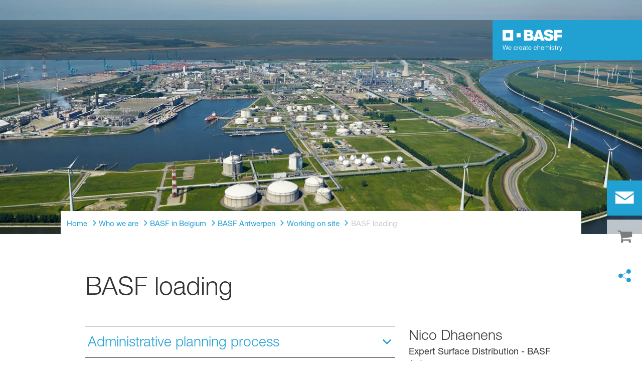

--- FILE ---
content_type: text/html; charset=utf-8
request_url: https://www.basf.com/be/en/who-we-are/Group-Companies/BASF-Antwerpen/Working-on-site/Carriers/basf-loading
body_size: 57011
content:
<!DOCTYPE html><html lang="en-US" data-critters-container><head>
    <meta charset="utf-8">
    <title>BASF loading</title>
    <base href="/">
    <meta content="width=device-width, initial-scale=1" name="viewport">
    <link href="/assets/favicons.v1/basf.svg" rel="icon" sizes="any" type="image/svg+xml">
    <link color="#21a0d2" href="/assets/favicons.v1/basf.svg" rel="mask-icon">
    <link href="/assets/favicons.v1/apple-touch-icon-180x180.png" rel="apple-touch-icon" sizes="180x180">
    <meta content="/assets/favicons.v1/browserconfig.xml" name="msapplication-config">
    <script type="text/javascript">
      function OptanonWrapper() {}
    </script>
  <style>.wxp-grid-subgrid{display:grid;grid-template-columns:repeat(var(--grid-used-columns),1fr);gap:var(--wxp-grid-gutter-lg)}.wxp-grid-row{display:grid;grid-template-columns:repeat(12,1fr);width:100%;gap:var(--wxp-grid-gutter-lg);margin-top:var(--wxp-grid-row-margin-top-lg)}.wxp-grid-cols-lg-4{--grid-used-columns: 4;grid-column:span 4}@media (min-width: 768px) and (not (min-width: 976px)){.wxp-grid-cols-lg-4{--grid-used-columns: 6;grid-column:span 6}}@media not (min-width: 768px){.wxp-grid-cols-lg-4{--grid-used-columns: 12;grid-column:span 12}}.wxp-grid-cols-lg-6{--grid-used-columns: 6;grid-column:span 6}@media not (min-width: 768px){.wxp-grid-cols-lg-6{--grid-used-columns: 12;grid-column:span 12}}.wxp-grid-cols-lg-8{--grid-used-columns: 8;grid-column:span 8}@media not (min-width: 768px){.wxp-grid-cols-lg-8{--grid-used-columns: 12;grid-column:span 12}}@media (min-width: 976px) and (not (min-width: 1200px)){.wxp-grid-row{gap:var(--wxp-grid-gutter-md);margin-top:var(--wxp-grid-row-margin-top-md)}.wxp-grid-subgrid{gap:var(--wxp-grid-gutter-md)}}@media (min-width: 768px) and (not (min-width: 976px)){.wxp-grid-row{gap:var(--wxp-grid-gutter-sm);margin-top:var(--wxp-grid-row-margin-top-sm)}.wxp-grid-subgrid{gap:var(--wxp-grid-gutter-sm)}}@media not (min-width: 768px){.wxp-grid-row{gap:var(--wxp-grid-gutter-xs);margin-top:var(--wxp-grid-row-margin-top-xs)}.wxp-grid-subgrid{gap:var(--wxp-grid-gutter-xs)}}.wxp-grid-container{position:relative}.wxp-grid-container editable-component[class*=wxp-grid-cols]{position:relative;min-width:0}
</style><link rel="stylesheet" href="grid-angular.2cbb09b329304d0b.css" media="print" onload="this.media='all'"><noscript><link rel="stylesheet" href="grid-angular.2cbb09b329304d0b.css"></noscript><style>@charset "UTF-8";:root{--global-max-width: 1312px;--outer-max-width: 1440px;--atoms-gap: 16px;--atoms-gap-resp: 8px;--atoms-half-gap: 8px;--atoms-oneandhalf-gap: 24px;--atoms-double-gap: 32px;--atoms-side-space: 1.5rem;--atoms-breakpoint-small: 672px;--atoms-breakpoint-medium: 1056px;--atoms-breakpoint-large: 1312px;--atoms-breakpoint-x-large: 1584px;--atoms-screen-width: calc(100vw - (2 * var(--atoms-side-space)))}@media only screen and (min-width: var(--atoms-breakpoint-x-large)){:root{--atoms-gap-resp: 16px}}main{padding:8px}@media (min-width: 1056px){main{padding:0 32px}}html,body{scroll-behavior:smooth;cursor:default;overflow-wrap:anywhere}body{font-size:.875rem;line-height:1.375rem;overflow-x:hidden;font-family:Roboto,sans-serif}@media (min-width: 1056px){body{font-size:1rem;line-height:1.5rem}}@media (min-width: 1312px){body{font-size:1.125rem;line-height:1.625rem}}:before,:after{text-decoration:inherit;vertical-align:inherit;background-repeat:no-repeat}button{margin:0}button{font-size:.875rem;line-height:1.375rem}@media (min-width: 1056px){button{font-size:1rem;line-height:1.5rem}}@media (min-width: 1584px){button{font-size:1.125rem;line-height:1.625rem}}button{text-transform:unset}ul,ol{font-size:.875rem;line-height:1.375rem}@media (min-width: 1056px){ul,ol{font-size:1rem;line-height:1.5rem}}@media (min-width: 1584px){ul,ol{font-size:1.125rem;line-height:1.625rem}}ul,ol{margin:0 0 calc(var(--atoms-gap-resp) * 2)}ul{list-style:disc}ol{list-style:decimal}li{margin-bottom:8px}li ul{margin-bottom:0}a{color:#333;text-decoration:none}a:hover,a:focus,a:active{text-decoration:underline}a:link,a:visited{text-decoration:none}img{vertical-align:middle}h1{font-size:2rem;line-height:2.5rem;margin-top:20px;margin-bottom:0;font-weight:700}@media only screen and (min-width: 1056px){h1{font-size:2.625rem;line-height:3.125rem}}h2{font-size:2rem;line-height:2.5rem;margin-top:20px;margin-bottom:0;font-weight:400}@media only screen and (min-width: 1056px){h2{font-size:2.625rem;line-height:3.125rem}}h3{font-size:1.75rem;line-height:2.25rem;margin-top:15px;margin-bottom:0;font-weight:400}@media only screen and (min-width: 1056px){h3{font-size:2.25rem;line-height:2.75rem}}p{font-size:1rem;line-height:1.5rem;margin:0 0 calc(var(--atoms-gap-resp) * 2)}
</style><link rel="stylesheet" href="wxp-commerce.039fa9f5baef3d25.css" media="print" onload="this.media='all'"><noscript><link rel="stylesheet" href="wxp-commerce.039fa9f5baef3d25.css"></noscript><style>@layer primeng{button{border-radius:0}}:root{--atoms-blue-dark-background: rgb(240, 245, 250);--atoms-blue-dark-stroke: #e0e9f1;--atoms-basf-hover-blue-dark: rgba(0, 74, 150, .6);--atoms-basf-hover-background-blue-dark: rgba(240, 245, 250, .5);--atoms-blue-dark-stroke-hover: #bfd2e5;--atoms-blue-dark-shadow: #004a961a;--atoms-basf-blue-dark-025: #f2f6fa;--atoms-basf-blue-dark-040: #F2F6FA;--atoms-basf-blue-dark-050: #e5edf4;--atoms-basf-blue-dark-075: #e0e9f1;--atoms-basf-blue-dark-100: #ccdbea;--atoms-basf-blue-dark-125: #bfd2e5;--atoms-basf-blue-dark-150: #b2c9df;--atoms-basf-blue-dark-175: #a6c0da;--atoms-basf-blue-dark-200: #99b7d5;--atoms-basf-blue-dark-225: #8caed0;--atoms-basf-blue-dark-250: #80a4cb;--atoms-basf-blue-dark-275: #739bc5;--atoms-basf-blue-dark-300: #6692c0;--atoms-basf-blue-dark-325: #5989bb;--atoms-basf-blue-dark-350: #4d80b6;--atoms-basf-blue-dark-375: #4077b0;--atoms-basf-blue-dark-400: #336eab;--atoms-basf-blue-dark-425: #2665a6;--atoms-basf-blue-dark-450: #1a5ca0;--atoms-basf-blue-dark-475: #0d539b;--atoms-basf-blue-dark-500: #004a96;--atoms-basf-blue-dark-525: #00468e;--atoms-basf-blue-dark-550: #004387;--atoms-basf-blue-dark-575: #003f80;--atoms-basf-blue-dark-600: #003b78;--atoms-basf-blue-dark-625: #003871;--atoms-basf-blue-dark-650: #003469;--atoms-basf-blue-dark-675: #003062;--atoms-basf-blue-dark-700: #002c5a;--atoms-basf-blue-dark-725: #002953;--atoms-basf-blue-dark-750: #00254b;--atoms-basf-blue-dark-775: #002144;--atoms-basf-blue-dark-800: #001e3c;--atoms-basf-blue-dark-825: #001a35;--atoms-basf-blue-dark-850: #00162d;--atoms-basf-blue-dark-875: #001326;--atoms-basf-blue-dark-900: #000f1e;--atoms-basf-blue-dark-925: #000b16;--atoms-basf-blue-dark-950: #00070f;--atoms-basf-blue-dark-975: #000408;--atoms-blue-light-background: rgb(242, 249, 253);--atoms-blue-light-stroke: #e0f2f8;--atoms-basf-hover-blue-light: rgba(33, 160, 210, .6);--atoms-basf-hover-background-blue-light: rgba(242, 249, 253, .5);--atoms-blue-light-stroke-hover: #c7e7f4;--atoms-blue-light-shadow: #21a0d21a;--atoms-basf-blue-light-025: #f4fafd;--atoms-basf-blue-light-040: #F4FAFD;--atoms-basf-blue-light-050: #e9f5fa;--atoms-basf-blue-light-075: #e0f2f8;--atoms-basf-blue-light-100: #d3ecf6;--atoms-basf-blue-light-125: #c7e7f4;--atoms-basf-blue-light-150: #bce2f1;--atoms-basf-blue-light-175: #b1deef;--atoms-basf-blue-light-200: #a6d9ed;--atoms-basf-blue-light-225: #9bd4eb;--atoms-basf-blue-light-250: #90cfe9;--atoms-basf-blue-light-275: #85cbe6;--atoms-basf-blue-light-300: #7ac6e4;--atoms-basf-blue-light-325: #6fc1e2;--atoms-basf-blue-light-350: #64bde0;--atoms-basf-blue-light-375: #59b8dd;--atoms-basf-blue-light-400: #4db3db;--atoms-basf-blue-light-425: #42aed9;--atoms-basf-blue-light-450: #37a9d6;--atoms-basf-blue-light-475: #2ca5d4;--atoms-basf-blue-light-500: #21a0d2;--atoms-basf-blue-light-525: #1f98c7;--atoms-basf-blue-light-550: #1e90bd;--atoms-basf-blue-light-575: #1c88b3;--atoms-basf-blue-light-600: #1a80a8;--atoms-basf-blue-light-625: #19789d;--atoms-basf-blue-light-650: #177093;--atoms-basf-blue-light-675: #156888;--atoms-basf-blue-light-700: #14607e;--atoms-basf-blue-light-725: #125874;--atoms-basf-blue-light-750: #115069;--atoms-basf-blue-light-775: #0f485f;--atoms-basf-blue-light-800: #0d4054;--atoms-basf-blue-light-825: #0c384a;--atoms-basf-blue-light-850: #0a303f;--atoms-basf-blue-light-875: #082835;--atoms-basf-blue-light-900: #07202a;--atoms-basf-blue-light-925: #05181f;--atoms-basf-blue-light-950: #031015;--atoms-basf-blue-light-975: #02080b;--atoms-green-light-background: rgb(247, 251, 244);--atoms-basf-hover-green-light: rgba(101, 172, 30, .6);--atoms-basf-hover-background-green-light: rgba(247, 251, 244, .5);--atoms-green-light-stroke: #e0eed4;--atoms-green-light-stroke-hover: #d1e6bb;--atoms-green-light-shadow: #65ac1e1a;--atoms-basf-green-light-025: #f7fbf4;--atoms-basf-green-light-040: #F7FBF4;--atoms-basf-green-light-050: #f0f7e8;--atoms-basf-green-light-075: #e8f3dd;--atoms-basf-green-light-100: #e0eed4;--atoms-basf-green-light-125: #d8eac7;--atoms-basf-green-light-150: #d1e6bb;--atoms-basf-green-light-175: #c9e2b0;--atoms-basf-green-light-200: #c1dea5;--atoms-basf-green-light-225: #bada9a;--atoms-basf-green-light-250: #b2d58e;--atoms-basf-green-light-275: #aad183;--atoms-basf-green-light-300: #a3cd78;--atoms-basf-green-light-325: #9bc96d;--atoms-basf-green-light-350: #93c562;--atoms-basf-green-light-375: #8bc156;--atoms-basf-green-light-400: #84bd4b;--atoms-basf-green-light-425: #7cb840;--atoms-basf-green-light-450: #74b435;--atoms-basf-green-light-475: #6db029;--atoms-basf-green-light-500: #65ac1e;--atoms-basf-green-light-525: #60a31d;--atoms-basf-green-light-550: #5b9b1b;--atoms-basf-green-light-575: #56921a;--atoms-basf-green-light-600: #518a18;--atoms-basf-green-light-625: #4c8117;--atoms-basf-green-light-650: #477815;--atoms-basf-green-light-675: #427013;--atoms-basf-green-light-700: #3d6712;--atoms-basf-green-light-725: #385f11;--atoms-basf-green-light-750: #33560f;--atoms-basf-green-light-775: #2d4d0e;--atoms-basf-green-light-800: #28450c;--atoms-basf-green-light-825: #233c0b;--atoms-basf-green-light-850: #1e3409;--atoms-basf-green-light-875: #192b08;--atoms-basf-green-light-900: #142206;--atoms-basf-green-light-925: #0f1a04;--atoms-basf-green-light-950: #0a1103;--atoms-basf-green-light-975: #050902;--atoms-green-dark-background: rgb(242, 248, 245);--atoms-green-dark-stroke: #d9ebe2;--atoms-basf-hover-green-dark: rgba(0, 121, 58, .6);--atoms-basf-hover-background-green-dark: rgba(242, 248, 245, .5);--atoms-green-dark-stroke-hover: #bfddce;--atoms-green-dark-shadow: #00793a1a;--atoms-basf-green-dark-025: #f2f8f5;--atoms-basf-green-dark-040: #F2F8F5;--atoms-basf-green-dark-050: #e5f2eb;--atoms-basf-green-dark-075: #d9ebe2;--atoms-basf-green-dark-100: #cce4d8;--atoms-basf-green-dark-125: #bfddce;--atoms-basf-green-dark-150: #b2d7c4;--atoms-basf-green-dark-175: #a6d0ba;--atoms-basf-green-dark-200: #99c9b0;--atoms-basf-green-dark-225: #8cc3a6;--atoms-basf-green-dark-250: #80bc9c;--atoms-basf-green-dark-275: #73b593;--atoms-basf-green-dark-300: #66af89;--atoms-basf-green-dark-325: #59a87f;--atoms-basf-green-dark-350: #4da175;--atoms-basf-green-dark-375: #409a6b;--atoms-basf-green-dark-400: #339461;--atoms-basf-green-dark-425: #268d58;--atoms-basf-green-dark-450: #1a864e;--atoms-basf-green-dark-475: #0d8044;--atoms-basf-green-dark-500: #0d8044;--atoms-basf-green-dark-525: #007337;--atoms-basf-green-dark-550: #006d34;--atoms-basf-green-dark-575: #006731;--atoms-basf-green-dark-600: #00612e;--atoms-basf-green-dark-625: #005b2c;--atoms-basf-green-dark-650: #005529;--atoms-basf-green-dark-675: #004f26;--atoms-basf-green-dark-700: #004923;--atoms-basf-green-dark-725: #004320;--atoms-basf-green-dark-750: #003d1d;--atoms-basf-green-dark-775: #00361a;--atoms-basf-green-dark-800: #003017;--atoms-basf-green-dark-825: #002a14;--atoms-basf-green-dark-850: #002411;--atoms-basf-green-dark-875: #001e0f;--atoms-basf-green-dark-900: #00180c;--atoms-basf-green-dark-925: #001209;--atoms-basf-green-dark-950: #000c06;--atoms-basf-green-dark-975: #000603;--atoms-orange-background: rgb(254, 250, 241);--atoms-orange-stroke: #fdefdb;--atoms-basf-hover-orange: rgba(243, 149, 0, .6);--atoms-basf-hover-background-orange: rgba(254, 250, 241, .5);--atoms-orange-stroke-hover: #fce5bf;--atoms-orange-shadow: #f395001a;--atoms-basf-orange-025: #fefaf2;--atoms-basf-orange-040: #FEFAF2;--atoms-basf-orange-050: #fef4e5;--atoms-basf-orange-075: #fdefdb;--atoms-basf-orange-100: #fdeacc;--atoms-basf-orange-125: #fce5bf;--atoms-basf-orange-150: #fbdfb2;--atoms-basf-orange-175: #fbdaa6;--atoms-basf-orange-200: #fad599;--atoms-basf-orange-225: #facf8c;--atoms-basf-orange-250: #f9ca80;--atoms-basf-orange-275: #f8c573;--atoms-basf-orange-300: #f8bf66;--atoms-basf-orange-325: #f7ba59;--atoms-basf-orange-350: #f7b54d;--atoms-basf-orange-375: #f6af40;--atoms-basf-orange-400: #f5aa33;--atoms-basf-orange-425: #f5a526;--atoms-basf-orange-450: #f4a01a;--atoms-basf-orange-475: #f49a0d;--atoms-basf-orange-500: #f39500;--atoms-basf-orange-525: #e78e00;--atoms-basf-orange-550: #db8600;--atoms-basf-orange-575: #cf7f00;--atoms-basf-orange-600: #c27700;--atoms-basf-orange-625: #b67000;--atoms-basf-orange-650: #aa6800;--atoms-basf-orange-675: #9e6100;--atoms-basf-orange-700: #925900;--atoms-basf-orange-725: #865200;--atoms-basf-orange-750: #7a4b00;--atoms-basf-orange-775: #6d4300;--atoms-basf-orange-800: #613c00;--atoms-basf-orange-825: #553400;--atoms-basf-orange-850: #492d00;--atoms-basf-orange-875: #3d2500;--atoms-basf-orange-900: #311e00;--atoms-basf-orange-925: #241600;--atoms-basf-orange-950: #180f00;--atoms-basf-orange-975: #0c0700;--atoms-basf-hover-red: rgba(209, 51, 78, .6);--atoms-basf-hover-background-red: rgba(252, 243, 244, .5);--atoms-red-background: rgb(252, 243, 244);--atoms-red-stroke: #f8e0e4;--atoms-red-stroke-hover: #f1bfc8;--atoms-red-shadow: #c500221a;--atoms-basf-red-025: #fcf2f4;--atoms-basf-red-040: #FCF2F4;--atoms-basf-red-075: #F8E0E4;--atoms-basf-red-050: #f9e5e9;--atoms-basf-red-100: #f3ccd3;--atoms-basf-red-125: #f1bfc8;--atoms-basf-red-150: #eeb2bd;--atoms-basf-red-175: #eba6b2;--atoms-basf-red-200: #e899a7;--atoms-basf-red-225: #e58c9c;--atoms-basf-red-250: #e28090;--atoms-basf-red-275: #df7385;--atoms-basf-red-300: #dc667a;--atoms-basf-red-325: #d9596f;--atoms-basf-red-350: #d64d64;--atoms-basf-red-375: #d34059;--atoms-basf-red-400: #d1334e;--atoms-basf-red-425: #ce2643;--atoms-basf-red-450: #cb1a38;--atoms-basf-red-475: #c80d2d;--atoms-basf-red-500: #c50022;--atoms-basf-red-525: #bb0020;--atoms-basf-red-550: #b1001f;--atoms-basf-red-575: #a7001d;--atoms-basf-red-600: #9e001b;--atoms-basf-red-625: #94001a;--atoms-basf-red-650: #8a0018;--atoms-basf-red-675: #800016;--atoms-basf-red-700: #760014;--atoms-basf-red-725: #6c0013;--atoms-basf-red-750: #630011;--atoms-basf-red-775: #59000f;--atoms-basf-red-800: #4f000e;--atoms-basf-red-825: #45000c;--atoms-basf-red-850: #3b000a;--atoms-basf-red-875: #310009;--atoms-basf-red-900: #270007;--atoms-basf-red-925: #1e0005;--atoms-basf-red-950: #140003;--atoms-basf-red-975: #0a0002;--atoms-gray-background: rgb(237, 237, 237);--atoms-gray-stroke: #ececec;--atoms-gray-stroke-hover: #e7e7e7;--atoms-basf-hover-gray: rgba(158, 158, 158, .6);--atoms-basf-hover-background-gray: rgba(237, 237, 237, .5);--atoms-gray-shadow: #9e9e9e1a;--atoms-basf-gray-025: #fafafa;--atoms-basf-gray-040: #FAFAFA;--atoms-basf-gray-050: #f5f5f5;--atoms-basf-gray-075: #ececec;--atoms-basf-gray-100: #ececec;--atoms-basf-gray-125: #e7e7e7;--atoms-basf-gray-150: #e2e2e2;--atoms-basf-gray-175: #dcdcdc;--atoms-basf-gray-200: #d8d8d8;--atoms-basf-gray-225: #d3d3d3;--atoms-basf-gray-250: #cfcfcf;--atoms-basf-gray-275: #cacaca;--atoms-basf-gray-300: #c5c5c5;--atoms-basf-gray-325: #c0c0c0;--atoms-basf-gray-350: #bbbbbb;--atoms-basf-gray-375: #b6b6b6;--atoms-basf-gray-400: #b1b1b1;--atoms-basf-gray-425: #adadad;--atoms-basf-gray-450: #a8a8a8;--atoms-basf-gray-475: #a3a3a3;--atoms-basf-gray-500: #9e9e9e;--atoms-basf-gray-525: #969696;--atoms-basf-gray-550: #8e8e8e;--atoms-basf-gray-575: #868686;--atoms-basf-gray-600: #7e7e7e;--atoms-basf-gray-625: #777777;--atoms-basf-gray-650: #6f6f6f;--atoms-basf-gray-675: #676767;--atoms-basf-gray-700: #5f5f5f;--atoms-basf-gray-725: #575757;--atoms-basf-gray-750: #4d4d4d;--atoms-basf-gray-775: #474747;--atoms-basf-gray-800: #3f3f3f;--atoms-basf-gray-825: #373737;--atoms-basf-gray-850: #2f2f2f;--atoms-basf-gray-875: #282828;--atoms-basf-gray-900: #202020;--atoms-basf-gray-925: #181818;--atoms-basf-gray-950: #101010;--atoms-basf-gray-975: #080808;--atoms-warn-color: var(--atoms-basf-red-500);--atoms-background-hover-color: #cfcfcf;--atoms-white: white;--atoms-box-gray: var(--atoms-basf-gray-075);--atoms-light-gray: var(--atoms-basf-gray-175);--atoms-middle-gray: var(--atoms-basf-gray-425);--atoms-dark-gray: #4d4d4d;--atoms-black: var(--atoms-basf-gray-900);--atoms-text-color: var(--atoms-basf-gray-825);--atoms-input-border-color: #dcdcdc;--atoms-basf-body-background: #e5e5e5;--atoms-invalid-state-background-color: #f8e0e4;--atoms-invalid-state-border-color: #c50022;--theme-error: var(--atoms-basf-red-500)}:root{--atoms-primary-color: #000000;--atoms-secondary-color: #000000;--atoms-tertiary-color: #7f7f7f;--atoms-quaternary-color: #ececec;--atoms-pale-color: #ececec;--atoms-hover-color: #dcdcdc;--atoms-shadow-color: #ffffff;--atoms-basf-color-040: #ffffff;--atoms-basf-color-050: #ffffff;--atoms-basf-color-100: #ffffff;--atoms-basf-color-150: #ffffff;--atoms-basf-color-200: #ffffff;--atoms-basf-color-300: #7f7f7f;--atoms-basf-color-400: #7f7f7f;--atoms-basf-color-450: #7f7f7f;--atoms-basf-color-500: #7f7f7f;--atoms-basf-color-600: #7f7f7f;--atoms-basf-color-700: #000000;--atoms-basf-color-800: #000000;--atoms-basf-color-900: #000000;--atoms-primary-text: #ffffff;--atoms-info-color: var(--atoms-basf-blue-dark-500);--atoms-warning-color: var(--atoms-basf-orange-500);--atoms-error-color: var(--atoms-basf-red-500);--atoms-success-color: var(--atoms-basf-green-light-500)}.theme-light-blue{--atoms-primary-color: var(--atoms-basf-blue-light-500);--atoms-secondary-color: var(--atoms-basf-blue-light-375);--atoms-tertiary-color: var(--atoms-basf-blue-light-075);--atoms-quaternary-color: var(--atoms-basf-blue-light-200);--atoms-pale-color: var(--atoms-basf-blue-light-075);--atoms-hover-color: var(--atoms-basf-hover-blue-light);--atoms-shadow-color: var(--atoms-basf-blue-light-025);--atoms-bg-color: var(--atoms-pale-color);--atoms-background-color: var(--atoms-blue-light-background);--atoms-stroke-color: var(--atoms-blue-light-stroke);--atoms-stroke-color-hover: var(--atoms-blue-light-stroke-hover);--atoms-hover-background-color: var(--atoms-basf-blue-light-025);--atoms-basf-color-040: var(--atoms-basf-blue-light-040);--atoms-basf-color-050: var(--atoms-basf-blue-light-050);--atoms-basf-color-100: var(--atoms-basf-blue-light-100);--atoms-basf-color-150: var(--atoms-basf-blue-light-150);--atoms-basf-color-200: var(--atoms-basf-blue-light-200);--atoms-basf-color-300: var(--atoms-basf-blue-light-300);--atoms-basf-color-400: var(--atoms-basf-blue-light-400);--atoms-basf-color-450: var(--atoms-basf-blue-light-450);--atoms-basf-color-500: var(--atoms-basf-blue-light-500);--atoms-basf-color-600: var(--atoms-basf-blue-light-600);--atoms-basf-color-700: var(--atoms-basf-blue-light-700);--atoms-basf-color-800: var(--atoms-basf-blue-light-800);--atoms-basf-color-900: var(--atoms-basf-blue-light-900);--atoms-primary-text: #ffffff}@font-face{font-family:Roboto Flex;src:url(RobotoFlex-Regular.d344879d90be38e5.ttf) format("truetype")}html{font-family:Roboto Flex}:root{--wxp-weight-heavy: 700;--wxp-weight-medium: 400;--wxp-weight-light: 100;--surface-a: #ffffff;--surface-b: #f8f9fa;--surface-c: var(--atoms-basf-gray-050);--surface-d: #dee2e6;--surface-e: #ffffff;--surface-f: #ffffff;--text-color: var(--atoms-text-color);--text-color-secondary: var(--atoms-text-color);--primary-color: var(--atoms-primary-color);--primary-color-text: #ffffff;--font-family: "Helvetica Neue LT W05_45", "Helvetica Neue World 45", Helvetica, Roboto, Arial, sans-serif;--surface-50: var(--atoms-basf-gray-050: #f5f5f5);--surface-100: var(--atoms-basf-gray-100: #ececec);--surface-200: var(--atoms-basf-gray-200: #d8d8d8);--surface-300: var(--atoms-basf-gray-300: #c5c5c5);--surface-400: var(--atoms-basf-gray-400: #b1b1b1);--surface-500: var(--atoms-basf-gray-500: #9e9e9e);--surface-600: var(--atoms-basf-gray-600: #7e7e7e);--surface-700: var(--atoms-basf-gray-700: #5f5f5f);--surface-800: var(--atoms-basf-gray-800: #3f3f3f);--surface-900: var(--atoms-basf-gray-900: #202020);--content-padding: 1rem;--inline-spacing: .5rem;--border-radius: 0px;--surface-ground: #f8f9fa;--surface-section: var(--atoms-basf-gray-050: #f5f5f5);--surface-card: var(--atoms-basf-gray-050: #f5f5f5);--surface-overlay: var(--atoms-basf-gray-050: #f5f5f5);--surface-border: var(--atoms-basf-gray-300: #c5c5c5);--surface-hover: var(--atoms-basf-gray-200: #d8d8d8);--maskbg: rgba(0, 0, 0, .4);--highlight-bg: var(--atoms-bg-color);--highlight-text-color: var(--atoms-text-color);--focus-ring: none;color-scheme:light}@font-face{font-family:Helvetica Neue LT W05_45;font-display:swap;font-weight:100;src:url(5ab020b6-67c6-4666-95ee-09cce0e39f2f.b6b90157904bef74.woff2) format("woff2")}@font-face{font-family:Helvetica Neue LT W05_45;font-display:swap;font-weight:400;src:url(6b43fb6d-89b8-4c64-a8e0-c8fb1f66f40f.b6d9e19f61ba7e29.woff2) format("woff2")}@font-face{font-family:Helvetica Neue LT W05_45;font-display:swap;font-weight:700;src:url(800da3b0-675f-465f-892d-d76cecbdd5b1.9ef1925145b9501e.woff2) format("woff2")}@font-face{font-family:"Helvetica Neue World 45";font-display:swap;font-weight:100;src:url(subset-HelveticaNeueWorld-45Lt.f360a80e14daa96e.woff2) format("woff2")}@font-face{font-family:"Helvetica Neue World 45";font-display:swap;font-weight:400;src:url(subset-HelveticaNeueWorld-55Roman.aaaeec395376c2b1.woff2) format("woff2")}@font-face{font-family:"Helvetica Neue World 45";font-display:swap;font-weight:700;src:url(subset-HelveticaNeueWorld-75Bold.a457a7827a6b8735.woff2) format("woff2")}*{box-sizing:border-box}body,p{font-family:Helvetica Neue LT W05_45,"Helvetica Neue World 45",Helvetica,Arial,sans-serif;font-weight:var(--wxp-weight-medium);font-size:.9375rem;line-height:1.7333333333;margin-block-start:0;margin-inside:0;margin-outside:0;margin-block-end:0}@media (min-width: 672px){body,p{font-size:1rem;line-height:1.75}}@media (min-width: 1056px){body,p{font-size:1.125rem;line-height:1.7777777778}}@media (min-width: 1312px){body,p{font-size:1.25rem;line-height:1.7}}body,p{font-family:Helvetica Neue LT W05_45,"Helvetica Neue World 45",Helvetica,Arial,sans-serif;font-weight:var(--wxp-weight-medium);font-size:.9375rem;line-height:1.7333333333;margin-block-start:0;margin-inside:0;margin-outside:0;margin-block-end:0}@media (min-width: 672px){body,p{font-size:1rem;line-height:1.75}}@media (min-width: 1056px){body,p{font-size:1.125rem;line-height:1.7777777778}}@media (min-width: 1312px){body,p{font-size:1.25rem;line-height:1.7}}p{margin-block-end:.625rem}h1{font-family:Helvetica Neue LT W05_45,"Helvetica Neue World 45",Helvetica,Arial,sans-serif;font-weight:var(--wxp-weight-light);font-size:2.1875rem;line-height:1.2857142857;color:var(--wxp-text-color);margin-top:1.25rem;margin-bottom:.625rem}@media (min-width: 672px){h1{font-size:2.5rem;line-height:1.25}}@media (min-width: 1056px){h1{font-size:2.8125rem;line-height:1.2222222222}}@media (min-width: 1312px){h1{font-size:3.125rem;line-height:1.2}}h2{font-family:Helvetica Neue LT W05_45,"Helvetica Neue World 45",Helvetica,Arial,sans-serif;font-weight:var(--wxp-weight-heavy);font-size:1.375rem;line-height:1.3636363636;color:var(--wxp-text-color);margin-top:1.25rem;margin-bottom:.625rem}@media (min-width: 672px){h2{font-size:1.5rem;line-height:1.3333333333}}@media (min-width: 1056px){h2{font-size:1.75rem;line-height:1.3571428571}}@media (min-width: 1312px){h2{font-size:1.875rem;line-height:1.3333333333}}h3{font-family:Helvetica Neue LT W05_45,"Helvetica Neue World 45",Helvetica,Arial,sans-serif;font-size:1.25rem;line-height:1.4;font-weight:var(--wxp-weight-light);margin-top:1.25rem;margin-bottom:.625rem;color:var(--wxp-primary-color)}@media (min-width: 672px){h3{font-size:1.375rem;line-height:1.3636363636}}@media (min-width: 1056px){h3{font-size:1.625rem;line-height:1.3846153846}}@media (min-width: 1312px){h3{font-size:1.75rem;line-height:1.3571428571}}*:not(body)::-webkit-scrollbar{visibility:visible;width:.3rem;height:.3rem}*:not(body)::-webkit-scrollbar-thumb{visibility:visible;border-radius:.15rem;border:.15rem solid rgba(0,0,0,0)}*:not(body)::-webkit-scrollbar-thumb{background-color:var(--atoms-basf-gray-500)}*:not(body) ::-webkit-scrollbar-thumb{border-radius:0}body::-webkit-scrollbar{visibility:visible;width:.375rem;height:.375rem}body::-webkit-scrollbar-thumb{visibility:visible;border-radius:.1875rem;border:.1875rem solid rgba(0,0,0,0)}body::-webkit-scrollbar-thumb{background-color:var(--atoms-basf-gray-500)}body{font-family:Helvetica Neue LT W05_45,"Helvetica Neue World 45",Helvetica,Arial,sans-serif}p{color:var(--atoms-text-color);margin:0 0 .625rem}p{margin-bottom:.625rem}a{color:var(--atoms-primary-color);text-decoration:none}a,button{cursor:pointer}a:hover{text-decoration:none}a:hover,a:active{outline:0}a:focus{outline-offset:.2rem;outline:var(--atoms-primary-color) solid .15rem}h1{font-size:2.1875rem;line-height:2.8125rem;font-weight:100;margin-top:1.25rem;margin-bottom:.625rem}@media (min-width: 672px){h1{font-size:2.5rem;line-height:3.125rem}}@media (min-width: 1056px){h1{font-size:2.8125rem;line-height:3.125rem}}@media (min-width: 1312px){h1{font-size:3.125rem;line-height:3.75rem}}h2{font-weight:700;font-size:1.375rem;line-height:1.875rem;margin-top:1.25rem;margin-bottom:.625rem}@media (min-width: 672px){h2{font-size:1.5rem;line-height:2rem}}@media (min-width: 1056px){h2{font-size:1.75rem;line-height:2.375rem}}@media (min-width: 1312px){h2{font-size:1.875rem;line-height:2.5rem}}h3{color:var(--atoms-primary-color);font-weight:100;font-size:1.25rem;line-height:1.75rem;margin-top:1.25rem;margin-bottom:.625rem}@media (min-width: 672px){h3{font-size:1.375rem;line-height:1.875rem}}@media (min-width: 1056px){h3{font-size:1.625rem;line-height:2.25rem}}@media (min-width: 1312px){h3{font-size:1.75rem;line-height:2.375rem}}
</style><link rel="stylesheet" href="atoms-core.1a6071f8698cb027.css" media="print" onload="this.media='all'"><noscript><link rel="stylesheet" href="atoms-core.1a6071f8698cb027.css"></noscript><style>html{font-size:100%;color:var(--wxp-color-text)}body{margin:0}main{margin-left:auto;margin-right:auto;width:90.6%;max-width:var(--content-max-width);float:none}@media (min-width: 75em){main{width:78.48%}}a{color:var(--wxp-highlight-color);text-decoration:none}a:hover{text-decoration:none}a:focus{outline-style:none}a:focus-within{z-index:999;outline-offset:.125rem;outline:var(--wxp-outline-color) solid .125rem}@font-face{font-family:wxp-icons;src:url(/assets/fonts/wxp/971b91f365bdf807001591eb6ffe4668/wxp-icons.woff2?ba1f4c9ef5cea4c9228c724fd457d606) format("woff2"),url(/assets/fonts/wxp/971b91f365bdf807001591eb6ffe4668/wxp-icons.woff?ba1f4c9ef5cea4c9228c724fd457d606) format("woff");font-display:block}body ul,body ol{padding-inline-start:2.5rem}body,p{font-family:Helvetica Neue LT W05_45,"Helvetica Neue World 45",helvetica,arial,sans-serif;font-weight:var(--wxp-weight-medium);font-size:.9375rem;line-height:1.7333333333;margin-inside:0;margin-outside:0;margin-block:0}@media (min-width: 48em){body,p{font-size:1rem;line-height:1.75}}@media (min-width: 61em){body,p{font-size:1.125rem;line-height:1.7777777778}}@media (min-width: 75em){body,p{font-size:1.25rem;line-height:1.7}}p{margin-block-end:.625rem}h1{font-family:Helvetica Neue LT W05_45,"Helvetica Neue World 45",helvetica,arial,sans-serif;font-weight:var(--wxp-weight-light);font-size:2.1875rem;line-height:1.2857142857;color:var(--wxp-text-color);margin-top:1.25rem;margin-bottom:.625rem}@media (min-width: 48em){h1{font-size:2.5rem;line-height:1.25}}@media (min-width: 61em){h1{font-size:2.8125rem;line-height:1.2222222222}}@media (min-width: 75em){h1{font-size:3.125rem;line-height:1.2}}h2{font-family:Helvetica Neue LT W05_45,"Helvetica Neue World 45",helvetica,arial,sans-serif;font-weight:var(--wxp-weight-heavy);font-size:1.375rem;line-height:1.3636363636;color:var(--wxp-text-color);margin-top:1.25rem;margin-bottom:.625rem}@media (min-width: 48em){h2{font-size:1.5rem;line-height:1.3333333333}}@media (min-width: 61em){h2{font-size:1.75rem;line-height:1.3571428571}}@media (min-width: 75em){h2{font-size:1.875rem;line-height:1.3333333333}}h3{font-family:Helvetica Neue LT W05_45,"Helvetica Neue World 45",helvetica,arial,sans-serif;font-size:1.25rem;line-height:1.4;font-weight:var(--wxp-weight-light);margin-top:1.25rem;margin-bottom:.625rem;color:var(--wxp-primary-color)}@media (min-width: 48em){h3{font-size:1.375rem;line-height:1.3636363636}}@media (min-width: 61em){h3{font-size:1.625rem;line-height:1.3846153846}}@media (min-width: 75em){h3{font-size:1.75rem;line-height:1.3571428571}}.wxp-icon{position:relative;display:flex;justify-content:center;align-items:center;background-color:transparent;border-style:none;font-size:1.375rem;padding:0;cursor:pointer;color:#fff}.wxp-icon:hover{color:#dcdcdc}.wxp-icon--a11y:before{font-family:wxp-icons;font-style:normal;font-weight:400;font-variant:normal;text-transform:none;line-height:1;min-width:1.5rem;-webkit-font-smoothing:antialiased;-moz-osx-font-smoothing:grayscale;content:"\f101"}.wxp-icon--caret_up:before{font-family:wxp-icons;font-style:normal;font-weight:400;font-variant:normal;text-transform:none;line-height:1;min-width:1.5rem;-webkit-font-smoothing:antialiased;-moz-osx-font-smoothing:grayscale;content:"\f10a"}.wxp-icon--email:before{font-family:wxp-icons;font-style:normal;font-weight:400;font-variant:normal;text-transform:none;line-height:1;min-width:1.5rem;-webkit-font-smoothing:antialiased;-moz-osx-font-smoothing:grayscale;content:"\f14c"}.wxp-icon--facebook:before{font-family:wxp-icons;font-style:normal;font-weight:400;font-variant:normal;text-transform:none;line-height:1;min-width:1.5rem;-webkit-font-smoothing:antialiased;-moz-osx-font-smoothing:grayscale;content:"\f14f"}.wxp-icon--instagram:before{font-family:wxp-icons;font-style:normal;font-weight:400;font-variant:normal;text-transform:none;line-height:1;min-width:1.5rem;-webkit-font-smoothing:antialiased;-moz-osx-font-smoothing:grayscale;content:"\f156"}.wxp-icon--linkedin:before{font-family:wxp-icons;font-style:normal;font-weight:400;font-variant:normal;text-transform:none;line-height:1;min-width:1.5rem;-webkit-font-smoothing:antialiased;-moz-osx-font-smoothing:grayscale;content:"\f159"}.wxp-icon--phone:before{font-family:wxp-icons;font-style:normal;font-weight:400;font-variant:normal;text-transform:none;line-height:1;min-width:1.5rem;-webkit-font-smoothing:antialiased;-moz-osx-font-smoothing:grayscale;content:"\f190"}.wxp-icon--share:before{font-family:wxp-icons;font-style:normal;font-weight:400;font-variant:normal;text-transform:none;line-height:1;min-width:1.5rem;-webkit-font-smoothing:antialiased;-moz-osx-font-smoothing:grayscale;content:"\f19a"}.wxp-icon--twitter:before{font-family:wxp-icons;font-style:normal;font-weight:400;font-variant:normal;text-transform:none;line-height:1;min-width:1.5rem;-webkit-font-smoothing:antialiased;-moz-osx-font-smoothing:grayscale;content:"\f1a1"}.wxp-rt a{display:inline-flex;align-items:baseline}.wxp-rt a:before{align-self:flex-start;margin-top:.2em;margin-right:.4em;font-family:wxp-icons;font-style:normal;font-weight:400;font-variant:normal;text-transform:none;line-height:1;min-width:1.5rem;-webkit-font-smoothing:antialiased;-moz-osx-font-smoothing:grayscale;content:"\f158"}.wxp-rt a[asset]:before{font-family:wxp-icons;font-style:normal;font-weight:400;font-variant:normal;text-transform:none;line-height:1;min-width:1.5rem;-webkit-font-smoothing:antialiased;-moz-osx-font-smoothing:grayscale;content:"\f14d"}.wxp-rt a[download]:before{font-family:wxp-icons;font-style:normal;font-weight:400;font-variant:normal;text-transform:none;line-height:1;min-width:1.5rem;-webkit-font-smoothing:antialiased;-moz-osx-font-smoothing:grayscale;content:"\f14b"}.wxp-rt a:before{align-self:center}
</style><link rel="stylesheet" href="wxp-core.de818c58e7c17645.css" media="print" onload="this.media='all'"><noscript><link rel="stylesheet" href="wxp-core.de818c58e7c17645.css"></noscript><style>:root{--wxp-grey-color: #373737;--wxp-text-color: #333333;--wxp-text-color-pale: #999999;--wxp-text-color-inverted: #ffffff;--wxp-gray-color: #f0f0f0;--wxp-gray-color-light: #999999;--wxp-gray-color-dark: #7c7c7c;--wxp-stage-text-color: #ffffff;--wxp-footnote-color: #999999;--wxp-headline-dark-color: #000000;--wxp-header-background-color: rgba(0, 0, 0, 30%);--wxp-footer-background-color: #7c7c7c;--wxp-legalbar-background-color: #7c7c7c;--wxp-legalbar-color: #adadad;--wxp-extended-footer-background-color: #333333;--wxp-overlay-background-color: rgba(0, 0, 0, 85%);--wxp-breadcrumb-lastitem-color: #cdcdcd;--wxp-button-text-color: #ffffff;--wxp-menu-link-color: #ffffff;--wxp-menu-link-hover-color: #ffffff;--wxp-error-red-color: #c50022;--content-max-width: 77.875rem;--header-height: 5.6rem;--wxp-weight-heavy: 700;--wxp-weight-medium: 400;--wxp-weight-light: 100;--wxp-highlight-color: var(--wxp-primary-color, var(--atoms-basf-blue-dark-500));--wxp-contenthub-footer-counts-color: #999999;--wxp-product-finder-disabled-color: #999999;--wxp-tag-pending-color: #f0f0f0;--wxp-h2-font-weight: var(--wxp-weight-heavy);--wxp-language-switch-background: black;--wxp-language-switch-foreground: white;--wxp-menu-icon-burger-color: #ffffff;--wxp-menu-icon-burger-background: transparent;--wxp-menu-icon-close-color: #ffffff;--wxp-menu-icon-close-background: transparent;--wxp-menu-icon-hover-color: #ffffff;--wxp-menu-border-lateral: #ffffff;--wxp-menu-identifier-color: #ffffff;--wxp-menuitem-span-color: #ffffff;--wxp-menuitem-chevron-color: #ffffff;--wxp-tooltip-shadow-color: rgba(0, 0, 0, 35%);--wxp-tooltip-bg-color: #ffffff;--wxp-outline-color: var(--wxp-primary-color);--wxp-outline-contrast-color: #ffffff;--wxp-teaser-link-hover-color: #999999;--wxp-grid-gutter-xs: .5rem;--wxp-grid-gutter-sm: 1.1rem;--wxp-grid-gutter-md: 2.5rem 1.5rem;--wxp-grid-gutter-lg: 3.125rem 1.7rem;--wxp-grid-row-margin-top-xs: 2.5rem;--wxp-grid-row-margin-top-sm: 2.5rem;--wxp-grid-row-margin-top-md: 3.125rem;--wxp-grid-row-margin-top-lg: 3.125rem}@media (min-width: 48em){:root{--header-height: 7.5rem}}body{color:var(--wxp-text-color)}p{color:inherit}h2{font-weight:var(--wxp-h2-font-weight)}.theme-light-blue{--wxp-light-blue-dark-color: #0464ad;--wxp-light-blue-light-color: #9bd4eb;--wxp-light-blue-medium-color: #21a0d2;--wxp-light-blue-pale-multiply-color: #b7dfef;--wxp-primary-color: var(--atoms-basf-blue-light-500) !important;--wxp-pale-color: #e0f2f9;--wxp-dark-color: var(--wxp-light-blue-dark-color);--wxp-pale-multiply-color: var(--wxp-light-blue-pale-multiply-color);--wxp-error-color: var(--wxp-error-red-color);--wxp-light-color: var(--wxp-light-blue-light-color);--wxp-medium-color: var(--wxp-light-blue-medium-color);--wxp-highlight-color: var(--wxp-primary-color)}
</style><link rel="stylesheet" href="wxp-theme.024e05bdea0085c4.css" media="print" onload="this.media='all'"><noscript><link rel="stylesheet" href="wxp-theme.024e05bdea0085c4.css"></noscript><meta name="twitter:card" property="twitter:card" content="summary_large_image"><meta name="twitter:title" property="twitter:title" content="BASF loading"><meta name="og:title" property="og:title" content="BASF loading"><meta name="og:type" property="og:type" content="website"><meta name="og:url" property="og:url" content="https://www.basf.com/be/en/who-we-are/Group-Companies/BASF-Antwerpen/Working-on-site/Carriers/basf-loading"><meta name="theme" property="theme" content="theme-light-blue"><meta name="theme-color" property="theme-color" content="#0464ADFF"><link rel="canonical" href="https://www.basf.com/be/en/who-we-are/Group-Companies/BASF-Antwerpen/Working-on-site/Carriers/basf-loading"><style ng-app-id="ng">@keyframes slide-bottom{0%{-webkit-transform:translateX(-50%) translateY(0) rotate(45deg);transform:translate(-50%) translateY(0) rotate(45deg)}to{-webkit-transform:translateX(-50%) translateY(-50%) rotate(45deg);transform:translate(-50%) translateY(-50%) rotate(45deg)}}main{padding-top:8.9rem;padding-bottom:3.125rem}@media (min-width: 48em){main{padding-top:8rem}main.wxp-main--navbar{padding-top:9.4rem}}main.wxp-main-stage{padding-top:2rem}main .wxp-main__title--has-stage-content .wxp-site-identifier{display:none}:root{--wxp-max-columns: 12;--wxp-grid-row-gap: 2.2rem}.wxp-grid-columns-1{grid-gap:var(--wxp-grid-row-gap);display:grid;grid-template-columns:repeat(var(--wxp-columns),1fr);--wxp-columns: min(1, var(--wxp-max-columns))}.wxp-grid-columns-1>.mgnlEditor.area.start,.wxp-grid-columns-1>.mgnlEditor.area.end,.wxp-grid-columns-1>.mgnlEditor.mgnlPlaceholder{grid-column:1/span var(--wxp-columns)}.wxp-grid-columns-2{grid-gap:var(--wxp-grid-row-gap);display:grid;grid-template-columns:repeat(var(--wxp-columns),1fr);--wxp-columns: min(2, var(--wxp-max-columns))}.wxp-grid-columns-2>.mgnlEditor.area.start,.wxp-grid-columns-2>.mgnlEditor.area.end,.wxp-grid-columns-2>.mgnlEditor.mgnlPlaceholder{grid-column:1/span var(--wxp-columns)}.wxp-grid-columns-3{grid-gap:var(--wxp-grid-row-gap);display:grid;grid-template-columns:repeat(var(--wxp-columns),1fr);--wxp-columns: min(3, var(--wxp-max-columns))}.wxp-grid-columns-3>.mgnlEditor.area.start,.wxp-grid-columns-3>.mgnlEditor.area.end,.wxp-grid-columns-3>.mgnlEditor.mgnlPlaceholder{grid-column:1/span var(--wxp-columns)}.wxp-grid-columns-4{grid-gap:var(--wxp-grid-row-gap);display:grid;grid-template-columns:repeat(var(--wxp-columns),1fr);--wxp-columns: min(4, var(--wxp-max-columns))}.wxp-grid-columns-4>.mgnlEditor.area.start,.wxp-grid-columns-4>.mgnlEditor.area.end,.wxp-grid-columns-4>.mgnlEditor.mgnlPlaceholder{grid-column:1/span var(--wxp-columns)}.wxp-grid-columns-5{grid-gap:var(--wxp-grid-row-gap);display:grid;grid-template-columns:repeat(var(--wxp-columns),1fr);--wxp-columns: min(5, var(--wxp-max-columns))}.wxp-grid-columns-5>.mgnlEditor.area.start,.wxp-grid-columns-5>.mgnlEditor.area.end,.wxp-grid-columns-5>.mgnlEditor.mgnlPlaceholder{grid-column:1/span var(--wxp-columns)}.wxp-grid-columns-6{grid-gap:var(--wxp-grid-row-gap);display:grid;grid-template-columns:repeat(var(--wxp-columns),1fr);--wxp-columns: min(6, var(--wxp-max-columns))}.wxp-grid-columns-6>.mgnlEditor.area.start,.wxp-grid-columns-6>.mgnlEditor.area.end,.wxp-grid-columns-6>.mgnlEditor.mgnlPlaceholder{grid-column:1/span var(--wxp-columns)}.wxp-grid-columns-7{grid-gap:var(--wxp-grid-row-gap);display:grid;grid-template-columns:repeat(var(--wxp-columns),1fr);--wxp-columns: min(7, var(--wxp-max-columns))}.wxp-grid-columns-7>.mgnlEditor.area.start,.wxp-grid-columns-7>.mgnlEditor.area.end,.wxp-grid-columns-7>.mgnlEditor.mgnlPlaceholder{grid-column:1/span var(--wxp-columns)}.wxp-grid-columns-8{grid-gap:var(--wxp-grid-row-gap);display:grid;grid-template-columns:repeat(var(--wxp-columns),1fr);--wxp-columns: min(8, var(--wxp-max-columns))}.wxp-grid-columns-8>.mgnlEditor.area.start,.wxp-grid-columns-8>.mgnlEditor.area.end,.wxp-grid-columns-8>.mgnlEditor.mgnlPlaceholder{grid-column:1/span var(--wxp-columns)}.wxp-grid-columns-9{grid-gap:var(--wxp-grid-row-gap);display:grid;grid-template-columns:repeat(var(--wxp-columns),1fr);--wxp-columns: min(9, var(--wxp-max-columns))}.wxp-grid-columns-9>.mgnlEditor.area.start,.wxp-grid-columns-9>.mgnlEditor.area.end,.wxp-grid-columns-9>.mgnlEditor.mgnlPlaceholder{grid-column:1/span var(--wxp-columns)}.wxp-grid-columns-10{grid-gap:var(--wxp-grid-row-gap);display:grid;grid-template-columns:repeat(var(--wxp-columns),1fr);--wxp-columns: min(10, var(--wxp-max-columns))}.wxp-grid-columns-10>.mgnlEditor.area.start,.wxp-grid-columns-10>.mgnlEditor.area.end,.wxp-grid-columns-10>.mgnlEditor.mgnlPlaceholder{grid-column:1/span var(--wxp-columns)}.wxp-grid-columns-11{grid-gap:var(--wxp-grid-row-gap);display:grid;grid-template-columns:repeat(var(--wxp-columns),1fr);--wxp-columns: min(11, var(--wxp-max-columns))}.wxp-grid-columns-11>.mgnlEditor.area.start,.wxp-grid-columns-11>.mgnlEditor.area.end,.wxp-grid-columns-11>.mgnlEditor.mgnlPlaceholder{grid-column:1/span var(--wxp-columns)}.wxp-grid-columns-12{grid-gap:var(--wxp-grid-row-gap);display:grid;grid-template-columns:repeat(var(--wxp-columns),1fr);--wxp-columns: min(12, var(--wxp-max-columns))}.wxp-grid-columns-12>.mgnlEditor.area.start,.wxp-grid-columns-12>.mgnlEditor.area.end,.wxp-grid-columns-12>.mgnlEditor.mgnlPlaceholder{grid-column:1/span var(--wxp-columns)}.wxp-grid-width-1{grid-column-end:span var(--wxp-max-columns);--wxp-max-columns: min(1, var(--wxp-columns))}.wxp-grid-width-2{grid-column-end:span var(--wxp-max-columns);--wxp-max-columns: min(2, var(--wxp-columns))}.wxp-grid-width-3{grid-column-end:span var(--wxp-max-columns);--wxp-max-columns: min(3, var(--wxp-columns))}.wxp-grid-width-4{grid-column-end:span var(--wxp-max-columns);--wxp-max-columns: min(4, var(--wxp-columns))}.wxp-grid-width-5{grid-column-end:span var(--wxp-max-columns);--wxp-max-columns: min(5, var(--wxp-columns))}.wxp-grid-width-6{grid-column-end:span var(--wxp-max-columns);--wxp-max-columns: min(6, var(--wxp-columns))}.wxp-grid-width-7{grid-column-end:span var(--wxp-max-columns);--wxp-max-columns: min(7, var(--wxp-columns))}.wxp-grid-width-8{grid-column-end:span var(--wxp-max-columns);--wxp-max-columns: min(8, var(--wxp-columns))}.wxp-grid-width-9{grid-column-end:span var(--wxp-max-columns);--wxp-max-columns: min(9, var(--wxp-columns))}.wxp-grid-width-10{grid-column-end:span var(--wxp-max-columns);--wxp-max-columns: min(10, var(--wxp-columns))}.wxp-grid-width-11{grid-column-end:span var(--wxp-max-columns);--wxp-max-columns: min(11, var(--wxp-columns))}.wxp-grid-width-12{grid-column-end:span var(--wxp-max-columns);--wxp-max-columns: min(12, var(--wxp-columns))}.wxp-grid-start-row{grid-column-start:2}.content-item-meta-wrapper{padding-top:2%}.date-wrapper{margin:2.5rem auto 0;padding-bottom:1%;text-align:right}@media (min-width: 48em){:root{--wxp-max-columns: 6;--wxp-grid-row-gap: 3rem}}@media (min-width: 61em){:root{--wxp-max-columns: 8;--wxp-grid-row-gap: 3.4rem}}@media (min-width: 75em){:root{--wxp-max-columns: 12}}*{scroll-margin-top:5rem}.copy-teaser{color:var(--wxp-gray-color-light)}.disclaimer__last-update{display:flex;justify-content:flex-end;align-items:center;width:100%}.menu-identifier-individualLogo{display:none}@media (min-width: 48em){.menu-identifier-individualLogo{display:block}}.button-a11y{position:fixed;top:9.75rem;right:0;height:3.125rem;width:3.125rem;background-color:#3333334d;font-size:2.175rem;transition:transform .4s ease-in-out;z-index:999}@media (min-width: 48em){.button-a11y{display:none}}.button-a11y.move-on-scroll{transform:translateY(-3.5625rem)}.button-a11y.no-service-icons{top:6.1875rem;transform:none}.button-a11y:after{bottom:.2rem;width:calc(100% - 1rem)}
</style><style ng-app-id="ng">@keyframes _ngcontent-ng-c1070706935_slide-bottom{0%{-webkit-transform:translateX(-50%) translateY(0) rotate(45deg);transform:translate(-50%) translateY(0) rotate(45deg)}to{-webkit-transform:translateX(-50%) translateY(-50%) rotate(45deg);transform:translate(-50%) translateY(-50%) rotate(45deg)}}.wxp-header-area-separator[_ngcontent-ng-c1070706935]{border-left:.0625rem solid var(--wxp-button-text-color);width:0}.wxp-menuicons-wrapper[_ngcontent-ng-c1070706935]{display:flex;align-items:center}.wxp-menuicons-wrapper[_ngcontent-ng-c1070706935]   button[_ngcontent-ng-c1070706935]{color:#fff}</style><style ng-app-id="ng">@keyframes _ngcontent-ng-c2460486081_slide-bottom{0%{-webkit-transform:translateX(-50%) translateY(0) rotate(45deg);transform:translate(-50%) translateY(0) rotate(45deg)}to{-webkit-transform:translateX(-50%) translateY(-50%) rotate(45deg);transform:translate(-50%) translateY(-50%) rotate(45deg)}}.wxp-lightbox-modal[_ngcontent-ng-c2460486081]{position:fixed;z-index:999;left:0;top:0;width:100vw;height:100vh;overflow:hidden;background-color:#fff}.wxp-lightbox-modal[_ngcontent-ng-c2460486081]   .wxp-lightbox-header[_ngcontent-ng-c2460486081]{display:flex;justify-content:space-between;align-items:flex-start}.wxp-lightbox-modal[_ngcontent-ng-c2460486081]   button.wxp-lightbox-close[_ngcontent-ng-c2460486081]{color:var(--wxp-primary-color);font-size:2rem;line-height:1.4;padding:.625rem;border-style:none;cursor:pointer}.wxp-lightbox-modal[_ngcontent-ng-c2460486081]   button.wxp-lightbox-close[_ngcontent-ng-c2460486081]:focus-within{z-index:999;outline-offset:.125rem;outline:var(--wxp-outline-color) solid .125rem}.wxp-lightbox-modal[_ngcontent-ng-c2460486081]   h3.wxp-lightbox-title[_ngcontent-ng-c2460486081]{margin:0;padding:.625rem;color:var(--wxp-primary-color)}.wxp-lightbox-modal[_ngcontent-ng-c2460486081]   .wxp-lightbox-image[_ngcontent-ng-c2460486081]{overflow:hidden;background-color:#f0f0f0}[_nghost-ng-c2460486081]     img{width:100%;height:100%;max-height:calc(100vh - 2.5em);object-fit:contain;background-color:#f0f0f0}</style><style ng-app-id="ng">[_nghost-ng-c2737623693]{display:block;width:100%}[_nghost-ng-c2737623693]     .wxp-image--format-media-16x9 img{aspect-ratio:1.7777777778;background-color:var(--wxp-gray-color)}[_nghost-ng-c2737623693]     .wxp-image--format-media-23x9 img{aspect-ratio:2.5555555556;background-color:var(--wxp-gray-color)}[_nghost-ng-c2737623693]     .wxp-image--format-media-33x10 img{aspect-ratio:3.3;background-color:var(--wxp-gray-color)}[_nghost-ng-c2737623693]     .wxp-image--format-media-1x1 img{aspect-ratio:1;background-color:var(--wxp-gray-color)}[_nghost-ng-c2737623693]     .wxp-image--object-fit-contain img{object-fit:contain}[_nghost-ng-c2737623693]     .wxp-image--object-fit-fill img{object-fit:fill}[_nghost-ng-c2737623693]     .wxp-image--format-limited-height img{background-color:var(--wxp-gray-color);max-height:calc(100vh - 9rem);object-fit:contain}[_nghost-ng-c2737623693]     .wxp-image--cover{height:100%}[_nghost-ng-c2737623693]     .wxp-image--cover img{background-color:var(--wxp-gray-color);object-fit:cover}</style><style ng-app-id="ng">@keyframes _ngcontent-ng-c1620444872_slide-bottom{0%{-webkit-transform:translateX(-50%) translateY(0) rotate(45deg);transform:translate(-50%) translateY(0) rotate(45deg)}to{-webkit-transform:translateX(-50%) translateY(-50%) rotate(45deg);transform:translate(-50%) translateY(-50%) rotate(45deg)}}.wxp-scroll-to-top[_ngcontent-ng-c1620444872]{font-family:Helvetica Neue LT W05_45,"Helvetica Neue World 45",helvetica,arial,sans-serif;font-weight:var(--wxp-weight-medium);font-size:.75rem;line-height:1.5833333333}@media (min-width: 48em){.wxp-scroll-to-top[_ngcontent-ng-c1620444872]{font-size:.8125rem;line-height:1.5384615385}}@media (min-width: 61em){.wxp-scroll-to-top[_ngcontent-ng-c1620444872]{font-size:.875rem;line-height:1.5}}@media (min-width: 75em){.wxp-scroll-to-top[_ngcontent-ng-c1620444872]{font-size:1rem;line-height:1.4375}}.wxp-scroll-to-top[_ngcontent-ng-c1620444872]{color:#fff;position:fixed;bottom:9vh;right:0;padding:.625rem .625rem .3125rem;text-align:center;cursor:pointer;border:none;z-index:998;background:#55555580;display:flex;flex-direction:column;justify-content:center;align-items:center;visibility:hidden;opacity:0;transition:visibility 0s,opacity .25s ease-in-out}.theme-a11y[_nghost-ng-c1620444872]   .wxp-scroll-to-top[_ngcontent-ng-c1620444872], .theme-a11y   [_nghost-ng-c1620444872]   .wxp-scroll-to-top[_ngcontent-ng-c1620444872]{background:#0000008c}.wxp-scroll-to-top[_ngcontent-ng-c1620444872]:before{font-family:wxp-icons;font-style:normal;font-weight:400;font-variant:normal;text-transform:none;line-height:1;min-width:1.5rem;-webkit-font-smoothing:antialiased;-moz-osx-font-smoothing:grayscale;content:"\f10a";font-size:.65em;margin-bottom:.7em}.wxp-scroll-to-top[_ngcontent-ng-c1620444872]:focus{z-index:999;outline-offset:.125rem;outline:var(--wxp-outline-color) solid .125rem}.wxp-scroll-to-top--active[_ngcontent-ng-c1620444872]{opacity:1;visibility:visible}</style><style ng-app-id="ng">@keyframes _ngcontent-ng-c3596360776_slide-bottom{0%{-webkit-transform:translateX(-50%) translateY(0) rotate(45deg);transform:translate(-50%) translateY(0) rotate(45deg)}to{-webkit-transform:translateX(-50%) translateY(-50%) rotate(45deg);transform:translate(-50%) translateY(-50%) rotate(45deg)}}[_nghost-ng-c3596360776]{height:100%}[_nghost-ng-c3596360776]     .wxp-date span{color:var(--wxp-text-color)}[_nghost-ng-c3596360776]     .wxp-content-item-meta__highlighted .wxp-date span{color:#fff!important}.wxp-content-item-meta[_ngcontent-ng-c3596360776]{line-height:1.313rem;font-weight:var(--wxp-weight-medium);color:var(--wxp-text-color);margin-bottom:1.25rem}.wxp-content-item-meta__categories[_ngcontent-ng-c3596360776]{line-height:1.313rem}.wxp-content-item-meta__highlighted[_ngcontent-ng-c3596360776]{color:#fff!important}</style><style ng-app-id="ng">@keyframes _ngcontent-ng-c1628650763_slide-bottom{0%{-webkit-transform:translateX(-50%) translateY(0) rotate(45deg);transform:translate(-50%) translateY(0) rotate(45deg)}to{-webkit-transform:translateX(-50%) translateY(-50%) rotate(45deg);transform:translate(-50%) translateY(-50%) rotate(45deg)}}.wxp-overlay-container[_ngcontent-ng-c1628650763]{width:100%;background-color:var(--wxp-overlay-background-color);position:absolute;top:0;left:0;z-index:999}.wxp-overlay-container.open[_ngcontent-ng-c1628650763]{z-index:65536}.wxp-overlay-container.authenticationEnabled[_ngcontent-ng-c1628650763]     .wxp-menuslide-container{height:calc(100svh - 21rem)}@media (min-width: 48em){.wxp-overlay-container.authenticationEnabled[_ngcontent-ng-c1628650763]     .wxp-menuslide-container{height:calc(100svh - 23rem)}}@media (min-width: 61em){.wxp-overlay-container.authenticationEnabled[_ngcontent-ng-c1628650763]     .wxp-menuslide-container{height:calc(100svh - 19rem)}}@media (min-width: 75em){.wxp-overlay-container.authenticationEnabled[_ngcontent-ng-c1628650763]     .wxp-menuslide-container{height:calc(100vh - 15rem)}}@media (min-width: 61em){.wxp-overlay-container.authenticationEnabled[_ngcontent-ng-c1628650763]     .wxp-menu-login-mobile-container{display:none}}</style><style ng-app-id="ng">@keyframes _ngcontent-ng-c40730705_slide-bottom{0%{-webkit-transform:translateX(-50%) translateY(0) rotate(45deg);transform:translate(-50%) translateY(0) rotate(45deg)}to{-webkit-transform:translateX(-50%) translateY(-50%) rotate(45deg);transform:translate(-50%) translateY(-50%) rotate(45deg)}}.overlay[_ngcontent-ng-c40730705]{position:absolute;inset:0;z-index:-1}.sticky[_ngcontent-ng-c40730705]{position:fixed!important;top:var(--wxp-impersonation-banner-height, 0);left:0;right:0;display:flex;padding:1.125rem 0;background-color:#000000d9!important}.sticky[_ngcontent-ng-c40730705]:before, .sticky[_ngcontent-ng-c40730705]:after{content:"";flex:1}.sticky[_ngcontent-ng-c40730705] >   *{width:90.6%}@media (min-width: 75em){.sticky[_ngcontent-ng-c40730705] >   *{width:78.48%;max-width:var(--content-max-width)}}.sticky.sticky-out[_ngcontent-ng-c40730705]{animation:_ngcontent-ng-c40730705_stickyHeaderOut .35s ease-out}@keyframes _ngcontent-ng-c40730705_stickyHeaderOut{0%{top:calc(-12rem + var(--wxp-impersonation-banner-height, 0))}to{top:var(--wxp-impersonation-banner-height, 0)}}.sticky.sticky-in[_ngcontent-ng-c40730705]{animation:_ngcontent-ng-c40730705_stickyHeaderIn .35s ease-out}@keyframes _ngcontent-ng-c40730705_stickyHeaderIn{0%{top:var(--wxp-impersonation-banner-height, 0)}to{top:calc(-12rem + var(--wxp-impersonation-banner-height, 0))}}.sticky[_ngcontent-ng-c40730705]     .wxp-menuicons{display:flex;margin-right:0}.sticky[_ngcontent-ng-c40730705]     .wxp-menuicons .wxp-menuicons-wrapper{display:none}@media (min-width: 61em){.sticky[_ngcontent-ng-c40730705]     .wxp-menuicons .wxp-menuicons-wrapper{display:flex}}.sticky[_ngcontent-ng-c40730705]     .wxp-menuicons .wxp-login, .sticky[_ngcontent-ng-c40730705]     .wxp-menuicons .wxp-header-area-separator{display:none!important}@media (min-width: 61em){.sticky[_ngcontent-ng-c40730705]     .wxp-menuicons .wxp-login, .sticky[_ngcontent-ng-c40730705]     .wxp-menuicons .wxp-header-area-separator{display:flex!important}}.sticky[_ngcontent-ng-c40730705]     .wxp-menuicons .wxp-social-media-share-bar-mobile{display:flex}@media (min-width: 61em){.sticky[_ngcontent-ng-c40730705]     .wxp-menuicons .wxp-social-media-share-bar-mobile{display:none}}[_nghost-ng-c40730705]{position:relative;width:100%;display:flex;margin-top:1.6rem;height:4rem;--wxp-outline-color: var(--wxp-outline-contrast-color)}.wxp-topbar--navbar[_nghost-ng-c40730705]     .wxp-site-identifier{display:flex;color:var(--wxp-menu-link-color);font-size:.875rem}@media (min-width: 75em){.wxp-topbar--navbar[_nghost-ng-c40730705]     .wxp-site-identifier{display:none}}.wxp-topbar--navbar[_nghost-ng-c40730705]     .wxp-burger:before{width:1.5rem;height:1.5rem}@media (min-width: 75em){.wxp-topbar--navbar[_nghost-ng-c40730705]     basf-wxp-menu-identifier{display:none}}.wxp-topbar--navbar[_nghost-ng-c40730705]     .wxp-menuicons .wxp-menuicons-wrapper{grid-column-gap:1.25rem}.wxp-topbar--navbar[_nghost-ng-c40730705]     .wxp-menuicons .wxp-menuicons-wrapper .wxp-icon:before{margin:0;width:1.5rem;height:1.5rem}.wxp-topbar--navbar[_nghost-ng-c40730705]     .sticky-out .wxp-menuicons .wxp-login{display:flex!important;gap:1.25rem}.wxp-topbar--navbar[_nghost-ng-c40730705]     .sticky-out .wxp-menuicons .wxp-login__login-button, .wxp-topbar--navbar[_nghost-ng-c40730705]     .sticky-out .wxp-menuicons .wxp-login__register-button{margin:0}.wxp-topbar--navbar[_nghost-ng-c40730705]     .sticky-out .wxp-menuicons .wxp-login__login-button--separator, .wxp-topbar--navbar[_nghost-ng-c40730705]     .sticky-out .wxp-menuicons .wxp-login__register-button--separator{display:none}.wxp-topbar--navbar[_nghost-ng-c40730705]     .sticky-out .wxp-menuicons .wxp-login__login-button:not(:has(>span:only-child)):not(:has(>label:only-child)), .wxp-topbar--navbar[_nghost-ng-c40730705]     .sticky-out .wxp-menuicons .wxp-login__login-button>span:only-child, .wxp-topbar--navbar[_nghost-ng-c40730705]     .sticky-out .wxp-menuicons .wxp-login__login-button>label:only-child, .wxp-topbar--navbar[_nghost-ng-c40730705]     .sticky-out .wxp-menuicons .wxp-login__register-button:not(:has(>span:only-child)):not(:has(>label:only-child)), .wxp-topbar--navbar[_nghost-ng-c40730705]     .sticky-out .wxp-menuicons .wxp-login__register-button>span:only-child, .wxp-topbar--navbar[_nghost-ng-c40730705]     .sticky-out .wxp-menuicons .wxp-login__register-button>label:only-child{box-shadow:0 .125rem 0 0 transparent;transition:box-shadow .25s ease-out;padding:4px 0}.theme-a11y   .wxp-topbar--navbar[_nghost-ng-c40730705]     .sticky-out .wxp-menuicons .wxp-login__login-button:not(:has(>span:only-child)):not(:has(>label:only-child)), .theme-a11y   .wxp-topbar--navbar[_nghost-ng-c40730705]     .sticky-out .wxp-menuicons .wxp-login__login-button>span:only-child, .theme-a11y   .wxp-topbar--navbar[_nghost-ng-c40730705]     .sticky-out .wxp-menuicons .wxp-login__login-button>label:only-child, .theme-a11y   .wxp-topbar--navbar[_nghost-ng-c40730705]     .sticky-out .wxp-menuicons .wxp-login__register-button:not(:has(>span:only-child)):not(:has(>label:only-child)), .theme-a11y   .wxp-topbar--navbar[_nghost-ng-c40730705]     .sticky-out .wxp-menuicons .wxp-login__register-button>span:only-child, .theme-a11y   .wxp-topbar--navbar[_nghost-ng-c40730705]     .sticky-out .wxp-menuicons .wxp-login__register-button>label:only-child{box-shadow:0 .125rem 0 0 var(--wxp-menu-link-hover-color);transition-timing-function:ease-in}.wxp-topbar--navbar[_nghost-ng-c40730705]     .sticky-out .wxp-menuicons .wxp-login__login-button:hover:not(:has(>span:only-child)):not(:has(>label:only-child)), .wxp-topbar--navbar[_nghost-ng-c40730705]     .sticky-out .wxp-menuicons .wxp-login__login-button:hover>span:only-child, .wxp-topbar--navbar[_nghost-ng-c40730705]     .sticky-out .wxp-menuicons .wxp-login__login-button:hover>label:only-child, .wxp-topbar--navbar[_nghost-ng-c40730705]     .sticky-out .wxp-menuicons .wxp-login__register-button:hover:not(:has(>span:only-child)):not(:has(>label:only-child)), .wxp-topbar--navbar[_nghost-ng-c40730705]     .sticky-out .wxp-menuicons .wxp-login__register-button:hover>span:only-child, .wxp-topbar--navbar[_nghost-ng-c40730705]     .sticky-out .wxp-menuicons .wxp-login__register-button:hover>label:only-child{box-shadow:0 .125rem 0 0 var(--wxp-menu-link-hover-color);transition-timing-function:ease-in}.theme-a11y   .wxp-topbar--navbar[_nghost-ng-c40730705]     .sticky-out .wxp-menuicons .wxp-login__login-button, .theme-a11y   .wxp-topbar--navbar[_nghost-ng-c40730705]     .sticky-out .wxp-menuicons .wxp-login__register-button{text-decoration:none}.wxp-topbar--navbar[_nghost-ng-c40730705]     .sticky-out .wxp-menuicons-wrapper{gap:1.25rem;display:flex}.wxp-topbar--navbar[_nghost-ng-c40730705]     .sticky-out .wxp-menuicons-wrapper   basf-wxp-header-cart-icon .icon:before, .wxp-topbar--navbar[_nghost-ng-c40730705]     .sticky-out .wxp-menuicons-wrapper .wxp-icon:before{width:1.5rem;height:1.5rem;margin-right:0;display:flex;justify-content:center;align-items:center}.wxp-topbar--navbar[_nghost-ng-c40730705]     .sticky-out .wxp-menuicons-wrapper   basf-wxp-header-cart-icon .icon--a11y, .wxp-topbar--navbar[_nghost-ng-c40730705]     .sticky-out .wxp-menuicons-wrapper .wxp-icon--a11y{display:none}@media (min-width: 48em){.wxp-topbar--navbar[_nghost-ng-c40730705]     .sticky-out .wxp-menuicons-wrapper   basf-wxp-header-cart-icon .icon--a11y, .wxp-topbar--navbar[_nghost-ng-c40730705]     .sticky-out .wxp-menuicons-wrapper .wxp-icon--a11y{display:flex}}@media (min-width: 48em){[_nghost-ng-c40730705]{margin-top:2.5rem;height:5rem}.wxp-topbar--navbar[_nghost-ng-c40730705]{margin-top:1rem}}[_nghost-ng-c40730705]:not(.wxp-topbar--sticky):before, [_nghost-ng-c40730705]:not(.wxp-topbar--sticky):after{display:block;content:"";background-color:var(--wxp-header-background-color);flex:1}[_nghost-ng-c40730705]:not(.wxp-topbar--sticky):after{background-color:var(--wxp-primary-color);flex:1}.wxp-header[_ngcontent-ng-c40730705]{margin-left:auto;margin-right:auto;width:90.6%;max-width:var(--content-max-width);float:none}@media (min-width: 75em){.wxp-header[_ngcontent-ng-c40730705]{width:78.48%}}.wxp-header[_ngcontent-ng-c40730705]{height:100%;display:flex;align-items:stretch;justify-content:flex-start;grid-column-gap:1.25rem}.wxp-menubar[_ngcontent-ng-c40730705]{flex-grow:1;background-color:var(--wxp-header-background-color)}.wxp-basf-logo[_ngcontent-ng-c40730705]{align-self:center;align-items:center;display:flex;height:100%;background-color:var(--wxp-primary-color)}.wxp-basf-logo[_ngcontent-ng-c40730705]:before{display:block;content:"";background-image:url('data:image/svg+xml,<svg xmlns="http://www.w3.org/2000/svg" viewBox="0 0 212.6 76.78" preserveAspectRatio="xMinYMid"><defs><style>.cls-2{fill:%23fff;}<\/style></defs><title>BASFw_wh100tr</title><g id="BASFw_wh100tr_4c"><g class="cls-1"><path class="cls-2" d="M.17,1.5V39.58H38.25V1.5ZM26.53,27.86H11.89V13.22H26.53Z" transform="translate(-0.17 -0.36)"/><rect class="cls-2" x="49.8" y="12.86" width="14.65" height="14.65"/></g><path class="cls-2" d="M76.33,1.5H97.55c7.79,0,11.35,5.19,11.35,9.94,0,3.42-1.32,5.62-4.84,7.68,4.44,1.64,6.86,4.61,6.86,9.18,0,5.47-4,11.28-13.34,11.28H76.32ZM87.92,31H95.6a3.68,3.68,0,0,0,4-3.68A3.3,3.3,0,0,0,96,24.14H87.92Zm0-14.49h6.17c2.82,0,3.94-1.31,3.94-3.24a2.84,2.84,0,0,0-3.13-2.93H88Z" transform="translate(-0.17 -0.36)"/><path class="cls-2" d="M123,1.5h12.27l14,38H136.64l-1.85-5.69H123l-1.56,5.66H109Zm5.63,11.29-3.23,12.7h6.92Z" transform="translate(-0.17 -0.36)"/><path class="cls-2" d="M168.8,12.81h11.7c0-6.46-4.86-12.45-16.39-12.45-12.65,0-16.56,7-16.56,12.09,0,8.23,10.08,10.42,10.39,10.52,1.5.48,7.76,2.15,9.32,2.71,1.36.48,2.65,1.57,2.65,3,0,2.22-2.65,3.29-4.85,3.29-1.42,0-6.18-.47-6.18-5.51H146.8c0,6.69,4.61,14.19,17.53,14.19,14.27,0,17.25-8.51,17.25-13a10.5,10.5,0,0,0-6.92-9.74c-2.9-1.17-7.72-2.2-10.13-2.9-1.22-.36-5.28-1.18-5.28-3.66,0-3.17,5.23-2.76,4.47-2.76C166.08,8.57,168.8,9.9,168.8,12.81Z" transform="translate(-0.17 -0.36)"/><polygon class="cls-2" points="183.4 1.13 212.6 1.13 212.6 11.18 195.07 11.18 195.07 17.88 210.7 17.88 210.7 27.48 195.01 27.48 195.01 39.21 183.34 39.21 183.4 1.13"/><polygon class="cls-2" points="15.2 69.35 15.18 69.3 11.53 55.58 9.24 55.58 5.54 69.35 5.39 69.35 5.38 69.3 2.14 55.58 0.03 55.58 4.24 72 6.43 72 10.26 58.1 10.4 58.1 10.41 58.15 14.18 72 16.38 72 20.77 55.58 18.7 55.58 15.34 69.35 15.2 69.35"/><path class="cls-2" d="M30.66,62.54A5.23,5.23,0,0,0,29,60.88a4.89,4.89,0,0,0-2.62-.65,5.49,5.49,0,0,0-2.23.46A5.22,5.22,0,0,0,22.37,62a5.78,5.78,0,0,0-1.16,2,7.05,7.05,0,0,0-.42,2.48,9.76,9.76,0,0,0,.41,2.51,5.42,5.42,0,0,0,1.06,2A4.79,4.79,0,0,0,24,72.16a6.08,6.08,0,0,0,2.47.46,5.4,5.4,0,0,0,3.35-1,4.66,4.66,0,0,0,1.69-2.92H29.71a2.88,2.88,0,0,1-1.07,1.75,3.51,3.51,0,0,1-2.09.59,4.16,4.16,0,0,1-1.72-.33,3.4,3.4,0,0,1-1.2-.89,3.56,3.56,0,0,1-.69-1.27A5,5,0,0,1,22.75,67V67h9a9.6,9.6,0,0,0-.2-2.22,6.63,6.63,0,0,0-.87-2.21m-7.91,2.81v-.06A4.46,4.46,0,0,1,23.06,64a3.41,3.41,0,0,1,.71-1.1,3.25,3.25,0,0,1,1.07-.74,3.38,3.38,0,0,1,1.41-.28,3.31,3.31,0,0,1,1.38.28,3.54,3.54,0,0,1,1.09.73,3.48,3.48,0,0,1,.73,1.09,4.15,4.15,0,0,1,.31,1.35v.06Z" transform="translate(-0.17 -0.36)"/><path class="cls-2" d="M45.57,71a3.4,3.4,0,0,1-1.64-.38,3.21,3.21,0,0,1-1.1-1,4.34,4.34,0,0,1-.63-1.42,7,7,0,0,1-.2-1.64,8.64,8.64,0,0,1,.19-1.77,4.33,4.33,0,0,1,.62-1.51A3.27,3.27,0,0,1,44,62.24a3.86,3.86,0,0,1,1.82-.4,3.08,3.08,0,0,1,2,.64,3.17,3.17,0,0,1,1,1.75h1.91a4.61,4.61,0,0,0-.54-1.75,4,4,0,0,0-1.11-1.26,4.39,4.39,0,0,0-1.55-.75,7.22,7.22,0,0,0-1.9-.24,5.88,5.88,0,0,0-2.45.49,4.9,4.9,0,0,0-1.75,1.35,5.86,5.86,0,0,0-1,2,8.73,8.73,0,0,0-.35,2.5A8,8,0,0,0,40.4,69,5.37,5.37,0,0,0,41.45,71a4.63,4.63,0,0,0,1.74,1.23,6.19,6.19,0,0,0,2.4.44,5.14,5.14,0,0,0,3.58-1.19,5.41,5.41,0,0,0,1.63-3.32H48.91a3.49,3.49,0,0,1-1,2.14,3.29,3.29,0,0,1-2.32.78" transform="translate(-0.17 -0.36)"/><path class="cls-2" d="M56.83,60.87A5.4,5.4,0,0,0,55,63l0,0h-.06V60.51H53.2V72.36H55V67.1A8.56,8.56,0,0,1,55.27,65,4,4,0,0,1,56,63.49a3.22,3.22,0,0,1,1.37-1,5.77,5.77,0,0,1,2-.33v-2h-.14a4.24,4.24,0,0,0-2.41.64" transform="translate(-0.17 -0.36)"/><path class="cls-2" d="M69.44,62.54a5.29,5.29,0,0,0-1.67-1.66,4.89,4.89,0,0,0-2.62-.65,5.46,5.46,0,0,0-2.23.46A5.36,5.36,0,0,0,61.15,62a5.92,5.92,0,0,0-1.15,2,7.05,7.05,0,0,0-.42,2.48,9.77,9.77,0,0,0,.4,2.51,5.59,5.59,0,0,0,1.07,2,4.79,4.79,0,0,0,1.75,1.28,6,6,0,0,0,2.47.46,5.39,5.39,0,0,0,3.34-1,4.63,4.63,0,0,0,1.7-2.92H68.49a2.82,2.82,0,0,1-1.06,1.75,3.54,3.54,0,0,1-2.09.59,4.12,4.12,0,0,1-1.72-.33,3.43,3.43,0,0,1-1.21-.89,3.39,3.39,0,0,1-.68-1.27A5,5,0,0,1,61.54,67V67h9a9.57,9.57,0,0,0-.19-2.22,6.65,6.65,0,0,0-.88-2.21m-7.9,2.81v-.06A4.17,4.17,0,0,1,61.85,64a3.41,3.41,0,0,1,.71-1.1,3.15,3.15,0,0,1,1.07-.74,3.37,3.37,0,0,1,1.4-.28,3.24,3.24,0,0,1,1.38.28,3.38,3.38,0,0,1,1.82,1.82,4.16,4.16,0,0,1,.32,1.35v.06Z" transform="translate(-0.17 -0.36)"/><path class="cls-2" d="M82.47,70.66a4.41,4.41,0,0,1-.08-1V63.46A3.14,3.14,0,0,0,82,61.8a2.77,2.77,0,0,0-1-1,4.09,4.09,0,0,0-1.42-.46,9.47,9.47,0,0,0-3.49.09,4.69,4.69,0,0,0-1.58.67,3.47,3.47,0,0,0-1.09,1.22,4.17,4.17,0,0,0-.46,1.78h1.85a2,2,0,0,1,.93-1.78,4.26,4.26,0,0,1,2.12-.49,7.43,7.43,0,0,1,.94.07,2.68,2.68,0,0,1,.88.29,1.61,1.61,0,0,1,.65.62,2,2,0,0,1,.26,1.08,1.12,1.12,0,0,1-.35.89,2.29,2.29,0,0,1-.91.46,8.12,8.12,0,0,1-1.29.23c-.48,0-1,.13-1.54.24s-1,.21-1.49.35a4.08,4.08,0,0,0-1.28.6,3,3,0,0,0-.89,1,3.4,3.4,0,0,0-.34,1.63,3.49,3.49,0,0,0,.3,1.52,2.9,2.9,0,0,0,.84,1,3.62,3.62,0,0,0,1.24.57,6.68,6.68,0,0,0,1.52.17,6.23,6.23,0,0,0,2.3-.42,4.8,4.8,0,0,0,1.87-1.39l.11-.13v.17a1.8,1.8,0,0,0,.43,1.36,1.65,1.65,0,0,0,1.17.41,2.75,2.75,0,0,0,1.36-.28v-1.4a2,2,0,0,1-.54.09c-.35,0-.55-.12-.61-.37m-1.93-2.4a2.3,2.3,0,0,1-.21.91,2.71,2.71,0,0,1-.67.91,3.54,3.54,0,0,1-1.15.68,4.75,4.75,0,0,1-1.69.27,4.41,4.41,0,0,1-.89-.09,2.48,2.48,0,0,1-.76-.31,1.81,1.81,0,0,1-.53-.57,1.72,1.72,0,0,1-.2-.85A1.86,1.86,0,0,1,74.79,68a2.15,2.15,0,0,1,.89-.68A4.84,4.84,0,0,1,76.9,67c.42-.07.87-.13,1.33-.19a11,11,0,0,0,1.26-.21,2.37,2.37,0,0,0,1-.39l.1-.08Z" transform="translate(-0.17 -0.36)"/><path class="cls-2" d="M101.79,62.54a5.29,5.29,0,0,0-1.67-1.66,4.89,4.89,0,0,0-2.62-.65,5.42,5.42,0,0,0-2.23.46A5.26,5.26,0,0,0,93.5,62a6.12,6.12,0,0,0-1.16,2,7.29,7.29,0,0,0-.41,2.48,9.91,9.91,0,0,0,.4,2.51,5.51,5.51,0,0,0,1.07,2,4.79,4.79,0,0,0,1.75,1.28,6,6,0,0,0,2.47.46,5.37,5.37,0,0,0,3.34-1,4.72,4.72,0,0,0,1.7-2.92h-1.82a2.88,2.88,0,0,1-1.07,1.75,3.48,3.48,0,0,1-2.08.59A4.12,4.12,0,0,1,96,70.7a3.43,3.43,0,0,1-1.21-.89,3.39,3.39,0,0,1-.68-1.27A4.67,4.67,0,0,1,93.89,67V67h9a9,9,0,0,0-.2-2.22,6.63,6.63,0,0,0-.87-2.21m-7.86,2.81v-.06A3.92,3.92,0,0,1,94.24,64a3.41,3.41,0,0,1,.71-1.1A3.15,3.15,0,0,1,96,62.12a3.38,3.38,0,0,1,1.41-.28,3.31,3.31,0,0,1,1.38.28,3.38,3.38,0,0,1,1.08.73,3.31,3.31,0,0,1,.73,1.09,4.1,4.1,0,0,1,.32,1.35v.06Z" transform="translate(-0.17 -0.36)"/><path class="cls-2" d="M116.73,71a3.33,3.33,0,0,1-1.63-.38,3.24,3.24,0,0,1-1.11-1,4.58,4.58,0,0,1-.63-1.42,6.88,6.88,0,0,1-.19-1.64,8.57,8.57,0,0,1,.18-1.77,4.66,4.66,0,0,1,.62-1.51,3.35,3.35,0,0,1,1.17-1.07,3.86,3.86,0,0,1,1.82-.4,3.08,3.08,0,0,1,2,.64,3.05,3.05,0,0,1,1,1.75h1.92a4.62,4.62,0,0,0-.55-1.75,4,4,0,0,0-1.1-1.26,4.61,4.61,0,0,0-1.56-.75,7.2,7.2,0,0,0-1.89-.24,5.9,5.9,0,0,0-2.46.49,5,5,0,0,0-1.75,1.35,5.86,5.86,0,0,0-1,2,8.73,8.73,0,0,0-.34,2.5,8.29,8.29,0,0,0,.35,2.45,5.53,5.53,0,0,0,1,1.91,4.63,4.63,0,0,0,1.74,1.23,6.22,6.22,0,0,0,2.4.44,5.18,5.18,0,0,0,3.59-1.19A5.46,5.46,0,0,0,122,68.11h-1.88a3.55,3.55,0,0,1-1,2.14,3.27,3.27,0,0,1-2.32.78" transform="translate(-0.17 -0.36)"/><path class="cls-2" d="M133.34,61.44a3.2,3.2,0,0,0-1.25-.89,5.23,5.23,0,0,0-2-.32,5.34,5.34,0,0,0-1.09.12,4.47,4.47,0,0,0-1.07.35,3.63,3.63,0,0,0-.92.62,2.64,2.64,0,0,0-.7.91l0,0h-.09V55.94h-1.84V72.36h1.84v-6.7a4.88,4.88,0,0,1,.23-1.51,3.36,3.36,0,0,1,.67-1.22,3.17,3.17,0,0,1,1.12-.81,4.3,4.3,0,0,1,1.59-.28,2.49,2.49,0,0,1,1.83.67,2.42,2.42,0,0,1,.67,1.81v8h1.85V64.55a7.4,7.4,0,0,0-.2-1.76,3.24,3.24,0,0,0-.67-1.35" transform="translate(-0.17 -0.36)"/><path class="cls-2" d="M146.57,62.54a5.29,5.29,0,0,0-1.67-1.66,4.89,4.89,0,0,0-2.62-.65,5.5,5.5,0,0,0-2.24.46A5.32,5.32,0,0,0,138.28,62a6.12,6.12,0,0,0-1.16,2,7.29,7.29,0,0,0-.41,2.48,9.84,9.84,0,0,0,.4,2.51,5.59,5.59,0,0,0,1.07,2,4.79,4.79,0,0,0,1.75,1.28,6,6,0,0,0,2.46.46,5.4,5.4,0,0,0,3.35-1,4.72,4.72,0,0,0,1.7-2.92h-1.82a2.88,2.88,0,0,1-1.07,1.75,3.49,3.49,0,0,1-2.09.59,4.11,4.11,0,0,1-1.71-.33,3.35,3.35,0,0,1-1.21-.89,3.39,3.39,0,0,1-.68-1.27,4.67,4.67,0,0,1-.19-1.51V67h9a9,9,0,0,0-.2-2.22,6.63,6.63,0,0,0-.87-2.21m-7.91,2.81v-.06A3.92,3.92,0,0,1,139,64a3.39,3.39,0,0,1,.7-1.1,3.42,3.42,0,0,1,2.48-1,3.24,3.24,0,0,1,1.38.28,3.38,3.38,0,0,1,1.82,1.82,4.16,4.16,0,0,1,.32,1.35v.06Z" transform="translate(-0.17 -0.36)"/><path class="cls-2" d="M165.61,61a3.55,3.55,0,0,0-1.23-.61,6.67,6.67,0,0,0-1.62-.19,4.4,4.4,0,0,0-2.13.53,4.21,4.21,0,0,0-1.57,1.48l-.07.11,0-.12a2.53,2.53,0,0,0-1.24-1.54,4.29,4.29,0,0,0-2-.46,4.44,4.44,0,0,0-3.89,2l0,0h-.07V60.51H150V72.36h1.84V65a2.8,2.8,0,0,1,.18-.88,3.43,3.43,0,0,1,1.58-1.88,3,3,0,0,1,1.51-.36,2.6,2.6,0,0,1,1.12.21,1.61,1.61,0,0,1,.71.57,2.27,2.27,0,0,1,.37.87,5.2,5.2,0,0,1,.11,1.08v7.79h1.84V65a3.09,3.09,0,0,1,.85-2.26,3.18,3.18,0,0,1,2.34-.86,2.77,2.77,0,0,1,1.2.22,1.72,1.72,0,0,1,.73.59,2,2,0,0,1,.36.87,5.87,5.87,0,0,1,.09,1v7.79h1.85V63.64a3.88,3.88,0,0,0-.29-1.56,2.61,2.61,0,0,0-.79-1" transform="translate(-0.17 -0.36)"/><path class="cls-2" d="M171.76,58.23h-1.84V55.94h1.84Zm0,2.28h-1.84V72.36h1.84Z" transform="translate(-0.17 -0.36)"/><path class="cls-2" d="M182.78,71.84a3.42,3.42,0,0,0,1.16-1.14,3.21,3.21,0,0,0,.45-1.77,2.78,2.78,0,0,0-.33-1.41,3.09,3.09,0,0,0-.86-.94A4.76,4.76,0,0,0,182,66a13.26,13.26,0,0,0-1.44-.4l-1.39-.31a8.63,8.63,0,0,1-1.26-.37,3,3,0,0,1-.94-.57,1.31,1.31,0,0,1-.13-1.69,1.75,1.75,0,0,1,.62-.48,3.16,3.16,0,0,1,.84-.25,4.94,4.94,0,0,1,1.88,0,3.29,3.29,0,0,1,.89.34,2.12,2.12,0,0,1,.67.63,2,2,0,0,1,.3.94h1.85a4.26,4.26,0,0,0-.45-1.73,3.07,3.07,0,0,0-1-1.13,4.4,4.4,0,0,0-1.49-.6,9.84,9.84,0,0,0-1.87-.17,7.16,7.16,0,0,0-1.57.19A5.33,5.33,0,0,0,176,61a3.17,3.17,0,0,0-1,1,2.84,2.84,0,0,0-.4,1.52,2.54,2.54,0,0,0,.57,1.76,3.74,3.74,0,0,0,1.42,1,10.57,10.57,0,0,0,1.88.56,18.16,18.16,0,0,1,1.89.44,5,5,0,0,1,1.47.64,1.39,1.39,0,0,1,.61,1.21,1.49,1.49,0,0,1-.3,1,1.69,1.69,0,0,1-.73.56,3.59,3.59,0,0,1-1,.26,6.26,6.26,0,0,1-2.17,0,2.9,2.9,0,0,1-1-.39,2.13,2.13,0,0,1-.76-.73,2.4,2.4,0,0,1-.31-1.08h-1.84a4.37,4.37,0,0,0,.45,1.8,3.44,3.44,0,0,0,1.1,1.23,4.44,4.44,0,0,0,1.57.67,9,9,0,0,0,3.7,0,5,5,0,0,0,1.62-.61" transform="translate(-0.17 -0.36)"/><path class="cls-2" d="M189.38,56.92h-1.84v3.59h-2v1.61h2v7.69a4.31,4.31,0,0,0,.16,1.32,1.47,1.47,0,0,0,.48.76,1.85,1.85,0,0,0,.85.37,6.87,6.87,0,0,0,1.3.1h1.44V70.75h-.84c-.31,0-.57,0-.76,0a1.08,1.08,0,0,1-.48-.16.66.66,0,0,1-.25-.36,2.29,2.29,0,0,1-.06-.58v-7.5h2.46V60.51h-2.46Z" transform="translate(-0.17 -0.36)"/><path class="cls-2" d="M88.18,56.92H86.33v3.59h-2v1.61h2v7.69a4.65,4.65,0,0,0,.16,1.32,1.61,1.61,0,0,0,.48.76,1.9,1.9,0,0,0,.85.37,7,7,0,0,0,1.3.1h1.44V70.75h-.84c-.31,0-.56,0-.76,0a1.18,1.18,0,0,1-.48-.16.64.64,0,0,1-.24-.36,2.29,2.29,0,0,1-.06-.58v-7.5h2.46V60.51H88.18Z" transform="translate(-0.17 -0.36)"/><path class="cls-2" d="M196.42,63.14l0,0h-.07V60.51H194.6V72.36h1.85V67.24a8.62,8.62,0,0,1,.23-2.07,4,4,0,0,1,.76-1.54,3.22,3.22,0,0,1,1.37-1,5.71,5.71,0,0,1,2-.33v-2a4.38,4.38,0,0,0-2.54.64,5.47,5.47,0,0,0-1.82,2.13" transform="translate(-0.17 -0.36)"/><path class="cls-2" d="M206.88,75.46a13.32,13.32,0,0,0,.68-1.48l5.18-13.47h-2l-3.36,9.8h-.14v0l-3.49-9.76h-2.08l4.72,11.85v0l-.81,2a2.33,2.33,0,0,1-.67.84,1.66,1.66,0,0,1-1,.29,1.86,1.86,0,0,1-.61-.1l-.49-.16V77a2.65,2.65,0,0,0,.62.14,5.34,5.34,0,0,0,.69,0,3.51,3.51,0,0,0,1.14-.17,2.68,2.68,0,0,0,.87-.54,4.24,4.24,0,0,0,.73-1" transform="translate(-0.17 -0.36)"/></g></svg>');background-position:center;background-repeat:no-repeat;background-origin:content-box;background-size:contain;height:2rem;width:5.9375rem;margin:0 1rem}@media (min-width: 48em){.wxp-basf-logo[_ngcontent-ng-c40730705]:before{margin:0 1.25rem;width:7.5rem;height:2.75rem}}.wxp-topbar--active[_nghost-ng-c40730705]:before{background-color:transparent}.wxp-topbar--active[_nghost-ng-c40730705]   .wxp-menubar[_ngcontent-ng-c40730705]{background-color:transparent}</style><style ng-app-id="ng">@keyframes _ngcontent-ng-c804541970_slide-bottom{0%{-webkit-transform:translateX(-50%) translateY(0) rotate(45deg);transform:translate(-50%) translateY(0) rotate(45deg)}to{-webkit-transform:translateX(-50%) translateY(-50%) rotate(45deg);transform:translate(-50%) translateY(-50%) rotate(45deg)}}.wxp-basf-logo[_ngcontent-ng-c804541970]{align-self:center;align-items:center;display:flex;height:100%;background-color:var(--wxp-primary-color)}.wxp-basf-logo__main[_ngcontent-ng-c804541970]{display:block;z-index:1;content:"";background-position:center;background-repeat:no-repeat;background-origin:content-box;background-size:contain;height:2rem;width:5.9375rem;margin:0 1rem}.wxp-basf-logo__main[_ngcontent-ng-c804541970]:focus{outline:1px auto #000000}@media (min-width: 48em){.wxp-basf-logo__main[_ngcontent-ng-c804541970]{margin:0 1.25rem;width:7.5rem;height:2.75rem}}.wxp-basf-logo__individual[_ngcontent-ng-c804541970]{display:block;content:"";background-position:center;background-repeat:no-repeat;background-origin:content-box;background-size:contain;height:4rem;width:7.5rem;margin-right:calc(-.5*min(1rem,(100vw - 100%) / 2));z-index:1}@media (min-width: 48em){.wxp-basf-logo__individual[_ngcontent-ng-c804541970]{width:10rem;height:5rem;margin-right:calc(-1*min(3rem,(100vw - 100%) / 2))}}@media (min-width: 61em){.wxp-basf-logo__individual[_ngcontent-ng-c804541970]{margin-right:calc(-1*min(4rem,(100vw - 100%) / 2))}}@media (min-width: 75em){.wxp-basf-logo__individual[_ngcontent-ng-c804541970]{margin-right:calc(-1*min(10rem,(100vw - 100%) / 2))}}.theme-a11y[_nghost-ng-c804541970]   .wxp-basf-logo__individual[_ngcontent-ng-c804541970], .theme-a11y   [_nghost-ng-c804541970]   .wxp-basf-logo__individual[_ngcontent-ng-c804541970]{filter:grayscale(1)}.wxp-basf-logo__separator[_ngcontent-ng-c804541970]{width:.125rem;height:calc(100% - 2rem);margin:20px 0;background-color:#fff;z-index:922}</style><style ng-app-id="ng">@keyframes _ngcontent-ng-c326581165_slide-bottom{0%{-webkit-transform:translateX(-50%) translateY(0) rotate(45deg);transform:translate(-50%) translateY(0) rotate(45deg)}to{-webkit-transform:translateX(-50%) translateY(-50%) rotate(45deg);transform:translate(-50%) translateY(-50%) rotate(45deg)}}.wxp-breadcrumb-list[_ngcontent-ng-c326581165]{display:flex;overflow:hidden;position:relative}.wxp-breadcrumb-list[_ngcontent-ng-c326581165]     basf-wxp-breadcrumb-item:first-of-type :before{display:none}.wxp-breadcrumb-list[_ngcontent-ng-c326581165]     basf-wxp-breadcrumb-item:last-of-type .wxp-breadcrumb-link{color:var(--wxp-breadcrumb-lastitem-color);pointer-events:none}.theme-a11y[_nghost-ng-c326581165]   .wxp-breadcrumb-list[_ngcontent-ng-c326581165]     basf-wxp-breadcrumb-item:last-of-type .wxp-breadcrumb-link, .theme-a11y   [_nghost-ng-c326581165]   .wxp-breadcrumb-list[_ngcontent-ng-c326581165]     basf-wxp-breadcrumb-item:last-of-type .wxp-breadcrumb-link{font-weight:700}.wxp-breadcrumb-control-btn[_ngcontent-ng-c326581165]{display:flex;justify-content:center;align-items:center;height:100%;position:absolute;background:#fff;color:var(--wxp-primary-color);border:none;cursor:pointer;font-size:1.7em;z-index:1}.wxp-breadcrumb-control-btn.btn-left[_ngcontent-ng-c326581165]{left:0;box-shadow:1rem 0 15px #fff}.wxp-breadcrumb-control-btn.btn-right[_ngcontent-ng-c326581165]{right:0;box-shadow:-1rem 0 15px #fff}.wxp-breadcrumb-control-btn[_ngcontent-ng-c326581165]:focus-within{z-index:999;outline-offset:.125rem;outline:var(--wxp-outline-color) solid .125rem}.wxp-breadcrumb-control-btn[_ngcontent-ng-c326581165]   i[_ngcontent-ng-c326581165]{display:flex}.wxp-breadcrumb-wrapper[_ngcontent-ng-c326581165]{max-width:77.8rem;position:relative;margin:0 auto;display:none}@media (min-width: 48em){.wxp-breadcrumb-wrapper[_ngcontent-ng-c326581165]{display:flex}}.wxp-breadcrumb-wrapper__stageExist[_ngcontent-ng-c326581165]{width:calc(90.6% + 2.125rem);max-width:calc(var(--content-max-width) + 2.125rem);margin-top:-2.3em}@media (min-width: 75em){.wxp-breadcrumb-wrapper__stageExist[_ngcontent-ng-c326581165]{width:calc(78.48% + 2.125rem)}}.wxp-breadcrumb-wrapper__stageExist[_ngcontent-ng-c326581165]   .wxp-breadcrumb-list[_ngcontent-ng-c326581165]{z-index:998;width:100%;background:#fff;padding:.375em .625em}.wxp-breadcrumb-wrapper__stageExist[_ngcontent-ng-c326581165]   .wxp-breadcrumb-control-btn[_ngcontent-ng-c326581165]{z-index:999;font-size:1.0625em}</style><style ng-app-id="ng">@keyframes _ngcontent-ng-c540902139_slide-bottom{0%{-webkit-transform:translateX(-50%) translateY(0) rotate(45deg);transform:translate(-50%) translateY(0) rotate(45deg)}to{-webkit-transform:translateX(-50%) translateY(-50%) rotate(45deg);transform:translate(-50%) translateY(-50%) rotate(45deg)}}.wxp-breadcrumb-link[_ngcontent-ng-c540902139]{display:flex;align-items:center}.wxp-breadcrumb-link[_ngcontent-ng-c540902139]   span[_ngcontent-ng-c540902139]{width:max-content}.wxp-breadcrumb-item[_ngcontent-ng-c540902139]{padding:.25rem 0;display:flex;align-items:center;justify-content:flex-start;color:var(--wxp-primary-color);text-decoration:none;font-family:Helvetica Neue LT W05_45,"Helvetica Neue World 45",helvetica,arial,sans-serif;font-size:.875rem}@media (min-width: 61em){.wxp-breadcrumb-item[_ngcontent-ng-c540902139]{font-size:.9375rem}}.wxp-breadcrumb-item[_ngcontent-ng-c540902139]:before{font-family:wxp-icons;font-style:normal;font-weight:400;font-variant:normal;text-transform:none;line-height:1;min-width:1.5rem;-webkit-font-smoothing:antialiased;-moz-osx-font-smoothing:grayscale;content:"\f109";text-align:center;font-size:.8em;padding:0 .3em 0 .7em;min-width:.686rem}</style><style ng-app-id="ng">@keyframes _ngcontent-ng-c2957806299_slide-bottom{0%{-webkit-transform:translateX(-50%) translateY(0) rotate(45deg);transform:translate(-50%) translateY(0) rotate(45deg)}to{-webkit-transform:translateX(-50%) translateY(-50%) rotate(45deg);transform:translate(-50%) translateY(-50%) rotate(45deg)}}footer[_ngcontent-ng-c2957806299]{width:100%;background-color:var(--wxp-footer-background-color)}.theme-a11y[_nghost-ng-c2957806299]   footer[_ngcontent-ng-c2957806299], .theme-a11y   [_nghost-ng-c2957806299]   footer[_ngcontent-ng-c2957806299]{--wxp-outline-color: var(--wxp-outline-contrast-color)}.wxp-footer__wrapper[_ngcontent-ng-c2957806299]{margin-left:auto;margin-right:auto;width:90.6%;max-width:var(--content-max-width);float:none}@media (min-width: 75em){.wxp-footer__wrapper[_ngcontent-ng-c2957806299]{width:78.48%}}.wxp-footer__wrapper[_ngcontent-ng-c2957806299]{padding-top:3%;color:#fff}.wxp-footer__companybar[_ngcontent-ng-c2957806299]{margin-top:.3125rem;margin-bottom:3.125rem;display:grid;grid-template-columns:1fr;grid-column-gap:1.875rem}@media (min-width: 48em){.wxp-footer__companybar[_ngcontent-ng-c2957806299]{grid-template-columns:1fr 1fr}}@media (min-width: 61em){.wxp-footer__companybar[_ngcontent-ng-c2957806299]{grid-template-columns:1fr 1fr 1fr 1fr}}[_nghost-ng-c2957806299]     a{color:#fff;font-size:.9375rem}[_nghost-ng-c2957806299]     a:hover{color:#adadad}[_nghost-ng-c2957806299]     .wxp-linklist-leadtext{color:#fff;font-weight:var(--wxp-weight-heavy)}[_nghost-ng-c2957806299]     .wxp-linklist-title{display:none}[_nghost-ng-c2957806299]     .wxp-linklist a{font-size:.9375rem;line-height:1.5333333333}</style><style ng-app-id="ng">@keyframes _ngcontent-ng-c4050021763_slide-bottom{0%{-webkit-transform:translateX(-50%) translateY(0) rotate(45deg);transform:translate(-50%) translateY(0) rotate(45deg)}to{-webkit-transform:translateX(-50%) translateY(-50%) rotate(45deg);transform:translate(-50%) translateY(-50%) rotate(45deg)}}.theme-a11y[_nghost-ng-c4050021763]   h1[_ngcontent-ng-c4050021763], .theme-a11y   [_nghost-ng-c4050021763]   h1[_ngcontent-ng-c4050021763]{color:var(--wxp-primary-color)}.wxp-title[_ngcontent-ng-c4050021763]{margin-bottom:2.5rem}@media (min-width: 75em){.wxp-title[_ngcontent-ng-c4050021763]{margin-bottom:3.125rem}}.wxp-site-identifier[_ngcontent-ng-c4050021763]{display:block;margin-top:.625rem;margin-bottom:1.25rem;font-weight:700;line-height:1.375rem}@media (min-width: 48em){.wxp-site-identifier[_ngcontent-ng-c4050021763]{display:none}}.sr-only[_ngcontent-ng-c4050021763]{position:absolute;width:1px;height:1px;padding:0;margin:-1px;overflow:hidden;clip:rect(0,0,0,0);border:0;white-space:nowrap}</style><style ng-app-id="ng">@keyframes _ngcontent-ng-c3276256163_slide-bottom{0%{-webkit-transform:translateX(-50%) translateY(0) rotate(45deg);transform:translate(-50%) translateY(0) rotate(45deg)}to{-webkit-transform:translateX(-50%) translateY(-50%) rotate(45deg);transform:translate(-50%) translateY(-50%) rotate(45deg)}}[_nghost-ng-c3276256163]     .item-shop .item-link, [_nghost-ng-c3276256163]     .item-chat .item-link, [_nghost-ng-c3276256163]     .item-location .item-link{color:#7c7c7c}[_nghost-ng-c3276256163]     .item-shop .item-link.wxp-icon:hover, [_nghost-ng-c3276256163]     .item-chat .item-link.wxp-icon:hover, [_nghost-ng-c3276256163]     .item-location .item-link.wxp-icon:hover{color:var(--wxp-primary-color)}.service-icons[_ngcontent-ng-c3276256163]{position:fixed;right:0;z-index:10000;top:6.1875rem;transition:opacity .4s ease-in-out}@media (min-width: 48em){.service-icons[_ngcontent-ng-c3276256163]{top:50%}}.service-icons[_ngcontent-ng-c3276256163]   .service-icons-list[_ngcontent-ng-c3276256163]{display:flex;flex-direction:column;gap:.1em;list-style:none;padding:0;margin:0;align-items:flex-end}.service-icons[_ngcontent-ng-c3276256163]   .service-icons-list[_ngcontent-ng-c3276256163]   .service-icons-list__item.item-contact[_ngcontent-ng-c3276256163]{background-color:var(--wxp-primary-color)}.service-icons[_ngcontent-ng-c3276256163]   .service-icons-list[_ngcontent-ng-c3276256163]   .service-icons-list__item.item-chat[_ngcontent-ng-c3276256163], .service-icons[_ngcontent-ng-c3276256163]   .service-icons-list[_ngcontent-ng-c3276256163]   .service-icons-list__item.item-shop[_ngcontent-ng-c3276256163], .service-icons[_ngcontent-ng-c3276256163]   .service-icons-list[_ngcontent-ng-c3276256163]   .service-icons-list__item.item-location[_ngcontent-ng-c3276256163]{background-color:#ffffffb3}.service-icons[_ngcontent-ng-c3276256163]   .service-icons-list[_ngcontent-ng-c3276256163]   .service-icons-list__item[_ngcontent-ng-c3276256163]{height:3.125rem;width:3.125rem}@media (min-width: 48em){.service-icons[_ngcontent-ng-c3276256163]   .service-icons-list[_ngcontent-ng-c3276256163]   .service-icons-list__item[_ngcontent-ng-c3276256163]{height:4.375rem;width:4.375rem}}.service-icons[_ngcontent-ng-c3276256163]   .service-icons-list[_ngcontent-ng-c3276256163]   .item-chat[_ngcontent-ng-c3276256163], .service-icons[_ngcontent-ng-c3276256163]   .service-icons-list[_ngcontent-ng-c3276256163]   .item-shop[_ngcontent-ng-c3276256163], .service-icons[_ngcontent-ng-c3276256163]   .service-icons-list[_ngcontent-ng-c3276256163]   .item-location[_ngcontent-ng-c3276256163]{display:none}@media (min-width: 48em){.service-icons[_ngcontent-ng-c3276256163]   .service-icons-list[_ngcontent-ng-c3276256163]   .item-chat[_ngcontent-ng-c3276256163], .service-icons[_ngcontent-ng-c3276256163]   .service-icons-list[_ngcontent-ng-c3276256163]   .item-shop[_ngcontent-ng-c3276256163], .service-icons[_ngcontent-ng-c3276256163]   .service-icons-list[_ngcontent-ng-c3276256163]   .item-location[_ngcontent-ng-c3276256163]{display:block}}.hidden-on-scroll[_ngcontent-ng-c3276256163]{opacity:0}@media (min-width: 48em){.hidden-on-scroll[_ngcontent-ng-c3276256163]{opacity:1}}</style><style ng-app-id="ng">@keyframes _ngcontent-ng-c1184518331_slide-bottom{0%{-webkit-transform:translateX(-50%) translateY(0) rotate(45deg);transform:translate(-50%) translateY(0) rotate(45deg)}to{-webkit-transform:translateX(-50%) translateY(-50%) rotate(45deg);transform:translate(-50%) translateY(-50%) rotate(45deg)}}.item-link[_ngcontent-ng-c1184518331]{width:100%;height:100%;background:transparent;text-align:center;font-size:1.375rem}@media (min-width: 48em){.item-link[_ngcontent-ng-c1184518331]{font-size:1.625rem}}.icon-contact[_ngcontent-ng-c1184518331]:before{font-family:wxp-icons;font-style:normal;font-weight:400;font-variant:normal;text-transform:none;line-height:1;min-width:1.5rem;-webkit-font-smoothing:antialiased;-moz-osx-font-smoothing:grayscale;content:"\f14c"}.icon-chat[_ngcontent-ng-c1184518331]:before{font-family:wxp-icons;font-style:normal;font-weight:400;font-variant:normal;text-transform:none;line-height:1;min-width:1.5rem;-webkit-font-smoothing:antialiased;-moz-osx-font-smoothing:grayscale;content:"\f145"}.icon-shop[_ngcontent-ng-c1184518331]:before{font-family:wxp-icons;font-style:normal;font-weight:400;font-variant:normal;text-transform:none;line-height:1;min-width:1.5rem;-webkit-font-smoothing:antialiased;-moz-osx-font-smoothing:grayscale;content:"\f19b"}.icon-location[_ngcontent-ng-c1184518331]:before{font-family:wxp-icons;font-style:normal;font-weight:400;font-variant:normal;text-transform:none;line-height:1;min-width:1.5rem;-webkit-font-smoothing:antialiased;-moz-osx-font-smoothing:grayscale;content:"\f15a"}</style><style ng-app-id="ng">@keyframes _ngcontent-ng-c1630694113_slide-bottom{0%{-webkit-transform:translateX(-50%) translateY(0) rotate(45deg);transform:translate(-50%) translateY(0) rotate(45deg)}to{-webkit-transform:translateX(-50%) translateY(-50%) rotate(45deg);transform:translate(-50%) translateY(-50%) rotate(45deg)}}.wxp-section[_ngcontent-ng-c1630694113]{padding:1.875rem calc((100vw - 100% - .4rem)/2);margin:0 calc((100vw - 100% - .4rem)/-2);gap:1.25rem;background:inherit}.wxp-section--borderless[_ngcontent-ng-c1630694113]{padding:1.875rem 0}.wxp-section--fullWidth[_ngcontent-ng-c1630694113]{padding:1.875rem .6875rem}@media (min-width: 61em){.wxp-section--fullWidth[_ngcontent-ng-c1630694113]{padding:1.875rem .9375rem}}@media (min-width: 75em){.wxp-section--fullWidth[_ngcontent-ng-c1630694113]{padding:1.875rem 1.0625rem}}  .wxp-section--fullWidth editable-component.wxp-grid-cols-lg-12:has(>.basf-mgnl-section-component){margin:1.875rem -.6875rem}@media (min-width: 61em){  .wxp-section--fullWidth editable-component.wxp-grid-cols-lg-12:has(>.basf-mgnl-section-component){margin:1.875rem -.9375rem}}@media (min-width: 75em){  .wxp-section--fullWidth editable-component.wxp-grid-cols-lg-12:has(>.basf-mgnl-section-component){margin:1.875rem -1.0625rem}}.wxp-section--containerSection[_ngcontent-ng-c1630694113]{padding:0 0 1.875rem;margin:0}.wxp-section--fullWidth[_ngcontent-ng-c1630694113]:has(editable-component:first-child.wxp-grid-cols-lg-12 > .basf-mgnl-section-component)[_ngcontent-ng-c1630694113], .wxp-section--borderless[_ngcontent-ng-c1630694113]:has(editable-component:first-child.wxp-grid-cols-lg-12 > .basf-mgnl-section-component)[_ngcontent-ng-c1630694113], .wxp-section--containerSection[_ngcontent-ng-c1630694113]:has(editable-component:first-child.wxp-grid-cols-lg-12 > .basf-mgnl-section-component)[_ngcontent-ng-c1630694113]{padding-top:0}.wxp-section--fullWidth[_ngcontent-ng-c1630694113]:has(editable-component:last-child.wxp-grid-cols-lg-12 > .basf-mgnl-section-component)[_ngcontent-ng-c1630694113], .wxp-section--borderless[_ngcontent-ng-c1630694113]:has(editable-component:last-child.wxp-grid-cols-lg-12 > .basf-mgnl-section-component)[_ngcontent-ng-c1630694113], .wxp-section--containerSection[_ngcontent-ng-c1630694113]:has(editable-component:last-child.wxp-grid-cols-lg-12 > .basf-mgnl-section-component)[_ngcontent-ng-c1630694113]{padding-bottom:0}</style><style ng-app-id="ng">[_nghost-ng-c2071436054]     basf-mgnl-image{display:contents;height:100%}[_nghost-ng-c2071436054]   .stage-text-area[_ngcontent-ng-c2071436054]{position:relative;top:6rem;height:100%}</style><style ng-app-id="ng">@keyframes _ngcontent-ng-c1284777956_slide-bottom{0%{-webkit-transform:translateX(-50%) translateY(0) rotate(45deg);transform:translate(-50%) translateY(0) rotate(45deg)}to{-webkit-transform:translateX(-50%) translateY(-50%) rotate(45deg);transform:translate(-50%) translateY(-50%) rotate(45deg)}}[_nghost-ng-c1284777956]{height:100%;position:relative;overflow:hidden;line-height:0;display:flex;box-sizing:border-box}.stage_large[_ngcontent-ng-c1284777956]{height:100vh}.stage_large[_ngcontent-ng-c1284777956]     basf-wxp-image, .stage_large[_ngcontent-ng-c1284777956]     basf-wxp-video{height:100%}.stage_large[_ngcontent-ng-c1284777956]   .wxp-stage__content[_ngcontent-ng-c1284777956]{padding-top:11.8125rem}@media (min-width: 48em){.stage_large[_ngcontent-ng-c1284777956]   .wxp-stage__content[_ngcontent-ng-c1284777956]{padding-top:11.875rem}}@media (min-width: 61em){.stage_large[_ngcontent-ng-c1284777956]   .wxp-stage__content[_ngcontent-ng-c1284777956]{padding-top:13.75rem}}@media (min-width: 75em){.stage_large[_ngcontent-ng-c1284777956]   .wxp-stage__content[_ngcontent-ng-c1284777956]{padding-top:15.625rem}}.stage_large[_ngcontent-ng-c1284777956]   .wxp-stage__content[_ngcontent-ng-c1284777956]{padding-bottom:6.25rem}@media (min-width: 48em){.stage_large[_ngcontent-ng-c1284777956]   .wxp-stage__content[_ngcontent-ng-c1284777956]{padding-bottom:4.375rem}}@media (min-width: 61em){.stage_large[_ngcontent-ng-c1284777956]   .wxp-stage__content[_ngcontent-ng-c1284777956]{padding-bottom:6.25rem}}@media (min-width: 75em){.stage_large[_ngcontent-ng-c1284777956]   .wxp-stage__content[_ngcontent-ng-c1284777956]{padding-bottom:12.5rem}}.stage_large[_ngcontent-ng-c1284777956]   .wxp-stage__arrow[_ngcontent-ng-c1284777956]{display:inline-block;-webkit-animation:_ngcontent-ng-c1284777956_slide-bottom .5s cubic-bezier(.25,.46,.45,.94) 2 reverse both;animation:_ngcontent-ng-c1284777956_slide-bottom .5s cubic-bezier(.25,.46,.45,.94) 2 reverse both;animation-delay:4s}.stage_medium-lite[_ngcontent-ng-c1284777956]{min-height:40vh}.stage_medium-lite[_ngcontent-ng-c1284777956]     basf-wxp-image, .stage_medium-lite[_ngcontent-ng-c1284777956]     basf-wxp-video{height:auto}@media (min-width: 48em){.stage_medium-lite[_ngcontent-ng-c1284777956]{min-height:50vw}}@media (min-width: 61em){.stage_medium-lite[_ngcontent-ng-c1284777956]{min-height:39.0625vw}}.stage_medium-lite[_ngcontent-ng-c1284777956]   .wxp-stage__arrow[_ngcontent-ng-c1284777956]{display:none}@media (min-width: 48em){.stage_medium-lite[_ngcontent-ng-c1284777956]   .wxp-stage__content[_ngcontent-ng-c1284777956]{padding-top:8.4375rem}}.wxp-stage[_ngcontent-ng-c1284777956]{display:flex;width:100%;flex-wrap:nowrap;position:relative}.wxp-stage[_ngcontent-ng-c1284777956]     basf-wxp-image, .wxp-stage[_ngcontent-ng-c1284777956]     basf-wxp-video{position:relative;height:100%}@media (min-width: 48em){.wxp-stage[_ngcontent-ng-c1284777956]     basf-wxp-image, .wxp-stage[_ngcontent-ng-c1284777956]     basf-wxp-video{display:block;height:100%}}.wxp-stage[_ngcontent-ng-c1284777956]     basf-wxp-image   img, .wxp-stage[_ngcontent-ng-c1284777956]     basf-wxp-image   video, .wxp-stage[_ngcontent-ng-c1284777956]     basf-wxp-video   img, .wxp-stage[_ngcontent-ng-c1284777956]     basf-wxp-video   video{min-width:100%;object-fit:cover}.wxp-stage[_ngcontent-ng-c1284777956]     basf-wxp-image   .wxp-video, .wxp-stage[_ngcontent-ng-c1284777956]     basf-wxp-video   .wxp-video{height:100%;width:100%}.wxp-stage[_ngcontent-ng-c1284777956]     basf-wxp-image   .wxp-video .video-js, .wxp-stage[_ngcontent-ng-c1284777956]     basf-wxp-video   .wxp-video .video-js{padding-top:0;height:100%!important}.wxp-stage.stage_medium-lite[_ngcontent-ng-c1284777956]     img{min-height:40vh}@media (min-width: 48em){.wxp-stage.stage_medium-lite[_ngcontent-ng-c1284777956]     img{min-height:100%}}.wxp-stage[_ngcontent-ng-c1284777956]   .wxp-stage__arrow[_ngcontent-ng-c1284777956]{border-color:#fff;background-color:transparent;border-style:solid;border-width:0 .125rem .125rem 0;bottom:0;cursor:pointer;left:50%;position:absolute;z-index:603;transform:translate(-50%) translateY(-50%) rotate(45deg);margin-bottom:4.40625rem;padding:.6609375rem}@media (min-width: 48em){.wxp-stage[_ngcontent-ng-c1284777956]   .wxp-stage__arrow[_ngcontent-ng-c1284777956]{margin-bottom:4.40625rem;padding:.9253125rem}}@media (min-width: 75em){.wxp-stage[_ngcontent-ng-c1284777956]   .wxp-stage__arrow[_ngcontent-ng-c1284777956]{margin-bottom:4.846875rem;padding:1.5421875rem}}.wxp-stage[_ngcontent-ng-c1284777956]   .wxp-stage__content[_ngcontent-ng-c1284777956]{width:90.6%;min-height:100%;min-width:100%;margin-left:auto;margin-right:auto;align-items:stretch;display:flex;flex-direction:column;position:relative;padding-bottom:3.75rem;padding-top:7.4375rem}@media (min-width: 48em){.wxp-stage[_ngcontent-ng-c1284777956]   .wxp-stage__content[_ngcontent-ng-c1284777956]{padding-top:13.75rem;padding-bottom:8.4375rem}}@media (min-width: 61em){.wxp-stage[_ngcontent-ng-c1284777956]   .wxp-stage__content[_ngcontent-ng-c1284777956]{padding-top:11.25rem;padding-bottom:11.25rem}}.wxp-stage[_ngcontent-ng-c1284777956]   .wxp-stage__backdrop[_ngcontent-ng-c1284777956]{position:absolute;inset:0}.wxp-stage[_ngcontent-ng-c1284777956]   .wxp-stage__backdrop[_ngcontent-ng-c1284777956]    >*{display:flex;justify-content:center}.wxp-stage[_ngcontent-ng-c1284777956]   .wxp-stage__backdrop[_ngcontent-ng-c1284777956]     img{min-height:100%;width:100%;object-fit:cover}[_nghost-ng-c1284777956]     .stage_large .wxp-stage-text__text__wrapper--inner:before{top:-3.75rem;bottom:-3.75rem}@media (min-width: 48em){[_nghost-ng-c1284777956]     .stage_large .wxp-stage-text__text__wrapper--inner:before{bottom:-3.75rem!important;top:-3.75rem!important}}@media (min-width: 75em){[_nghost-ng-c1284777956]     .stage_large .wxp-stage-text__text__wrapper--inner:before{top:-3.75rem!important;bottom:-3.75rem!important}}.stage_medium[_ngcontent-ng-c1284777956]{min-height:100vh}@media (min-width: 48em){.stage_medium[_ngcontent-ng-c1284777956]{min-height:50vw}}@media (min-width: 61em){.stage_medium[_ngcontent-ng-c1284777956]{min-height:36.496350365vw}}.stage_medium[_ngcontent-ng-c1284777956]   .wxp-stage__arrow[_ngcontent-ng-c1284777956]{display:none}[_nghost-ng-c1284777956]     .stage_medium-lite .wxp-stage-text__text__wrapper--inner:before{bottom:-.625rem!important;top:-.625rem!important}@media (min-width: 48em){[_nghost-ng-c1284777956]     .stage_medium-lite .wxp-stage-text__text__wrapper--inner:before{bottom:-100vh!important;top:-100vh!important}}.stage_small[_ngcontent-ng-c1284777956]{min-height:30.303030303vw}.stage_small[_ngcontent-ng-c1284777956]     .wxp-stage__content{display:none}.stage_small[_ngcontent-ng-c1284777956]   .wxp-stage__arrow[_ngcontent-ng-c1284777956]{display:none}.stage_extra_small[_ngcontent-ng-c1284777956]{height:15.625rem}.stage_extra_small[_ngcontent-ng-c1284777956]     .wxp-stage__content{display:none}.stage_extra_small[_ngcontent-ng-c1284777956]   .wxp-stage__arrow[_ngcontent-ng-c1284777956]{display:none}</style><style ng-app-id="ng">@keyframes _ngcontent-ng-c4270554388_slide-bottom{0%{-webkit-transform:translateX(-50%) translateY(0) rotate(45deg);transform:translate(-50%) translateY(0) rotate(45deg)}to{-webkit-transform:translateX(-50%) translateY(-50%) rotate(45deg);transform:translate(-50%) translateY(-50%) rotate(45deg)}}[_nghost-ng-c4270554388]{width:100%;position:relative}[_nghost-ng-c4270554388] > img[_ngcontent-ng-c4270554388], [_nghost-ng-c4270554388] > picture[_ngcontent-ng-c4270554388] > img[_ngcontent-ng-c4270554388]{width:100%;height:auto;overflow:auto;display:inline-block;vertical-align:top}.has-lightbox[_ngcontent-ng-c4270554388]{cursor:pointer}.has-lightbox[_ngcontent-ng-c4270554388]:focus-within{z-index:999;outline-offset:.125rem;outline:var(--wxp-outline-color) solid .125rem}.wxp-lightbox-trigger[_ngcontent-ng-c4270554388]{position:absolute;top:0;right:0;width:1.35em;height:1.35em;background-color:var(--wxp-primary-color);color:var(--wxp-pale-color);cursor:pointer}.wxp-lightbox-trigger[_ngcontent-ng-c4270554388]:before{font-family:wxp-icons;font-style:normal;font-weight:400;font-variant:normal;text-transform:none;line-height:1;min-width:1.5rem;-webkit-font-smoothing:antialiased;-moz-osx-font-smoothing:grayscale;content:"\f1ac";width:100%;height:100%;display:flex;justify-content:center;align-items:center;padding-top:.12em}.wxp-image-container[_ngcontent-ng-c4270554388]{color:var(--wxp-text-color)}.wxp-image-container[_ngcontent-ng-c4270554388]   h2[_ngcontent-ng-c4270554388], .wxp-image-container[_ngcontent-ng-c4270554388]   .wxp-image-caption[_ngcontent-ng-c4270554388]{margin-top:.625rem}.wxp-highlighted[_nghost-ng-c4270554388]   .wxp-image-container[_ngcontent-ng-c4270554388]{padding:0 1.5625rem 1.5625rem}  .wxp-carousel-content .wxp-image-container h2{margin:1.5625rem 0!important}</style><style ng-app-id="ng">@keyframes _ngcontent-ng-c3383894361_slide-bottom{0%{-webkit-transform:translateX(-50%) translateY(0) rotate(45deg);transform:translate(-50%) translateY(0) rotate(45deg)}to{-webkit-transform:translateX(-50%) translateY(-50%) rotate(45deg);transform:translate(-50%) translateY(-50%) rotate(45deg)}}a[_ngcontent-ng-c3383894361]{color:#adadad;padding:.0625em}a[_ngcontent-ng-c3383894361]:hover{color:#fff}a[_ngcontent-ng-c3383894361]:before{font-family:wxp-icons;font-style:normal;font-weight:400;font-variant:normal;text-transform:none;line-height:1;min-width:1.5rem;-webkit-font-smoothing:antialiased;-moz-osx-font-smoothing:grayscale;content:"\f157";margin-top:.4375rem;margin-right:.4em;align-self:center;text-decoration:initial}i[_ngcontent-ng-c3383894361]{font-size:2.1875rem}ul[_ngcontent-ng-c3383894361]{list-style:none;margin:0;padding:0;display:flex;flex-wrap:wrap}.wxp-socialmenu[_ngcontent-ng-c3383894361]{padding:.0625em;text-decoration:none}.wxp-socialmenu__header[_ngcontent-ng-c3383894361]{color:#fff;font-size:1.25rem;line-height:1.5}@media (min-width: 48em){.wxp-socialmenu__header[_ngcontent-ng-c3383894361]{min-width:10em;width:25%;display:inline-block;vertical-align:bottom}}@media (min-width: 48em){.wxp-socialmenu__itemlist[_ngcontent-ng-c3383894361]{display:inline-block;vertical-align:super}}.wxp-socialmenu__item[_ngcontent-ng-c3383894361]{padding:0 1.875rem 0 0}@media (min-width: 48em){.wxp-socialmenu__item[_ngcontent-ng-c3383894361]{padding:0 3.125rem 0 0;width:auto;vertical-align:bottom}}.wxp-socialmenu__item[_ngcontent-ng-c3383894361]:focus-within{z-index:999;outline-offset:.125rem;outline:var(--wxp-outline-color) solid .125rem}.wxp-socialmenu__item[_ngcontent-ng-c3383894361]   a[_ngcontent-ng-c3383894361]:focus-within{outline-style:none}</style><style ng-app-id="ng">@keyframes _ngcontent-ng-c2996010639_slide-bottom{0%{-webkit-transform:translateX(-50%) translateY(0) rotate(45deg);transform:translate(-50%) translateY(0) rotate(45deg)}to{-webkit-transform:translateX(-50%) translateY(-50%) rotate(45deg);transform:translate(-50%) translateY(-50%) rotate(45deg)}}.wxp-highlighted[_nghost-ng-c2996010639]   .wxp-linklist[_ngcontent-ng-c2996010639]{padding:1.5625rem}[_nghost-ng-c2996010639]{height:100%}@media (min-width: 48em){.fullwidth-layout[_nghost-ng-c2996010639]   .wxp-linklist-list[_ngcontent-ng-c2996010639]{column-count:2;padding-top:1.25rem}}.wxp-linklist[_ngcontent-ng-c2996010639]{padding-top:1.5625rem;height:100%;font-family:Helvetica Neue LT W05_45,"Helvetica Neue World 45",helvetica,arial,sans-serif;color:var(--wxp-text-color)}.wxp-linklist-title[_ngcontent-ng-c2996010639]{margin-top:0;font-weight:var(--wxp-weight-light)}.wxp-linklist-list[_ngcontent-ng-c2996010639]{list-style-type:none;padding:0;margin:0}.wxp-linklist-list[_ngcontent-ng-c2996010639]   li[_ngcontent-ng-c2996010639]{font-family:Helvetica Neue LT W05_45,"Helvetica Neue World 45",helvetica,arial,sans-serif}.wxp-linklist-list[_ngcontent-ng-c2996010639]   li[_ngcontent-ng-c2996010639]   .wxp-link--playstore[_ngcontent-ng-c2996010639], .wxp-linklist-list[_ngcontent-ng-c2996010639]   li[_ngcontent-ng-c2996010639]   .wxp-link--applestore[_ngcontent-ng-c2996010639]{margin:0 .75rem .75rem 0}.wxp-linklist-description[_ngcontent-ng-c2996010639]{word-wrap:break-word;display:block;margin-left:calc(1.5rem + .4em)}.wxp-linklist-item[_ngcontent-ng-c2996010639]{padding-left:0;margin:0 0 1rem;line-height:1.4}.wxp-linklist-item-container[_ngcontent-ng-c2996010639]{display:flex;flex-direction:column}.wxp-linklist-item-container[_ngcontent-ng-c2996010639]   div[_ngcontent-ng-c2996010639]:first-child{padding-right:.5em}.wxp-linklist-item[_ngcontent-ng-c2996010639]   a[download][_ngcontent-ng-c2996010639]:before{font-family:wxp-icons;font-style:normal;font-weight:400;font-variant:normal;text-transform:none;line-height:1;min-width:1.5rem;-webkit-font-smoothing:antialiased;-moz-osx-font-smoothing:grayscale;content:"\f14b"}.wxp-linklist-mp-list[_ngcontent-ng-c2996010639]{list-style-type:none;padding:1.25rem 0 0;margin:0;justify-content:stretch}.wxp-linklist-mp-item[_ngcontent-ng-c2996010639]{padding:.625rem 0;text-align:left}.wxp-linklist-mp-container[_ngcontent-ng-c2996010639]{display:flex;word-wrap:break-word;justify-content:space-between;align-items:flex-start}.wxp-linklist-mp-counter[_ngcontent-ng-c2996010639]{font-size:3rem;min-width:3rem}@media (min-width: 75em){.wxp-linklist-mp-counter[_ngcontent-ng-c2996010639]{font-size:4.0625rem;min-width:4.0625rem}}@media (min-width: 61em){.wxp-linklist-mp-counter[_ngcontent-ng-c2996010639]{font-size:3.4375rem;min-width:3.4375rem}}@media (min-width: 48em){.wxp-linklist-mp-counter[_ngcontent-ng-c2996010639]{font-size:3.125rem;min-width:3.125rem}}.wxp-linklist-mp-counter[_ngcontent-ng-c2996010639]{line-height:.8;font-family:Helvetica Neue LT W05_45,"Helvetica Neue World 45",helvetica,arial,sans-serif;flex:0 0 25%;font-weight:var(--wxp-weight-heavy);opacity:.4}.wxp-linklist-mp-limiter[_ngcontent-ng-c2996010639]{padding-bottom:1.5625rem;display:block;border-bottom:1px solid gray;opacity:.4}.wxp-linklist-mp-link[_ngcontent-ng-c2996010639]{flex:1 1 75%;line-height:initial}.wxp-linklist-link[_ngcontent-ng-c2996010639]{display:flex;align-items:center}.wxp-linklist-link[_ngcontent-ng-c2996010639]:before{align-self:flex-start;margin-top:.2em;margin-right:.4em;font-family:wxp-icons;font-style:normal;font-weight:400;font-variant:normal;text-transform:none;line-height:1;min-width:1.5rem;-webkit-font-smoothing:antialiased;-moz-osx-font-smoothing:grayscale;content:"\f158"}.wxp-linklist-link.wxp-link--external[_ngcontent-ng-c2996010639]:before{font-family:wxp-icons;font-style:normal;font-weight:400;font-variant:normal;text-transform:none;line-height:1;min-width:1.5rem;-webkit-font-smoothing:antialiased;-moz-osx-font-smoothing:grayscale;content:"\f157"}.wxp-linklist-link.wxp-link--asset[_ngcontent-ng-c2996010639]:before{font-family:wxp-icons;font-style:normal;font-weight:400;font-variant:normal;text-transform:none;line-height:1;min-width:1.5rem;-webkit-font-smoothing:antialiased;-moz-osx-font-smoothing:grayscale;content:"\f14d";font-size:.75em;margin-top:.5em}.wxp-linklist-link.wxp-link--download[_ngcontent-ng-c2996010639]:before{font-family:wxp-icons;font-style:normal;font-weight:400;font-variant:normal;text-transform:none;line-height:1;min-width:1.5rem;-webkit-font-smoothing:antialiased;-moz-osx-font-smoothing:grayscale;content:"\f14b"}.wxp-linklist-link[asset][_ngcontent-ng-c2996010639]:before{font-family:wxp-icons;font-style:normal;font-weight:400;font-variant:normal;text-transform:none;line-height:1;min-width:1.5rem;-webkit-font-smoothing:antialiased;-moz-osx-font-smoothing:grayscale;content:"\f14d"}.wxp-linklist-link[download][_ngcontent-ng-c2996010639]:before, .wxp-linklist-link[_ngcontent-ng-c2996010639]   [asset][_ngcontent-ng-c2996010639]:before{font-family:wxp-icons;font-style:normal;font-weight:400;font-variant:normal;text-transform:none;line-height:1;min-width:1.5rem;-webkit-font-smoothing:antialiased;-moz-osx-font-smoothing:grayscale;content:"\f14b"}.wxp-linklist-link[external][_ngcontent-ng-c2996010639]:before{font-family:wxp-icons;font-style:normal;font-weight:400;font-variant:normal;text-transform:none;line-height:1;min-width:1.5rem;-webkit-font-smoothing:antialiased;-moz-osx-font-smoothing:grayscale;content:"\f157"}.wxp-linklist-link.wxp-link--playstore[_ngcontent-ng-c2996010639]{background-image:url(/assets/badge-google-playstore-en.svg);background-position:left top;background-repeat:no-repeat;display:inline-block;font-size:0;line-height:0;width:8.1875rem;height:2.5rem;margin:.75rem .75rem 0;vertical-align:bottom}@media (min-width: 48em){.wxp-linklist-link.wxp-link--playstore[_ngcontent-ng-c2996010639]{width:10rem;height:2.9375rem}}.wxp-linklist-link.wxp-link--applestore[_ngcontent-ng-c2996010639]{background-image:url(/assets/badge-apple-appstore-en.svg);background-position:left top;background-repeat:no-repeat;display:inline-block;font-size:0;line-height:0;width:8.1875rem;height:2.5rem;margin:.75rem .75rem 0;vertical-align:bottom}@media (min-width: 48em){.wxp-linklist-link.wxp-link--applestore[_ngcontent-ng-c2996010639]{width:10rem;height:2.9375rem}}.wxp-linklist-link[_ngcontent-ng-c2996010639]{font-family:Helvetica Neue LT W05_45,"Helvetica Neue World 45",helvetica,arial,sans-serif;font-weight:var(--wxp-weight-medium);font-size:.9375rem;line-height:1.4666666667}@media (min-width: 48em){.wxp-linklist-link[_ngcontent-ng-c2996010639]{font-size:1rem;line-height:1.4375}}@media (min-width: 61em){.wxp-linklist-link[_ngcontent-ng-c2996010639]{font-size:1.125rem;line-height:1.3888888889}}@media (min-width: 75em){.wxp-linklist-link[_ngcontent-ng-c2996010639]{font-size:1.25rem;line-height:1.4}}@media (min-width: 61em){  .content-wrapper:not(.fullwidth-layout) .fullwidth-layout .wxp-linklist-list,   .content-wrapper.fullwidth-layout .multiple-items-shadowcsshost-no-combinator .wxp-linklist-list, .multiple-items   [_nghost-ng-c2996010639]   .wxp-linklist-list[_ngcontent-ng-c2996010639]{column-count:unset!important}  .content-wrapper:not(.fullwidth-layout) .fullwidth-layout .wxp-linklist-list li:first-child,   .content-wrapper.fullwidth-layout .multiple-items-shadowcsshost-no-combinator .wxp-linklist-list li:first-child, .multiple-items   [_nghost-ng-c2996010639]   .wxp-linklist-list[_ngcontent-ng-c2996010639]   li[_ngcontent-ng-c2996010639]:first-child{padding-top:0!important}}</style><style ng-app-id="ng">@keyframes _ngcontent-ng-c2474583510_slide-bottom{0%{-webkit-transform:translateX(-50%) translateY(0) rotate(45deg);transform:translate(-50%) translateY(0) rotate(45deg)}to{-webkit-transform:translateX(-50%) translateY(-50%) rotate(45deg);transform:translate(-50%) translateY(-50%) rotate(45deg)}}.wxp-legalbar[_ngcontent-ng-c2474583510]{width:100%;padding-bottom:3%;background-color:var(--wxp-legalbar-background-color);color:var(--wxp-legalbar-color)}.wxp-legalbar[_ngcontent-ng-c2474583510]   .wxp-legalmenu[_ngcontent-ng-c2474583510]{font-family:Helvetica Neue LT W05_45,"Helvetica Neue World 45",helvetica,arial,sans-serif;font-weight:var(--wxp-weight-medium);font-size:.75rem;line-height:2.0833333333;margin-top:1.25rem;padding:.35em 0;text-decoration:none;margin-left:auto;margin-right:auto;width:90.6%;max-width:var(--content-max-width);float:none}@media (min-width: 75em){.wxp-legalbar[_ngcontent-ng-c2474583510]   .wxp-legalmenu[_ngcontent-ng-c2474583510]{width:78.48%}}@media (min-width: 61em){.wxp-legalbar[_ngcontent-ng-c2474583510]   .wxp-legalmenu[_ngcontent-ng-c2474583510]{font-size:.8125rem;line-height:1.9230769231}}.wxp-legalbar[_ngcontent-ng-c2474583510]   .wxp-legalmenu__header[_ngcontent-ng-c2474583510]{font-family:Helvetica Neue LT W05_45,"Helvetica Neue World 45",helvetica,arial,sans-serif;font-weight:var(--wxp-weight-medium);font-size:.75rem;line-height:2.0833333333;position:relative}@media (min-width: 48em){.wxp-legalbar[_ngcontent-ng-c2474583510]   .wxp-legalmenu__header[_ngcontent-ng-c2474583510]{min-width:15rem;width:25%}}@media (min-width: 61em){.wxp-legalbar[_ngcontent-ng-c2474583510]   .wxp-legalmenu__header[_ngcontent-ng-c2474583510]{font-size:.8125rem;line-height:1.9230769231;width:auto}}.wxp-legalbar[_ngcontent-ng-c2474583510]   .wxp-legalmenu__itemlist[_ngcontent-ng-c2474583510]{position:relative}.wxp-legalbar[_ngcontent-ng-c2474583510]   .wxp-legalmenu__itemlist[_ngcontent-ng-c2474583510]   ul[_ngcontent-ng-c2474583510]{list-style:none;margin:.625rem 0 0;padding:0;display:flex;flex-wrap:wrap}.wxp-legalbar[_ngcontent-ng-c2474583510]   .wxp-legalmenu__item[_ngcontent-ng-c2474583510]{margin:0;padding:.0625em;display:inherit;align-items:center}.wxp-legalbar[_ngcontent-ng-c2474583510]   .wxp-legalmenu__item[_ngcontent-ng-c2474583510]   a[_ngcontent-ng-c2474583510]{display:flex;align-items:center}.wxp-legalbar[_ngcontent-ng-c2474583510]   .wxp-legalmenu__item[_ngcontent-ng-c2474583510]   a[_ngcontent-ng-c2474583510]:before{align-self:flex-start;margin-top:.2em;margin-right:.4em;font-family:wxp-icons;font-style:normal;font-weight:400;font-variant:normal;text-transform:none;line-height:1;min-width:1.5rem;-webkit-font-smoothing:antialiased;-moz-osx-font-smoothing:grayscale;content:"\f158"}.wxp-legalbar[_ngcontent-ng-c2474583510]   .wxp-legalmenu__item[_ngcontent-ng-c2474583510]   a.wxp-link--external[_ngcontent-ng-c2474583510]:before{font-family:wxp-icons;font-style:normal;font-weight:400;font-variant:normal;text-transform:none;line-height:1;min-width:1.5rem;-webkit-font-smoothing:antialiased;-moz-osx-font-smoothing:grayscale;content:"\f157"}.wxp-legalbar[_ngcontent-ng-c2474583510]   .wxp-legalmenu__item[_ngcontent-ng-c2474583510]   a.wxp-link--asset[_ngcontent-ng-c2474583510]:before{font-family:wxp-icons;font-style:normal;font-weight:400;font-variant:normal;text-transform:none;line-height:1;min-width:1.5rem;-webkit-font-smoothing:antialiased;-moz-osx-font-smoothing:grayscale;content:"\f14d";font-size:.75em;margin-top:.5em}.wxp-legalbar[_ngcontent-ng-c2474583510]   .wxp-legalmenu__item[_ngcontent-ng-c2474583510]   a.wxp-link--download[_ngcontent-ng-c2474583510]:before{font-family:wxp-icons;font-style:normal;font-weight:400;font-variant:normal;text-transform:none;line-height:1;min-width:1.5rem;-webkit-font-smoothing:antialiased;-moz-osx-font-smoothing:grayscale;content:"\f14b"}.wxp-legalbar[_ngcontent-ng-c2474583510]   .wxp-legalmenu__item[_ngcontent-ng-c2474583510]   a[asset][_ngcontent-ng-c2474583510]:before{font-family:wxp-icons;font-style:normal;font-weight:400;font-variant:normal;text-transform:none;line-height:1;min-width:1.5rem;-webkit-font-smoothing:antialiased;-moz-osx-font-smoothing:grayscale;content:"\f14d"}.wxp-legalbar[_ngcontent-ng-c2474583510]   .wxp-legalmenu__item[_ngcontent-ng-c2474583510]   a[download][_ngcontent-ng-c2474583510]:before, .wxp-legalbar[_ngcontent-ng-c2474583510]   .wxp-legalmenu__item[_ngcontent-ng-c2474583510]   a[_ngcontent-ng-c2474583510]   [asset][_ngcontent-ng-c2474583510]:before{font-family:wxp-icons;font-style:normal;font-weight:400;font-variant:normal;text-transform:none;line-height:1;min-width:1.5rem;-webkit-font-smoothing:antialiased;-moz-osx-font-smoothing:grayscale;content:"\f14b"}.wxp-legalbar[_ngcontent-ng-c2474583510]   .wxp-legalmenu__item[_ngcontent-ng-c2474583510]   a[external][_ngcontent-ng-c2474583510]:before{font-family:wxp-icons;font-style:normal;font-weight:400;font-variant:normal;text-transform:none;line-height:1;min-width:1.5rem;-webkit-font-smoothing:antialiased;-moz-osx-font-smoothing:grayscale;content:"\f157"}.wxp-legalbar[_ngcontent-ng-c2474583510]   .wxp-legalmenu__item[_ngcontent-ng-c2474583510]   a.wxp-link--playstore[_ngcontent-ng-c2474583510]{background-image:url(/assets/badge-google-playstore-en.svg);background-position:left top;background-repeat:no-repeat;display:inline-block;font-size:0;line-height:0;width:8.1875rem;height:2.5rem;margin:.75rem .75rem 0;vertical-align:bottom}@media (min-width: 48em){.wxp-legalbar[_ngcontent-ng-c2474583510]   .wxp-legalmenu__item[_ngcontent-ng-c2474583510]   a.wxp-link--playstore[_ngcontent-ng-c2474583510]{width:10rem;height:2.9375rem}}.wxp-legalbar[_ngcontent-ng-c2474583510]   .wxp-legalmenu__item[_ngcontent-ng-c2474583510]   a.wxp-link--applestore[_ngcontent-ng-c2474583510]{background-image:url(/assets/badge-apple-appstore-en.svg);background-position:left top;background-repeat:no-repeat;display:inline-block;font-size:0;line-height:0;width:8.1875rem;height:2.5rem;margin:.75rem .75rem 0;vertical-align:bottom}@media (min-width: 48em){.wxp-legalbar[_ngcontent-ng-c2474583510]   .wxp-legalmenu__item[_ngcontent-ng-c2474583510]   a.wxp-link--applestore[_ngcontent-ng-c2474583510]{width:10rem;height:2.9375rem}}.wxp-legalbar[_ngcontent-ng-c2474583510]   .wxp-legalmenu__item[_ngcontent-ng-c2474583510]   a[_ngcontent-ng-c2474583510]{font-family:Helvetica Neue LT W05_45,"Helvetica Neue World 45",helvetica,arial,sans-serif;font-weight:var(--wxp-weight-medium);font-size:.9375rem;line-height:1.4666666667}@media (min-width: 48em){.wxp-legalbar[_ngcontent-ng-c2474583510]   .wxp-legalmenu__item[_ngcontent-ng-c2474583510]   a[_ngcontent-ng-c2474583510]{font-size:1rem;line-height:1.4375}}@media (min-width: 61em){.wxp-legalbar[_ngcontent-ng-c2474583510]   .wxp-legalmenu__item[_ngcontent-ng-c2474583510]   a[_ngcontent-ng-c2474583510]{font-size:1.125rem;line-height:1.3888888889}}@media (min-width: 75em){.wxp-legalbar[_ngcontent-ng-c2474583510]   .wxp-legalmenu__item[_ngcontent-ng-c2474583510]   a[_ngcontent-ng-c2474583510]{font-size:1.25rem;line-height:1.4}}.wxp-legalbar[_ngcontent-ng-c2474583510]   .wxp-legalmenu__item[_ngcontent-ng-c2474583510]   a[_ngcontent-ng-c2474583510]{min-width:auto;display:flex;align-items:center;font-family:Helvetica Neue LT W05_45,"Helvetica Neue World 45",helvetica,arial,sans-serif;font-weight:var(--wxp-weight-medium);font-size:.75rem;line-height:2.0833333333;vertical-align:center;color:inherit}.wxp-legalbar[_ngcontent-ng-c2474583510]   .wxp-legalmenu__item[_ngcontent-ng-c2474583510]   a[_ngcontent-ng-c2474583510]:not(.wxp-china-icon):before{align-self:flex-start;margin-top:.5em;margin-right:.4em;font-family:wxp-icons;font-style:normal;font-weight:400;font-variant:normal;text-transform:none;line-height:1;min-width:1.5rem;-webkit-font-smoothing:antialiased;-moz-osx-font-smoothing:grayscale;content:"\f158"}.wxp-legalbar[_ngcontent-ng-c2474583510]   .wxp-legalmenu__item[_ngcontent-ng-c2474583510]   a[_ngcontent-ng-c2474583510]:not(.wxp-china-icon).wxp-link--external:before{font-family:wxp-icons;font-style:normal;font-weight:400;font-variant:normal;text-transform:none;line-height:1;min-width:1.5rem;-webkit-font-smoothing:antialiased;-moz-osx-font-smoothing:grayscale;content:"\f157"}.wxp-legalbar[_ngcontent-ng-c2474583510]   .wxp-legalmenu__item[_ngcontent-ng-c2474583510]   a[_ngcontent-ng-c2474583510]:not(.wxp-china-icon).wxp-link--asset:before{font-family:wxp-icons;font-style:normal;font-weight:400;font-variant:normal;text-transform:none;line-height:1;min-width:1.5rem;-webkit-font-smoothing:antialiased;-moz-osx-font-smoothing:grayscale;content:"\f14d";font-size:.75em;margin-top:.5em}.wxp-legalbar[_ngcontent-ng-c2474583510]   .wxp-legalmenu__item[_ngcontent-ng-c2474583510]   a[_ngcontent-ng-c2474583510]:not(.wxp-china-icon).wxp-link--download:before{font-family:wxp-icons;font-style:normal;font-weight:400;font-variant:normal;text-transform:none;line-height:1;min-width:1.5rem;-webkit-font-smoothing:antialiased;-moz-osx-font-smoothing:grayscale;content:"\f14b"}.wxp-legalbar[_ngcontent-ng-c2474583510]   .wxp-legalmenu__item[_ngcontent-ng-c2474583510]   a[_ngcontent-ng-c2474583510]:not(.wxp-china-icon)[asset]:before{font-family:wxp-icons;font-style:normal;font-weight:400;font-variant:normal;text-transform:none;line-height:1;min-width:1.5rem;-webkit-font-smoothing:antialiased;-moz-osx-font-smoothing:grayscale;content:"\f14d"}.wxp-legalbar[_ngcontent-ng-c2474583510]   .wxp-legalmenu__item[_ngcontent-ng-c2474583510]   a[_ngcontent-ng-c2474583510]:not(.wxp-china-icon)[download]:before, .wxp-legalbar[_ngcontent-ng-c2474583510]   .wxp-legalmenu__item[_ngcontent-ng-c2474583510]   a[_ngcontent-ng-c2474583510]:not(.wxp-china-icon)   [asset][_ngcontent-ng-c2474583510]:before{font-family:wxp-icons;font-style:normal;font-weight:400;font-variant:normal;text-transform:none;line-height:1;min-width:1.5rem;-webkit-font-smoothing:antialiased;-moz-osx-font-smoothing:grayscale;content:"\f14b"}.wxp-legalbar[_ngcontent-ng-c2474583510]   .wxp-legalmenu__item[_ngcontent-ng-c2474583510]   a[_ngcontent-ng-c2474583510]:not(.wxp-china-icon)[external]:before{font-family:wxp-icons;font-style:normal;font-weight:400;font-variant:normal;text-transform:none;line-height:1;min-width:1.5rem;-webkit-font-smoothing:antialiased;-moz-osx-font-smoothing:grayscale;content:"\f157"}.wxp-legalbar[_ngcontent-ng-c2474583510]   .wxp-legalmenu__item[_ngcontent-ng-c2474583510]   a[_ngcontent-ng-c2474583510]:not(.wxp-china-icon).wxp-link--playstore{background-image:url(/assets/badge-google-playstore-en.svg);background-position:left top;background-repeat:no-repeat;display:inline-block;font-size:0;line-height:0;width:8.1875rem;height:2.5rem;margin:.75rem .75rem 0;vertical-align:bottom}@media (min-width: 48em){.wxp-legalbar[_ngcontent-ng-c2474583510]   .wxp-legalmenu__item[_ngcontent-ng-c2474583510]   a[_ngcontent-ng-c2474583510]:not(.wxp-china-icon).wxp-link--playstore{width:10rem;height:2.9375rem}}.wxp-legalbar[_ngcontent-ng-c2474583510]   .wxp-legalmenu__item[_ngcontent-ng-c2474583510]   a[_ngcontent-ng-c2474583510]:not(.wxp-china-icon).wxp-link--applestore{background-image:url(/assets/badge-apple-appstore-en.svg);background-position:left top;background-repeat:no-repeat;display:inline-block;font-size:0;line-height:0;width:8.1875rem;height:2.5rem;margin:.75rem .75rem 0;vertical-align:bottom}@media (min-width: 48em){.wxp-legalbar[_ngcontent-ng-c2474583510]   .wxp-legalmenu__item[_ngcontent-ng-c2474583510]   a[_ngcontent-ng-c2474583510]:not(.wxp-china-icon).wxp-link--applestore{width:10rem;height:2.9375rem}}.wxp-legalbar[_ngcontent-ng-c2474583510]   .wxp-legalmenu__item[_ngcontent-ng-c2474583510]   a[_ngcontent-ng-c2474583510]:hover{color:#fff}.wxp-legalbar[_ngcontent-ng-c2474583510]   .wxp-legalmenu__item[_ngcontent-ng-c2474583510]   a.wxp-china-icon[_ngcontent-ng-c2474583510]:before{content:url([data-uri]);margin-right:.4em}@media (min-width: 48em){.wxp-legalbar[_ngcontent-ng-c2474583510]   .wxp-legalmenu__item[_ngcontent-ng-c2474583510]   a[_ngcontent-ng-c2474583510]{font-size:.75rem;line-height:2.0833333333}}@media (min-width: 61em){.wxp-legalbar[_ngcontent-ng-c2474583510]   .wxp-legalmenu__item[_ngcontent-ng-c2474583510]   a[_ngcontent-ng-c2474583510]{font-size:.8125rem;line-height:1.9230769231}}.wxp-legalbar[_ngcontent-ng-c2474583510]   .wxp-legalmenu__item[_ngcontent-ng-c2474583510]:not(:last-child):after{margin-right:.35em;margin-left:.35em;content:"|";color:#fff}@media (min-width: 75em){.wxp-legalbar[_ngcontent-ng-c2474583510]   .wxp-legalmenu__item[_ngcontent-ng-c2474583510]:not(:last-child):after{content:" ";margin-right:.85em;margin-left:.85em;display:inline-block}}</style><style ng-app-id="ng">@keyframes _ngcontent-ng-c2138847555_slide-bottom{0%{-webkit-transform:translateX(-50%) translateY(0) rotate(45deg);transform:translate(-50%) translateY(0) rotate(45deg)}to{-webkit-transform:translateX(-50%) translateY(-50%) rotate(45deg);transform:translate(-50%) translateY(-50%) rotate(45deg)}}.wxp-social-media-share-bar[_ngcontent-ng-c2138847555]{display:none}@media (min-width: 48em){.wxp-social-media-share-bar[_ngcontent-ng-c2138847555]{display:flex;flex-direction:row;width:100%;justify-content:end}}.wxp-social-media-share-bar__list[_ngcontent-ng-c2138847555]{list-style:none;margin:0;display:flex;padding:0;justify-content:flex-end;flex-direction:row;width:100%}.wxp-social-media-share-bar__list-item[_ngcontent-ng-c2138847555], .wxp-social-media-share-bar__button-wrapper[_ngcontent-ng-c2138847555]{background-color:#fff;height:4.375rem;min-height:4.375rem;width:4.375rem;min-width:4.375rem}  .wxp-social-media-share-bar__list-item .wxp-icon:not(:has(>span:only-child)):not(:has(>label:only-child)),   .wxp-social-media-share-bar__list-item .wxp-icon>span:only-child,   .wxp-social-media-share-bar__list-item .wxp-icon>label:only-child,   .wxp-social-media-share-bar__button-wrapper .wxp-icon:not(:has(>span:only-child)):not(:has(>label:only-child)),   .wxp-social-media-share-bar__button-wrapper .wxp-icon>span:only-child,   .wxp-social-media-share-bar__button-wrapper .wxp-icon>label:only-child{box-shadow:0 .125rem 0 0 transparent;transition:box-shadow .25s ease-out;padding:4px 0}.theme-a11y[_nghost-ng-c2138847555]     .wxp-social-media-share-bar__list-item .wxp-icon:not(:has(>span:only-child)):not(:has(>label:only-child)), .theme-a11y   [_nghost-ng-c2138847555]     .wxp-social-media-share-bar__list-item .wxp-icon:not(:has(>span:only-child)):not(:has(>label:only-child)), .theme-a11y[_nghost-ng-c2138847555]     .wxp-social-media-share-bar__list-item .wxp-icon>span:only-child, .theme-a11y   [_nghost-ng-c2138847555]     .wxp-social-media-share-bar__list-item .wxp-icon>span:only-child, .theme-a11y[_nghost-ng-c2138847555]     .wxp-social-media-share-bar__list-item .wxp-icon>label:only-child, .theme-a11y   [_nghost-ng-c2138847555]     .wxp-social-media-share-bar__list-item .wxp-icon>label:only-child, .theme-a11y[_nghost-ng-c2138847555]     .wxp-social-media-share-bar__button-wrapper .wxp-icon:not(:has(>span:only-child)):not(:has(>label:only-child)), .theme-a11y   [_nghost-ng-c2138847555]     .wxp-social-media-share-bar__button-wrapper .wxp-icon:not(:has(>span:only-child)):not(:has(>label:only-child)), .theme-a11y[_nghost-ng-c2138847555]     .wxp-social-media-share-bar__button-wrapper .wxp-icon>span:only-child, .theme-a11y   [_nghost-ng-c2138847555]     .wxp-social-media-share-bar__button-wrapper .wxp-icon>span:only-child, .theme-a11y[_nghost-ng-c2138847555]     .wxp-social-media-share-bar__button-wrapper .wxp-icon>label:only-child, .theme-a11y   [_nghost-ng-c2138847555]     .wxp-social-media-share-bar__button-wrapper .wxp-icon>label:only-child{box-shadow:0 .125rem 0 0 var(--wxp-menu-link-hover-color);transition-timing-function:ease-in}  .wxp-social-media-share-bar__list-item .wxp-icon:hover:not(:has(>span:only-child)):not(:has(>label:only-child)),   .wxp-social-media-share-bar__list-item .wxp-icon:hover>span:only-child,   .wxp-social-media-share-bar__list-item .wxp-icon:hover>label:only-child,   .wxp-social-media-share-bar__button-wrapper .wxp-icon:hover:not(:has(>span:only-child)):not(:has(>label:only-child)),   .wxp-social-media-share-bar__button-wrapper .wxp-icon:hover>span:only-child,   .wxp-social-media-share-bar__button-wrapper .wxp-icon:hover>label:only-child{box-shadow:0 .125rem 0 0 var(--wxp-menu-link-hover-color);transition-timing-function:ease-in}.theme-a11y[_nghost-ng-c2138847555]     .wxp-social-media-share-bar__list-item .wxp-icon, .theme-a11y   [_nghost-ng-c2138847555]     .wxp-social-media-share-bar__list-item .wxp-icon, .theme-a11y[_nghost-ng-c2138847555]     .wxp-social-media-share-bar__button-wrapper .wxp-icon, .theme-a11y   [_nghost-ng-c2138847555]     .wxp-social-media-share-bar__button-wrapper .wxp-icon{text-decoration:none}  .wxp-social-media-share-bar__list-item .wxp-icon:hover,   .wxp-social-media-share-bar__button-wrapper .wxp-icon:hover{color:var(--wxp-menu-link-hover-color)}.wxp-social-media-share-bar__item-link[_ngcontent-ng-c2138847555]{border-right:.0625rem solid #7c7c7c}.wxp-social-media-share-bar__icon[_ngcontent-ng-c2138847555]{color:#7c7c7c;font-size:1.75rem;display:flex;align-items:center;justify-content:center}.wxp-social-media-share-bar__icon[_ngcontent-ng-c2138847555]:before{min-width:auto}.wxp-social-media-share-bar__icon[_ngcontent-ng-c2138847555]:hover{color:var(--wxp-primary-color)}.wxp-social-media-share-bar__item-link[_ngcontent-ng-c2138847555], .wxp-social-media-share-bar__button[_ngcontent-ng-c2138847555]{width:100%;height:100%;background:transparent;display:flex;justify-content:center;align-items:center}.wxp-social-media-share-bar__item-link.wxp-social-media-share-bar__icon[_ngcontent-ng-c2138847555], .wxp-social-media-share-bar__button.wxp-social-media-share-bar__icon[_ngcontent-ng-c2138847555]{color:var(--wxp-primary-color);transition:background-color .5s ease}.wxp-social-media-share-bar__item-link.wxp-social-media-share-bar__icon[_ngcontent-ng-c2138847555]:focus, .wxp-social-media-share-bar__button.wxp-social-media-share-bar__icon[_ngcontent-ng-c2138847555]:focus{z-index:999;outline-offset:.125rem;outline:var(--wxp-outline-color) solid .125rem}.wxp-social-media-share-bar__item-link.wxp-social-media-share-bar__icon[_ngcontent-ng-c2138847555]:hover, .wxp-social-media-share-bar__item-link.wxp-social-media-share-bar__icon[_ngcontent-ng-c2138847555]:focus, .wxp-social-media-share-bar__button.wxp-social-media-share-bar__icon[_ngcontent-ng-c2138847555]:hover, .wxp-social-media-share-bar__button.wxp-social-media-share-bar__icon[_ngcontent-ng-c2138847555]:focus{background-color:#f0f0f0}.wxp-social-media-share-bar.closed[_ngcontent-ng-c2138847555]   .wxp-social-media-share-bar__menu[_ngcontent-ng-c2138847555]{overflow:hidden;width:0}.wxp-social-media-share-bar.animate-close[_ngcontent-ng-c2138847555]   .wxp-social-media-share-bar__menu[_ngcontent-ng-c2138847555]{-webkit-animation:_ngcontent-ng-c2138847555_slideInToRight 1s ease-in-out;animation:_ngcontent-ng-c2138847555_slideInToRight 1s ease-in-out}.wxp-social-media-share-bar.animate-open[_ngcontent-ng-c2138847555]   .wxp-social-media-share-bar__menu[_ngcontent-ng-c2138847555]{-webkit-animation:_ngcontent-ng-c2138847555_slideInToLeft 1s ease-in-out;animation:_ngcontent-ng-c2138847555_slideInToLeft 1s ease-in-out}@keyframes _ngcontent-ng-c2138847555_slideInToLeft{0%{overflow:hidden;width:0}to{overflow:auto;width:100%}}@keyframes _ngcontent-ng-c2138847555_slideInToRight{0%{overflow:auto;width:100%}to{overflow:hidden;width:0}}</style><style ng-app-id="ng">@keyframes _ngcontent-ng-c2987715114_slide-bottom{0%{-webkit-transform:translateX(-50%) translateY(0) rotate(45deg);transform:translate(-50%) translateY(0) rotate(45deg)}to{-webkit-transform:translateX(-50%) translateY(-50%) rotate(45deg);transform:translate(-50%) translateY(-50%) rotate(45deg)}}.wxp-accordion-title[_ngcontent-ng-c2987715114]{padding:0 .3125rem}.wxp-accordion-content[_ngcontent-ng-c2987715114]{display:block;border-top:1px solid}</style><style ng-app-id="ng">@keyframes _ngcontent-ng-c1897131608_slide-bottom{0%{-webkit-transform:translateX(-50%) translateY(0) rotate(45deg);transform:translate(-50%) translateY(0) rotate(45deg)}to{-webkit-transform:translateX(-50%) translateY(-50%) rotate(45deg);transform:translate(-50%) translateY(-50%) rotate(45deg)}}[_nghost-ng-c1897131608]{display:block;margin-bottom:1rem}@media (min-width: 48em){[_nghost-ng-c1897131608]{margin-bottom:0}}.wxp-contact--image[_ngcontent-ng-c1897131608]{display:flex;margin-bottom:1.25rem}.wxp-contact--image[_ngcontent-ng-c1897131608]  img{width:50%!important;height:100%;object-fit:cover;aspect-ratio:1/1.4142}.wxp-contact--academic-title[_ngcontent-ng-c1897131608], .wxp-contact--name[_ngcontent-ng-c1897131608]{font-family:Helvetica Neue LT W05_45,"Helvetica Neue World 45",helvetica,arial,sans-serif;font-weight:var(--wxp-weight-heavy);font-size:1.375rem;line-height:1.3636363636;color:var(--wxp-text-color);margin-top:1.25rem;margin-bottom:.625rem}@media (min-width: 48em){.wxp-contact--academic-title[_ngcontent-ng-c1897131608], .wxp-contact--name[_ngcontent-ng-c1897131608]{font-size:1.5rem;line-height:1.3333333333}}@media (min-width: 61em){.wxp-contact--academic-title[_ngcontent-ng-c1897131608], .wxp-contact--name[_ngcontent-ng-c1897131608]{font-size:1.75rem;line-height:1.3571428571}}@media (min-width: 75em){.wxp-contact--academic-title[_ngcontent-ng-c1897131608], .wxp-contact--name[_ngcontent-ng-c1897131608]{font-size:1.875rem;line-height:1.3333333333}}.wxp-contact--academic-title[_ngcontent-ng-c1897131608], .wxp-contact--name[_ngcontent-ng-c1897131608]{display:inline;color:#373737;font-weight:100;font-size:1.375rem}@media (min-width: 61em){.wxp-contact--academic-title[_ngcontent-ng-c1897131608], .wxp-contact--name[_ngcontent-ng-c1897131608]{font-size:1.5rem}}@media (min-width: 75em){.wxp-contact--academic-title[_ngcontent-ng-c1897131608], .wxp-contact--name[_ngcontent-ng-c1897131608]{font-size:1.75rem}}.wxp-contact--job[_ngcontent-ng-c1897131608]{font-family:Helvetica Neue LT W05_45,"Helvetica Neue World 45",helvetica,arial,sans-serif;font-weight:var(--wxp-weight-medium);font-size:.9375rem;line-height:1.4666666667}@media (min-width: 48em){.wxp-contact--job[_ngcontent-ng-c1897131608]{font-size:1rem;line-height:1.4375}}@media (min-width: 61em){.wxp-contact--job[_ngcontent-ng-c1897131608]{font-size:1.125rem;line-height:1.3888888889}}@media (min-width: 75em){.wxp-contact--job[_ngcontent-ng-c1897131608]{font-size:1.25rem;line-height:1.4}}.wxp-contact--job[_ngcontent-ng-c1897131608]{color:#373737;margin-bottom:.3125rem}@media (min-width: 61em){.wxp-contact--job[_ngcontent-ng-c1897131608]{font-size:1rem}}@media (min-width: 75em){.wxp-contact--job[_ngcontent-ng-c1897131608]{font-size:1.125rem}}.wxp-contact--address[_ngcontent-ng-c1897131608]{font-family:Helvetica Neue LT W05_45,"Helvetica Neue World 45",helvetica,arial,sans-serif;font-weight:var(--wxp-weight-medium);font-size:.9375rem;line-height:1.4666666667}@media (min-width: 48em){.wxp-contact--address[_ngcontent-ng-c1897131608]{font-size:1rem;line-height:1.4375}}@media (min-width: 61em){.wxp-contact--address[_ngcontent-ng-c1897131608]{font-size:1.125rem;line-height:1.3888888889}}@media (min-width: 75em){.wxp-contact--address[_ngcontent-ng-c1897131608]{font-size:1.25rem;line-height:1.4}}.wxp-contact--address[_ngcontent-ng-c1897131608]{width:100%;color:#373737;margin-bottom:.625rem}@media (min-width: 61em){.wxp-contact--address[_ngcontent-ng-c1897131608]{font-size:1rem}}@media (min-width: 75em){.wxp-contact--address[_ngcontent-ng-c1897131608]{font-size:1.125rem}}.wxp-contact--contacts[_ngcontent-ng-c1897131608]{display:flex;flex-direction:column;font-size:.938rem}@media (min-width: 61em){.wxp-contact--contacts[_ngcontent-ng-c1897131608]{font-size:1rem}}@media (min-width: 75em){.wxp-contact--contacts[_ngcontent-ng-c1897131608]{font-size:1.125rem}}.wxp-contact--contacts[_ngcontent-ng-c1897131608] > a[_ngcontent-ng-c1897131608]{display:inline-block;margin-bottom:.25rem}.wxp-contact--contacts[_ngcontent-ng-c1897131608] > a[_ngcontent-ng-c1897131608]:before{min-width:2rem!important;display:inline-block}.wxp-highlighted[_nghost-ng-c1897131608]{padding:1.5rem}.wxp-highlighted[_nghost-ng-c1897131608]   .wxp-contact--academic-title[_ngcontent-ng-c1897131608], .wxp-highlighted[_nghost-ng-c1897131608]   .wxp-contact--name[_ngcontent-ng-c1897131608], .wxp-highlighted[_nghost-ng-c1897131608]   .wxp-contact--job[_ngcontent-ng-c1897131608], .wxp-highlighted[_nghost-ng-c1897131608]   .wxp-contact--address[_ngcontent-ng-c1897131608]{color:var(--wxp-text-color-pale)}</style><style ng-app-id="ng">[_nghost-ng-c808085812]{top:-6rem;position:relative}</style><style ng-app-id="ng">@keyframes _ngcontent-ng-c1315438176_slide-bottom{0%{-webkit-transform:translateX(-50%) translateY(0) rotate(45deg);transform:translate(-50%) translateY(0) rotate(45deg)}to{-webkit-transform:translateX(-50%) translateY(-50%) rotate(45deg);transform:translate(-50%) translateY(-50%) rotate(45deg)}}[_nghost-ng-c1315438176]{height:100%;width:90.6%;min-width:100vw;min-height:fit-content;display:flex;overflow:visible}.wxp-stage__text[_ngcontent-ng-c1315438176]{width:100%}.wxp-stage-text[_ngcontent-ng-c1315438176]{display:flex;flex-direction:column;flex-grow:1;height:100%}.wxp-stage-text__text[_ngcontent-ng-c1315438176]{width:100%}.wxp-stage-text__text__wrapper--inner[_ngcontent-ng-c1315438176]{position:relative;width:100%;display:block;margin-left:auto;margin-right:auto;width:90.6%;max-width:var(--content-max-width);float:none}@media (min-width: 75em){.wxp-stage-text__text__wrapper--inner[_ngcontent-ng-c1315438176]{width:78.48%}}@media (min-width: 48em){.wxp-stage-text__text__wrapper--inner[data-offset-left="1"][_ngcontent-ng-c1315438176]{padding-left:5%}.wxp-stage-text__text__wrapper--inner[data-offset-right="1"][_ngcontent-ng-c1315438176]{padding-right:5%}.wxp-stage-text__text__wrapper--inner[data-offset-left="2"][_ngcontent-ng-c1315438176]{padding-left:10%}.wxp-stage-text__text__wrapper--inner[data-offset-right="2"][_ngcontent-ng-c1315438176]{padding-right:10%}.wxp-stage-text__text__wrapper--inner[data-offset-left="3"][_ngcontent-ng-c1315438176]{padding-left:15%}.wxp-stage-text__text__wrapper--inner[data-offset-right="3"][_ngcontent-ng-c1315438176]{padding-right:15%}.wxp-stage-text__text__wrapper--inner[data-offset-left="4"][_ngcontent-ng-c1315438176]{padding-left:20%}.wxp-stage-text__text__wrapper--inner[data-offset-right="4"][_ngcontent-ng-c1315438176]{padding-right:20%}.wxp-stage-text__text__wrapper--inner[data-offset-left="5"][_ngcontent-ng-c1315438176]{padding-left:25%}.wxp-stage-text__text__wrapper--inner[data-offset-right="5"][_ngcontent-ng-c1315438176]{padding-right:25%}.wxp-stage-text__text__wrapper--inner[data-offset-left="6"][_ngcontent-ng-c1315438176]{padding-left:30%}.wxp-stage-text__text__wrapper--inner[data-offset-right="6"][_ngcontent-ng-c1315438176]{padding-right:30%}.wxp-stage-text__text__wrapper--inner[data-offset-left="7"][_ngcontent-ng-c1315438176]{padding-left:35%}.wxp-stage-text__text__wrapper--inner[data-offset-right="7"][_ngcontent-ng-c1315438176]{padding-right:35%}.wxp-stage-text__text__wrapper--inner[data-offset-left="8"][_ngcontent-ng-c1315438176]{padding-left:35%}.wxp-stage-text__text__wrapper--inner[data-offset-right="8"][_ngcontent-ng-c1315438176]{padding-right:35%}.wxp-stage-text__text__wrapper--inner[data-offset-left="9"][_ngcontent-ng-c1315438176]{padding-left:35%}.wxp-stage-text__text__wrapper--inner[data-offset-right="9"][_ngcontent-ng-c1315438176]{padding-right:35%}.wxp-stage-text__text__wrapper--inner[data-offset-left="10"][_ngcontent-ng-c1315438176]{padding-left:35%}.wxp-stage-text__text__wrapper--inner[data-offset-right="10"][_ngcontent-ng-c1315438176]{padding-right:35%}}@media (min-width: 61em){.wxp-stage-text__text__wrapper--inner[data-offset-left="1"][_ngcontent-ng-c1315438176]{padding-left:8%}.wxp-stage-text__text__wrapper--inner[data-offset-right="1"][_ngcontent-ng-c1315438176]{padding-right:8%}.wxp-stage-text__text__wrapper--inner[data-offset-left="2"][_ngcontent-ng-c1315438176]{padding-left:16%}.wxp-stage-text__text__wrapper--inner[data-offset-right="2"][_ngcontent-ng-c1315438176]{padding-right:16%}.wxp-stage-text__text__wrapper--inner[data-offset-left="3"][_ngcontent-ng-c1315438176]{padding-left:24%}.wxp-stage-text__text__wrapper--inner[data-offset-right="3"][_ngcontent-ng-c1315438176]{padding-right:24%}.wxp-stage-text__text__wrapper--inner[data-offset-left="4"][_ngcontent-ng-c1315438176]{padding-left:32%}.wxp-stage-text__text__wrapper--inner[data-offset-right="4"][_ngcontent-ng-c1315438176]{padding-right:32%}.wxp-stage-text__text__wrapper--inner[data-offset-left="5"][_ngcontent-ng-c1315438176]{padding-left:40%}.wxp-stage-text__text__wrapper--inner[data-offset-right="5"][_ngcontent-ng-c1315438176]{padding-right:40%}.wxp-stage-text__text__wrapper--inner[data-offset-left="6"][_ngcontent-ng-c1315438176]{padding-left:48%}.wxp-stage-text__text__wrapper--inner[data-offset-right="6"][_ngcontent-ng-c1315438176]{padding-right:48%}.wxp-stage-text__text__wrapper--inner[data-offset-left="7"][_ngcontent-ng-c1315438176]{padding-left:56%}.wxp-stage-text__text__wrapper--inner[data-offset-right="7"][_ngcontent-ng-c1315438176]{padding-right:56%}.wxp-stage-text__text__wrapper--inner[data-offset-left="8"][_ngcontent-ng-c1315438176]{padding-left:56%}.wxp-stage-text__text__wrapper--inner[data-offset-right="8"][_ngcontent-ng-c1315438176]{padding-right:56%}.wxp-stage-text__text__wrapper--inner[data-offset-left="9"][_ngcontent-ng-c1315438176]{padding-left:56%}.wxp-stage-text__text__wrapper--inner[data-offset-right="9"][_ngcontent-ng-c1315438176]{padding-right:56%}.wxp-stage-text__text__wrapper--inner[data-offset-left="10"][_ngcontent-ng-c1315438176]{padding-left:56%}.wxp-stage-text__text__wrapper--inner[data-offset-right="10"][_ngcontent-ng-c1315438176]{padding-right:56%}}@media (min-width: 75em){.wxp-stage-text__text__wrapper--inner[data-offset-left="1"][_ngcontent-ng-c1315438176]{padding-left:10%}.wxp-stage-text__text__wrapper--inner[data-offset-right="1"][_ngcontent-ng-c1315438176]{padding-right:10%}.wxp-stage-text__text__wrapper--inner[data-offset-left="2"][_ngcontent-ng-c1315438176]{padding-left:20%}.wxp-stage-text__text__wrapper--inner[data-offset-right="2"][_ngcontent-ng-c1315438176]{padding-right:20%}.wxp-stage-text__text__wrapper--inner[data-offset-left="3"][_ngcontent-ng-c1315438176]{padding-left:30%}.wxp-stage-text__text__wrapper--inner[data-offset-right="3"][_ngcontent-ng-c1315438176]{padding-right:30%}.wxp-stage-text__text__wrapper--inner[data-offset-left="4"][_ngcontent-ng-c1315438176]{padding-left:40%}.wxp-stage-text__text__wrapper--inner[data-offset-right="4"][_ngcontent-ng-c1315438176]{padding-right:40%}.wxp-stage-text__text__wrapper--inner[data-offset-left="5"][_ngcontent-ng-c1315438176]{padding-left:50%}.wxp-stage-text__text__wrapper--inner[data-offset-right="5"][_ngcontent-ng-c1315438176]{padding-right:50%}.wxp-stage-text__text__wrapper--inner[data-offset-left="6"][_ngcontent-ng-c1315438176]{padding-left:60%}.wxp-stage-text__text__wrapper--inner[data-offset-right="6"][_ngcontent-ng-c1315438176]{padding-right:60%}.wxp-stage-text__text__wrapper--inner[data-offset-left="7"][_ngcontent-ng-c1315438176]{padding-left:70%}.wxp-stage-text__text__wrapper--inner[data-offset-right="7"][_ngcontent-ng-c1315438176]{padding-right:70%}.wxp-stage-text__text__wrapper--inner[data-offset-left="8"][_ngcontent-ng-c1315438176]{padding-left:70%}.wxp-stage-text__text__wrapper--inner[data-offset-right="8"][_ngcontent-ng-c1315438176]{padding-right:70%}.wxp-stage-text__text__wrapper--inner[data-offset-left="9"][_ngcontent-ng-c1315438176]{padding-left:70%}.wxp-stage-text__text__wrapper--inner[data-offset-right="9"][_ngcontent-ng-c1315438176]{padding-right:70%}.wxp-stage-text__text__wrapper--inner[data-offset-left="10"][_ngcontent-ng-c1315438176]{padding-left:70%}.wxp-stage-text__text__wrapper--inner[data-offset-right="10"][_ngcontent-ng-c1315438176]{padding-right:70%}}.wxp-stage-text__text__wrapper--inner[_ngcontent-ng-c1315438176]:before{content:"";left:-100vw;position:absolute;right:-100vw;top:-100vh;z-index:602}@media (min-width: 48em){.wxp-stage-text__text__wrapper--inner[_ngcontent-ng-c1315438176]:before{left:-100vw;right:-7.1875rem}}.wxp-stage-text__text__wrapper--inner.wxp-offset-right-backdrop[_ngcontent-ng-c1315438176]:before{left:-100vw;right:-7.1875rem}@media (min-width: 48em){.wxp-stage-text__text__wrapper--inner.wxp-offset-right-backdrop[_ngcontent-ng-c1315438176]:before{margin-right:calc(var(--offset-end) * 5%)}}@media (min-width: 61em){.wxp-stage-text__text__wrapper--inner.wxp-offset-right-backdrop[_ngcontent-ng-c1315438176]:before{margin-right:calc(var(--offset-end) * 8%)}}@media (min-width: 75em){.wxp-stage-text__text__wrapper--inner.wxp-offset-right-backdrop[_ngcontent-ng-c1315438176]:before{margin-right:calc(var(--offset-end) * 10%)}}.wxp-stage-text__text__wrapper--inner.wxp-offset-left-backdrop[_ngcontent-ng-c1315438176]:before{left:-7.1875rem;right:-100vw}@media (min-width: 48em){.wxp-stage-text__text__wrapper--inner.wxp-offset-left-backdrop[_ngcontent-ng-c1315438176]:before{margin-left:calc(var(--offset-start) * 5%)}}@media (min-width: 61em){.wxp-stage-text__text__wrapper--inner.wxp-offset-left-backdrop[_ngcontent-ng-c1315438176]:before{margin-left:calc(var(--offset-start) * 8%)}}@media (min-width: 75em){.wxp-stage-text__text__wrapper--inner.wxp-offset-left-backdrop[_ngcontent-ng-c1315438176]:before{margin-left:calc(var(--offset-start) * 10%)}}.wxp-stage-text__text--align-vertical-center[_ngcontent-ng-c1315438176]{margin-bottom:auto;margin-top:auto}.wxp-stage-text__text--align-vertical-center[_ngcontent-ng-c1315438176]   .wxp-stage-text__text__wrapper--inner[_ngcontent-ng-c1315438176]:before{bottom:-2.5rem;top:-2.5rem}@media (min-width: 48em){.wxp-stage-text__text--align-vertical-center[_ngcontent-ng-c1315438176]   .wxp-stage-text__text__wrapper--inner[_ngcontent-ng-c1315438176]:before{bottom:-100vh;top:-100vh}}.wxp-stage-text__text--align-vertical-top[_ngcontent-ng-c1315438176]{margin-bottom:auto;top:-100vh}.wxp-stage-text__text--align-vertical-top[_ngcontent-ng-c1315438176]   .wxp-stage-text__text__wrapper--inner[_ngcontent-ng-c1315438176]:before{bottom:-2.5rem;top:-100vh}@media (min-width: 48em){.wxp-stage-text__text--align-vertical-top[_ngcontent-ng-c1315438176]   .wxp-stage-text__text__wrapper--inner[_ngcontent-ng-c1315438176]:before{bottom:-100vh}}.wxp-stage-text__text--align-vertical-bottom[_ngcontent-ng-c1315438176]{margin-top:auto}.wxp-stage-text__text--align-vertical-bottom[_ngcontent-ng-c1315438176]   .wxp-stage-text__text__wrapper--inner[_ngcontent-ng-c1315438176]:before{bottom:-100vh;top:-2.5rem}@media (min-width: 48em){.wxp-stage-text__text--align-vertical-bottom[_ngcontent-ng-c1315438176]   .wxp-stage-text__text__wrapper--inner[_ngcontent-ng-c1315438176]:before{top:-100vh}}.wxp-stage-text__text[_ngcontent-ng-c1315438176]   .wxp-stage-text--high-contrast-dark__wrapper--inner[_ngcontent-ng-c1315438176]:not(.backdrop--hidden):before, .wxp-stage-text__text[_ngcontent-ng-c1315438176]   .wxp-stage-text--high-contrast-light__wrapper--inner[_ngcontent-ng-c1315438176]:not(.backdrop--hidden):before{display:block}.wxp-stage-text__text[_ngcontent-ng-c1315438176]   .wxp-site-identifier[_ngcontent-ng-c1315438176]{z-index:602;position:relative;line-height:1.375rem;margin-bottom:1.25rem;font-weight:700;color:var(--wxp-stage-text-color)}@media (min-width: 48em){.wxp-stage-text__text[_ngcontent-ng-c1315438176]   .wxp-site-identifier[_ngcontent-ng-c1315438176]{display:none}}.wxp-stage-text__text[_ngcontent-ng-c1315438176]   .wxp-site-identifier.text--hx-large-light[_ngcontent-ng-c1315438176]{font-family:Helvetica Neue LT W05_45,"Helvetica Neue World 45",helvetica,arial,sans-serif;font-weight:100;font-size:2.1875rem;line-height:1.2857142857}@media (min-width: 48em){.wxp-stage-text__text[_ngcontent-ng-c1315438176]   .wxp-site-identifier.text--hx-large-light[_ngcontent-ng-c1315438176]{font-size:3.4375rem;line-height:1.1818181818}}@media (min-width: 61em){.wxp-stage-text__text[_ngcontent-ng-c1315438176]   .wxp-site-identifier.text--hx-large-light[_ngcontent-ng-c1315438176]{font-size:4.0625rem;line-height:1.1538461538}}@media (min-width: 75em){.wxp-stage-text__text[_ngcontent-ng-c1315438176]   .wxp-site-identifier.text--hx-large-light[_ngcontent-ng-c1315438176]{font-size:5rem;line-height:1.175}}.wxp-stage-text__text[_ngcontent-ng-c1315438176]   .wxp-site-identifier.text--hx-large-light[_ngcontent-ng-c1315438176]{color:var(--wxp-stage-text-color)}.wxp-stage-text__text[_ngcontent-ng-c1315438176]   .wxp-site-identifier.text--hx-large-light-brand[_ngcontent-ng-c1315438176]{font-family:Helvetica Neue LT W05_45,"Helvetica Neue World 45",helvetica,arial,sans-serif;font-weight:100;font-size:2.1875rem;line-height:1.2857142857}@media (min-width: 48em){.wxp-stage-text__text[_ngcontent-ng-c1315438176]   .wxp-site-identifier.text--hx-large-light-brand[_ngcontent-ng-c1315438176]{font-size:3.4375rem;line-height:1.1818181818}}@media (min-width: 61em){.wxp-stage-text__text[_ngcontent-ng-c1315438176]   .wxp-site-identifier.text--hx-large-light-brand[_ngcontent-ng-c1315438176]{font-size:4.0625rem;line-height:1.1538461538}}@media (min-width: 75em){.wxp-stage-text__text[_ngcontent-ng-c1315438176]   .wxp-site-identifier.text--hx-large-light-brand[_ngcontent-ng-c1315438176]{font-size:5rem;line-height:1.175}}.wxp-stage-text__text[_ngcontent-ng-c1315438176]   .wxp-site-identifier.text--hx-large-light-brand[_ngcontent-ng-c1315438176]{color:var(--wxp-stage-text-color)}.wxp-stage-text__text[_ngcontent-ng-c1315438176]   .wxp-site-identifier.text--hx-brand[_ngcontent-ng-c1315438176]{font-size:2.1875rem;line-height:1.2857142857}@media (min-width: 48em){.wxp-stage-text__text[_ngcontent-ng-c1315438176]   .wxp-site-identifier.text--hx-brand[_ngcontent-ng-c1315438176]{font-size:3.4375rem;line-height:1.1818181818}}@media (min-width: 61em){.wxp-stage-text__text[_ngcontent-ng-c1315438176]   .wxp-site-identifier.text--hx-brand[_ngcontent-ng-c1315438176]{font-size:4.0625rem;line-height:1.1538461538}}@media (min-width: 75em){.wxp-stage-text__text[_ngcontent-ng-c1315438176]   .wxp-site-identifier.text--hx-brand[_ngcontent-ng-c1315438176]{font-size:5rem;line-height:1.175}}.wxp-stage-text__text[_ngcontent-ng-c1315438176]   .wxp-site-identifier.text--hx-brand[_ngcontent-ng-c1315438176]{color:var(--wxp-stage-text-color)}.wxp-stage-text__text[_ngcontent-ng-c1315438176]   .wxp-site-identifier.text--hx-light-brand[_ngcontent-ng-c1315438176]{font-family:Helvetica Neue LT W05_45,"Helvetica Neue World 45",helvetica,arial,sans-serif;font-weight:100;font-size:2.1875rem;line-height:1.2857142857}@media (min-width: 48em){.wxp-stage-text__text[_ngcontent-ng-c1315438176]   .wxp-site-identifier.text--hx-light-brand[_ngcontent-ng-c1315438176]{font-size:3.4375rem;line-height:1.1818181818}}@media (min-width: 61em){.wxp-stage-text__text[_ngcontent-ng-c1315438176]   .wxp-site-identifier.text--hx-light-brand[_ngcontent-ng-c1315438176]{font-size:4.0625rem;line-height:1.1538461538}}@media (min-width: 75em){.wxp-stage-text__text[_ngcontent-ng-c1315438176]   .wxp-site-identifier.text--hx-light-brand[_ngcontent-ng-c1315438176]{font-size:5rem;line-height:1.175}}.wxp-stage-text__text[_ngcontent-ng-c1315438176]   .wxp-site-identifier.text--hx-light-brand[_ngcontent-ng-c1315438176], .wxp-stage-text__text[_ngcontent-ng-c1315438176]   .wxp-site-identifier.text--hx[_ngcontent-ng-c1315438176]{color:var(--wxp-stage-text-color)}.wxp-stage-text__text[_ngcontent-ng-c1315438176]   .wxp-text[_ngcontent-ng-c1315438176]{z-index:602;position:relative;width:100%}.wxp-stage-text__text[_ngcontent-ng-c1315438176]   .wxp-text[_ngcontent-ng-c1315438176] > *[_ngcontent-ng-c1315438176]:first-child{margin-top:0}.wxp-stage-text__text[_ngcontent-ng-c1315438176]   .wxp-text[_ngcontent-ng-c1315438176] > *[_ngcontent-ng-c1315438176]:last-child{margin-bottom:0}.wxp-stage-text__text[_ngcontent-ng-c1315438176]     h2{font-family:Helvetica Neue LT W05_45,"Helvetica Neue World 45",helvetica,arial,sans-serif;font-weight:100;font-size:2.1875rem;line-height:1.2857142857}@media (min-width: 48em){.wxp-stage-text__text[_ngcontent-ng-c1315438176]     h2{font-size:3.4375rem;line-height:1.1818181818}}@media (min-width: 61em){.wxp-stage-text__text[_ngcontent-ng-c1315438176]     h2{font-size:4.0625rem;line-height:1.1538461538}}@media (min-width: 75em){.wxp-stage-text__text[_ngcontent-ng-c1315438176]     h2{font-size:5rem;line-height:1.175}}.wxp-stage-text__text[_ngcontent-ng-c1315438176]     h2{color:var(--wxp-stage-text-color);font-weight:var(--wxp-weight-heavy)}.wxp-stage-text__text[_ngcontent-ng-c1315438176]     h2.text--hx-large-light{font-family:Helvetica Neue LT W05_45,"Helvetica Neue World 45",helvetica,arial,sans-serif;font-weight:100;font-size:2.1875rem;line-height:1.2857142857}@media (min-width: 48em){.wxp-stage-text__text[_ngcontent-ng-c1315438176]     h2.text--hx-large-light{font-size:3.4375rem;line-height:1.1818181818}}@media (min-width: 61em){.wxp-stage-text__text[_ngcontent-ng-c1315438176]     h2.text--hx-large-light{font-size:4.0625rem;line-height:1.1538461538}}@media (min-width: 75em){.wxp-stage-text__text[_ngcontent-ng-c1315438176]     h2.text--hx-large-light{font-size:5rem;line-height:1.175}}.wxp-stage-text__text[_ngcontent-ng-c1315438176]     h2.text--hx-large-light{color:var(--wxp-stage-text-color)}.wxp-stage-text__text[_ngcontent-ng-c1315438176]     h2.text--hx-large-light-brand{font-family:Helvetica Neue LT W05_45,"Helvetica Neue World 45",helvetica,arial,sans-serif;font-weight:100;font-size:2.1875rem;line-height:1.2857142857}@media (min-width: 48em){.wxp-stage-text__text[_ngcontent-ng-c1315438176]     h2.text--hx-large-light-brand{font-size:3.4375rem;line-height:1.1818181818}}@media (min-width: 61em){.wxp-stage-text__text[_ngcontent-ng-c1315438176]     h2.text--hx-large-light-brand{font-size:4.0625rem;line-height:1.1538461538}}@media (min-width: 75em){.wxp-stage-text__text[_ngcontent-ng-c1315438176]     h2.text--hx-large-light-brand{font-size:5rem;line-height:1.175}}.wxp-stage-text__text[_ngcontent-ng-c1315438176]     h2.text--hx-large-light-brand{color:var(--wxp-stage-text-color)}.wxp-stage-text__text[_ngcontent-ng-c1315438176]     h2.text--compact-light{font-size:3.4375rem;line-height:.8em}@media (min-width: 48em){.wxp-stage-text__text[_ngcontent-ng-c1315438176]     h2.text--compact-light{font-size:4.6875rem;line-height:.8em}}@media (min-width: 61em){.wxp-stage-text__text[_ngcontent-ng-c1315438176]     h2.text--compact-light{font-size:5.3125rem;line-height:.8em}}@media (min-width: 75em){.wxp-stage-text__text[_ngcontent-ng-c1315438176]     h2.text--compact-light{font-size:6.25rem;line-height:.8em}}.wxp-stage-text__text[_ngcontent-ng-c1315438176]     h2.text--compact-light{padding:0;margin:0;color:var(--wxp-stage-text-color)}.wxp-stage-text__text[_ngcontent-ng-c1315438176]     h2.text--compact-dark{font-size:3.4375rem;line-height:.8em}@media (min-width: 48em){.wxp-stage-text__text[_ngcontent-ng-c1315438176]     h2.text--compact-dark{font-size:4.6875rem;line-height:.8em}}@media (min-width: 61em){.wxp-stage-text__text[_ngcontent-ng-c1315438176]     h2.text--compact-dark{font-size:5.3125rem;line-height:.8em}}@media (min-width: 75em){.wxp-stage-text__text[_ngcontent-ng-c1315438176]     h2.text--compact-dark{font-size:6.25rem;line-height:.8em}}.wxp-stage-text__text[_ngcontent-ng-c1315438176]     h2.text--compact-dark{padding:0;margin:0;color:var(--wxp-dark-color)}.wxp-stage-text__text[_ngcontent-ng-c1315438176]     h2.text--compact-black{font-size:3.4375rem;line-height:.8em}@media (min-width: 48em){.wxp-stage-text__text[_ngcontent-ng-c1315438176]     h2.text--compact-black{font-size:4.6875rem;line-height:.8em}}@media (min-width: 61em){.wxp-stage-text__text[_ngcontent-ng-c1315438176]     h2.text--compact-black{font-size:5.3125rem;line-height:.8em}}@media (min-width: 75em){.wxp-stage-text__text[_ngcontent-ng-c1315438176]     h2.text--compact-black{font-size:6.25rem;line-height:.8em}}.wxp-stage-text__text[_ngcontent-ng-c1315438176]     h2.text--compact-black{padding:0;margin:0;color:#000}.wxp-stage-text__text[_ngcontent-ng-c1315438176]     h2.text--hx-brand{font-size:2.1875rem;line-height:1.2857142857}@media (min-width: 48em){.wxp-stage-text__text[_ngcontent-ng-c1315438176]     h2.text--hx-brand{font-size:3.4375rem;line-height:1.1818181818}}@media (min-width: 61em){.wxp-stage-text__text[_ngcontent-ng-c1315438176]     h2.text--hx-brand{font-size:4.0625rem;line-height:1.1538461538}}@media (min-width: 75em){.wxp-stage-text__text[_ngcontent-ng-c1315438176]     h2.text--hx-brand{font-size:5rem;line-height:1.175}}.wxp-stage-text__text[_ngcontent-ng-c1315438176]     h2.text--hx-brand{color:var(--wxp-stage-text-color)}.wxp-stage-text__text[_ngcontent-ng-c1315438176]     h2.text--hx-light{font-family:Helvetica Neue LT W05_45,"Helvetica Neue World 45",helvetica,arial,sans-serif;font-weight:100;font-size:2.1875rem;line-height:1.2857142857}@media (min-width: 48em){.wxp-stage-text__text[_ngcontent-ng-c1315438176]     h2.text--hx-light{font-size:3.4375rem;line-height:1.1818181818}}@media (min-width: 61em){.wxp-stage-text__text[_ngcontent-ng-c1315438176]     h2.text--hx-light{font-size:4.0625rem;line-height:1.1538461538}}@media (min-width: 75em){.wxp-stage-text__text[_ngcontent-ng-c1315438176]     h2.text--hx-light{font-size:5rem;line-height:1.175}}.wxp-stage-text__text[_ngcontent-ng-c1315438176]     h2.text--hx-light{color:var(--wxp-stage-text-color)}.wxp-stage-text__text[_ngcontent-ng-c1315438176]     h2.text--hx-light-brand{font-family:Helvetica Neue LT W05_45,"Helvetica Neue World 45",helvetica,arial,sans-serif;font-weight:100;font-size:2.1875rem;line-height:1.2857142857}@media (min-width: 48em){.wxp-stage-text__text[_ngcontent-ng-c1315438176]     h2.text--hx-light-brand{font-size:3.4375rem;line-height:1.1818181818}}@media (min-width: 61em){.wxp-stage-text__text[_ngcontent-ng-c1315438176]     h2.text--hx-light-brand{font-size:4.0625rem;line-height:1.1538461538}}@media (min-width: 75em){.wxp-stage-text__text[_ngcontent-ng-c1315438176]     h2.text--hx-light-brand{font-size:5rem;line-height:1.175}}.wxp-stage-text__text[_ngcontent-ng-c1315438176]     h2.text--hx-light-brand{color:var(--wxp-stage-text-color)}.wxp-stage-text__text[_ngcontent-ng-c1315438176]     h2.text--hx{font-family:Helvetica Neue LT W05_45,"Helvetica Neue World 45",helvetica,arial,sans-serif;font-weight:100;font-size:2.1875rem;line-height:1.2857142857}@media (min-width: 48em){.wxp-stage-text__text[_ngcontent-ng-c1315438176]     h2.text--hx{font-size:3.4375rem;line-height:1.1818181818}}@media (min-width: 61em){.wxp-stage-text__text[_ngcontent-ng-c1315438176]     h2.text--hx{font-size:4.0625rem;line-height:1.1538461538}}@media (min-width: 75em){.wxp-stage-text__text[_ngcontent-ng-c1315438176]     h2.text--hx{font-size:5rem;line-height:1.175}}.wxp-stage-text__text[_ngcontent-ng-c1315438176]     h2.text--hx{color:var(--wxp-stage-text-color)}.wxp-stage-text__text[_ngcontent-ng-c1315438176]     h2.text--hx-bold{font-family:Helvetica Neue LT W05_45,"Helvetica Neue World 45",helvetica,arial,sans-serif;font-weight:100;font-size:2.1875rem;line-height:1.2857142857}@media (min-width: 48em){.wxp-stage-text__text[_ngcontent-ng-c1315438176]     h2.text--hx-bold{font-size:3.4375rem;line-height:1.1818181818}}@media (min-width: 61em){.wxp-stage-text__text[_ngcontent-ng-c1315438176]     h2.text--hx-bold{font-size:4.0625rem;line-height:1.1538461538}}@media (min-width: 75em){.wxp-stage-text__text[_ngcontent-ng-c1315438176]     h2.text--hx-bold{font-size:5rem;line-height:1.175}}.wxp-stage-text__text[_ngcontent-ng-c1315438176]     h2.text--hx-bold{color:var(--wxp-stage-text-color);font-weight:700}.wxp-stage-text__text[_ngcontent-ng-c1315438176]     h3{font-size:2.1875rem;line-height:1.2857142857}@media (min-width: 48em){.wxp-stage-text__text[_ngcontent-ng-c1315438176]     h3{font-size:2.5rem;line-height:1.25}}@media (min-width: 61em){.wxp-stage-text__text[_ngcontent-ng-c1315438176]     h3{font-size:2.8125rem;line-height:1.2222222222}}@media (min-width: 75em){.wxp-stage-text__text[_ngcontent-ng-c1315438176]     h3{font-size:3.125rem;line-height:1.2}}.wxp-stage-text__text[_ngcontent-ng-c1315438176]     h3{color:var(--wxp-stage-text-color);font-weight:var(--wxp-weight-heavy)}.wxp-stage-text__text[_ngcontent-ng-c1315438176]     h3.text--hx-light{font-size:2.1875rem;line-height:1.2857142857}@media (min-width: 48em){.wxp-stage-text__text[_ngcontent-ng-c1315438176]     h3.text--hx-light{font-size:2.5rem;line-height:1.25}}@media (min-width: 61em){.wxp-stage-text__text[_ngcontent-ng-c1315438176]     h3.text--hx-light{font-size:2.8125rem;line-height:1.2222222222}}@media (min-width: 75em){.wxp-stage-text__text[_ngcontent-ng-c1315438176]     h3.text--hx-light{font-size:3.125rem;line-height:1.2}}.wxp-stage-text__text[_ngcontent-ng-c1315438176]     h3.text--hx-light{color:var(--wxp-stage-text-color)}.wxp-stage-text__text[_ngcontent-ng-c1315438176]     h3.text--hx{font-size:2.1875rem;line-height:1.2857142857}@media (min-width: 48em){.wxp-stage-text__text[_ngcontent-ng-c1315438176]     h3.text--hx{font-size:2.5rem;line-height:1.25}}@media (min-width: 61em){.wxp-stage-text__text[_ngcontent-ng-c1315438176]     h3.text--hx{font-size:2.8125rem;line-height:1.2222222222}}@media (min-width: 75em){.wxp-stage-text__text[_ngcontent-ng-c1315438176]     h3.text--hx{font-size:3.125rem;line-height:1.2}}.wxp-stage-text__text[_ngcontent-ng-c1315438176]     h3.text--hx{color:var(--wxp-stage-text-color)}.wxp-stage-text__text[_ngcontent-ng-c1315438176]     h3.text--hx-bold{font-size:2.1875rem;line-height:1.2857142857}@media (min-width: 48em){.wxp-stage-text__text[_ngcontent-ng-c1315438176]     h3.text--hx-bold{font-size:2.5rem;line-height:1.25}}@media (min-width: 61em){.wxp-stage-text__text[_ngcontent-ng-c1315438176]     h3.text--hx-bold{font-size:2.8125rem;line-height:1.2222222222}}@media (min-width: 75em){.wxp-stage-text__text[_ngcontent-ng-c1315438176]     h3.text--hx-bold{font-size:3.125rem;line-height:1.2}}.wxp-stage-text__text[_ngcontent-ng-c1315438176]     h3.text--hx-bold{font-weight:700}.wxp-stage-text__text[_ngcontent-ng-c1315438176]     p{font-size:1.375rem;line-height:1.3636363636}@media (min-width: 48em){.wxp-stage-text__text[_ngcontent-ng-c1315438176]     p{font-size:1.5rem;line-height:1.3333333333}}@media (min-width: 61em){.wxp-stage-text__text[_ngcontent-ng-c1315438176]     p{font-size:1.75rem;line-height:1.3571428571}}@media (min-width: 75em){.wxp-stage-text__text[_ngcontent-ng-c1315438176]     p{font-size:1.875rem;line-height:1.3333333333}}.wxp-stage-text__text[_ngcontent-ng-c1315438176]     p{color:var(--wxp-stage-text-color)}.wxp-stage-text__text[_ngcontent-ng-c1315438176]     p.text--hx-lighter{font-weight:100}.wxp-stage-text__text[_ngcontent-ng-c1315438176]     .button-brand{display:inline-flex;flex-direction:row;align-items:center;justify-content:center;margin-bottom:.3125rem;font-size:.9375rem;font-weight:var(--wxp-weight-medium);line-height:1.75;color:var(--wxp-button-text-color);background-color:var(--wxp-primary-color);cursor:pointer}.wxp-stage-text__text[_ngcontent-ng-c1315438176]     .button-brand:not(:has(a)){padding:.475rem .95rem}@media (min-width: 48em){.wxp-stage-text__text[_ngcontent-ng-c1315438176]     .button-brand:not(:has(a)){padding:.5rem 1rem;font-size:1rem}}@media (min-width: 61em){.wxp-stage-text__text[_ngcontent-ng-c1315438176]     .button-brand:not(:has(a)){padding:.575rem 1.125rem;font-size:1.125rem}}@media (min-width: 75em){.wxp-stage-text__text[_ngcontent-ng-c1315438176]     .button-brand:not(:has(a)){padding:.625rem 1.25rem;font-size:1.25rem}}.wxp-stage-text__text[_ngcontent-ng-c1315438176]     .button-brand:hover{color:#fff;background-color:#7c7c7c}.wxp-stage-text__text[_ngcontent-ng-c1315438176]     .button-brand a{color:var(--wxp-button-text-color);padding:.475rem .95rem}@media (min-width: 48em){.wxp-stage-text__text[_ngcontent-ng-c1315438176]     .button-brand a{padding:.5rem 1rem;font-size:1rem}}@media (min-width: 61em){.wxp-stage-text__text[_ngcontent-ng-c1315438176]     .button-brand a{padding:.575rem 1.125rem;font-size:1.125rem}}@media (min-width: 75em){.wxp-stage-text__text[_ngcontent-ng-c1315438176]     .button-brand a{padding:.625rem 1.25rem;font-size:1.25rem}}.wxp-stage-text__text[_ngcontent-ng-c1315438176]     .button-brand a:before{display:none}.wxp-stage-text__text[_ngcontent-ng-c1315438176]     .button-brand span{color:var(--wxp-button-text-color)}.wxp-stage-text__text[_ngcontent-ng-c1315438176]     .button-pale{display:inline-flex;flex-direction:row;align-items:center;justify-content:center;margin-bottom:.3125rem;font-size:.9375rem;font-weight:var(--wxp-weight-medium);line-height:1.75;color:#000;background-color:var(--wxp-pale-color);cursor:pointer}.wxp-stage-text__text[_ngcontent-ng-c1315438176]     .button-pale:not(:has(a)){padding:.475rem .95rem}@media (min-width: 48em){.wxp-stage-text__text[_ngcontent-ng-c1315438176]     .button-pale:not(:has(a)){padding:.5rem 1rem;font-size:1rem}}@media (min-width: 61em){.wxp-stage-text__text[_ngcontent-ng-c1315438176]     .button-pale:not(:has(a)){padding:.575rem 1.125rem;font-size:1.125rem}}@media (min-width: 75em){.wxp-stage-text__text[_ngcontent-ng-c1315438176]     .button-pale:not(:has(a)){padding:.625rem 1.25rem;font-size:1.25rem}}.wxp-stage-text__text[_ngcontent-ng-c1315438176]     .button-pale:hover{color:#fff;background-color:#7c7c7c}.wxp-stage-text__text[_ngcontent-ng-c1315438176]     .button-pale a{color:#000;padding:.475rem .95rem}@media (min-width: 48em){.wxp-stage-text__text[_ngcontent-ng-c1315438176]     .button-pale a{padding:.5rem 1rem;font-size:1rem}}@media (min-width: 61em){.wxp-stage-text__text[_ngcontent-ng-c1315438176]     .button-pale a{padding:.575rem 1.125rem;font-size:1.125rem}}@media (min-width: 75em){.wxp-stage-text__text[_ngcontent-ng-c1315438176]     .button-pale a{padding:.625rem 1.25rem;font-size:1.25rem}}.wxp-stage-text__text[_ngcontent-ng-c1315438176]     .button-pale a:before{display:none}.wxp-stage-text__text[_ngcontent-ng-c1315438176]     .button-pale span{color:#000}.wxp-stage-text__text[_ngcontent-ng-c1315438176]     .button-gray{display:inline-flex;flex-direction:row;align-items:center;justify-content:center;margin-bottom:.3125rem;font-size:.9375rem;font-weight:var(--wxp-weight-medium);line-height:1.75;color:#fff;background-color:#adadad;cursor:pointer}.wxp-stage-text__text[_ngcontent-ng-c1315438176]     .button-gray:not(:has(a)){padding:.475rem .95rem}@media (min-width: 48em){.wxp-stage-text__text[_ngcontent-ng-c1315438176]     .button-gray:not(:has(a)){padding:.5rem 1rem;font-size:1rem}}@media (min-width: 61em){.wxp-stage-text__text[_ngcontent-ng-c1315438176]     .button-gray:not(:has(a)){padding:.575rem 1.125rem;font-size:1.125rem}}@media (min-width: 75em){.wxp-stage-text__text[_ngcontent-ng-c1315438176]     .button-gray:not(:has(a)){padding:.625rem 1.25rem;font-size:1.25rem}}.wxp-stage-text__text[_ngcontent-ng-c1315438176]     .button-gray:hover{color:#fff;background-color:#7c7c7c}.wxp-stage-text__text[_ngcontent-ng-c1315438176]     .button-gray a{color:#fff;padding:.475rem .95rem}@media (min-width: 48em){.wxp-stage-text__text[_ngcontent-ng-c1315438176]     .button-gray a{padding:.5rem 1rem;font-size:1rem}}@media (min-width: 61em){.wxp-stage-text__text[_ngcontent-ng-c1315438176]     .button-gray a{padding:.575rem 1.125rem;font-size:1.125rem}}@media (min-width: 75em){.wxp-stage-text__text[_ngcontent-ng-c1315438176]     .button-gray a{padding:.625rem 1.25rem;font-size:1.25rem}}.wxp-stage-text__text[_ngcontent-ng-c1315438176]     .button-gray a:before{display:none}.wxp-stage-text__text[_ngcontent-ng-c1315438176]     .button-gray span{color:#fff}.wxp-stage-text__text[_ngcontent-ng-c1315438176]     .button-brand a:focus{outline:1px auto #000000}.wxp-stage-text__text[_ngcontent-ng-c1315438176]{--wxp-stage-text-color: #ffffff}.wxp-stage-text__text.wxp-stage-text--font-grey[_ngcontent-ng-c1315438176]{--wxp-stage-text-color: #333333}.wxp-stage-text__text.wxp-stage-text--font-brand[_ngcontent-ng-c1315438176]{--wxp-stage-text-color: var(--wxp-primary-color)}.wxp-stage-text__text.wxp-stage-text--font-black[_ngcontent-ng-c1315438176]{--wxp-stage-text-color: #000000}.wxp-stage-text__text.wxp-stage-text--font-white[_ngcontent-ng-c1315438176], .wxp-stage-text__text.wxp-stage-text--high-contrast-light[_ngcontent-ng-c1315438176], .wxp-stage-text__text.wxp-stage-text--high-contrast-dark[_ngcontent-ng-c1315438176]{--wxp-stage-text-color: #ffffff}.wxp-stage-text__text.wxp-stage-text--high-contrast-light[_ngcontent-ng-c1315438176]   .wxp-stage-text__text__wrapper--inner[_ngcontent-ng-c1315438176]:before, .wxp-stage-text__text.wxp-stage-text--high-contrast-dark[_ngcontent-ng-c1315438176]   .wxp-stage-text__text__wrapper--inner[_ngcontent-ng-c1315438176]:before{background-color:#00000059}.wxp-stage-text__text.wxp-stage-text--high-contrast-light.wxp-stage-text--font-grey[_ngcontent-ng-c1315438176]{--wxp-stage-text-color: #333333}.wxp-stage-text__text.wxp-stage-text--high-contrast-light.wxp-stage-text--font-grey[_ngcontent-ng-c1315438176]   .wxp-stage-text__text__wrapper--inner[_ngcontent-ng-c1315438176]:before{background-color:#ffffff80}.wxp-stage-text__text.wxp-stage-text--high-contrast-light.wxp-stage-text--font-black[_ngcontent-ng-c1315438176]{--wxp-stage-text-color: #000000}.wxp-stage-text__text.wxp-stage-text--high-contrast-light.wxp-stage-text--font-black[_ngcontent-ng-c1315438176]   .wxp-stage-text__text__wrapper--inner[_ngcontent-ng-c1315438176]:before{background-color:#ffffff80}.wxp-stage-text__text.wxp-stage-text--high-contrast-dark.wxp-stage-text--font-grey[_ngcontent-ng-c1315438176]{--wxp-stage-text-color: #000000}.wxp-stage-text__text.wxp-stage-text--high-contrast-dark.wxp-stage-text--font-grey[_ngcontent-ng-c1315438176]   .wxp-stage-text__text__wrapper--inner[_ngcontent-ng-c1315438176]:before{background-color:#ffffff80}.theme-a11y[_nghost-ng-c1315438176]   .wxp-stage-text__text[_ngcontent-ng-c1315438176], .theme-a11y   [_nghost-ng-c1315438176]   .wxp-stage-text__text[_ngcontent-ng-c1315438176]{--wxp-stage-text-color: #ffffff}.theme-a11y[_nghost-ng-c1315438176]   .wxp-stage-text__text[_ngcontent-ng-c1315438176]:not(.wxp-stage-text--contrast)   .wxp-stage-text__text__wrapper--inner[_ngcontent-ng-c1315438176]:not(.backdrop--hidden):before, .theme-a11y   [_nghost-ng-c1315438176]   .wxp-stage-text__text[_ngcontent-ng-c1315438176]:not(.wxp-stage-text--contrast)   .wxp-stage-text__text__wrapper--inner[_ngcontent-ng-c1315438176]:not(.backdrop--hidden):before{display:block;background-color:#00000059}.theme-a11y[_nghost-ng-c1315438176]   .wxp-stage-text__text[_ngcontent-ng-c1315438176]:not(.wxp-stage-text--contrast).wxp-stage-text--font-grey, .theme-a11y   [_nghost-ng-c1315438176]   .wxp-stage-text__text[_ngcontent-ng-c1315438176]:not(.wxp-stage-text--contrast).wxp-stage-text--font-grey{--wxp-stage-text-color: #000000}.theme-a11y[_nghost-ng-c1315438176]   .wxp-stage-text__text[_ngcontent-ng-c1315438176]:not(.wxp-stage-text--contrast).wxp-stage-text--font-grey   .wxp-stage-text__text__wrapper--inner[_ngcontent-ng-c1315438176]:before, .theme-a11y   [_nghost-ng-c1315438176]   .wxp-stage-text__text[_ngcontent-ng-c1315438176]:not(.wxp-stage-text--contrast).wxp-stage-text--font-grey   .wxp-stage-text__text__wrapper--inner[_ngcontent-ng-c1315438176]:before{background-color:#ffffff80}.theme-a11y[_nghost-ng-c1315438176]   .wxp-stage-text__text.wxp-stage-text--contrast[_ngcontent-ng-c1315438176], .theme-a11y   [_nghost-ng-c1315438176]   .wxp-stage-text__text.wxp-stage-text--contrast[_ngcontent-ng-c1315438176]{--wxp-stage-text-color: #ffffff}.theme-a11y[_nghost-ng-c1315438176]   .wxp-stage-text__text.wxp-stage-text--contrast.wxp-stage-text--font-grey[_ngcontent-ng-c1315438176], .theme-a11y   [_nghost-ng-c1315438176]   .wxp-stage-text__text.wxp-stage-text--contrast.wxp-stage-text--font-grey[_ngcontent-ng-c1315438176]{--wxp-stage-text-color: #000000}</style><style ng-app-id="ng">@keyframes _ngcontent-ng-c4155868453_slide-bottom{0%{-webkit-transform:translateX(-50%) translateY(0) rotate(45deg);transform:translate(-50%) translateY(0) rotate(45deg)}to{-webkit-transform:translateX(-50%) translateY(-50%) rotate(45deg);transform:translate(-50%) translateY(-50%) rotate(45deg)}}[_nghost-ng-c4155868453]{display:block;border-bottom:1px solid;position:relative;z-index:100}[_nghost-ng-c4155868453]   .expandable-panel[_ngcontent-ng-c4155868453]{overflow:hidden}.closed[_nghost-ng-c4155868453] > .wxp-expandable[_ngcontent-ng-c4155868453] > .wxp-expandable__collapsible[_ngcontent-ng-c4155868453] > .wxp-icon.wxp-icon--caret_up[_ngcontent-ng-c4155868453]{-webkit-animation:_ngcontent-ng-c4155868453_rotateDown .2s linear;animation:_ngcontent-ng-c4155868453_rotateDown .2s linear;transform:rotate(-180deg)}.closed[_nghost-ng-c4155868453] > .expandable-panel[_ngcontent-ng-c4155868453]{padding:0 .3125rem}.opened[_nghost-ng-c4155868453] > .wxp-expandable[_ngcontent-ng-c4155868453] > .wxp-expandable__collapsible[_ngcontent-ng-c4155868453] > .wxp-icon.wxp-icon--caret_up[_ngcontent-ng-c4155868453]{-webkit-animation:_ngcontent-ng-c4155868453_rotateUp .2s linear;animation:_ngcontent-ng-c4155868453_rotateUp .2s linear;transform:rotate(0)}.opened[_nghost-ng-c4155868453] > .expandable-panel[_ngcontent-ng-c4155868453]{padding:.625rem .3125rem 3.75rem}@keyframes _ngcontent-ng-c4155868453_rotateUp{0%{transform:rotate(-180deg)}to{transform:rotate(0)}}@keyframes _ngcontent-ng-c4155868453_rotateDown{0%{transform:rotate(0)}to{transform:rotate(-180deg)}}[_nghost-ng-c4155868453] > div[_ngcontent-ng-c4155868453]:first-child{padding:.78125rem .3125rem;display:flex;place-content:center space-between;cursor:pointer}[_nghost-ng-c4155868453] > div[_ngcontent-ng-c4155868453]:first-child     .expandable-title .wxp-title-wrapper>*{margin:0;color:var(--wxp-primary-color)}[_nghost-ng-c4155868453] > div[_ngcontent-ng-c4155868453]:first-child   .wxp-expandable__collapsible[_ngcontent-ng-c4155868453]{display:flex}[_nghost-ng-c4155868453] > div[_ngcontent-ng-c4155868453]:first-child   .wxp-icon[_ngcontent-ng-c4155868453]{font-size:.7rem;color:var(--wxp-primary-color);text-align:center}[_nghost-ng-c4155868453] > div[_ngcontent-ng-c4155868453]:first-child   .wxp-icon__text[_ngcontent-ng-c4155868453]{padding-left:.5rem;font-size:16px}[_nghost-ng-c4155868453] > div[_ngcontent-ng-c4155868453]:first-child:focus-within{z-index:999;outline-offset:.125rem;outline:var(--wxp-outline-color) solid .125rem}</style><style ng-app-id="ng">[_nghost-ng-c1466910693]{display:block}.wxp-title-wrapper[_ngcontent-ng-c1466910693]{height:100%}.wxp-title-wrapper--without-styles[_ngcontent-ng-c1466910693]   *[_ngcontent-ng-c1466910693]{all:unset}</style><style ng-app-id="ng">@keyframes _ngcontent-ng-c2048477531_slide-bottom{0%{-webkit-transform:translateX(-50%) translateY(0) rotate(45deg);transform:translate(-50%) translateY(0) rotate(45deg)}to{-webkit-transform:translateX(-50%) translateY(-50%) rotate(45deg);transform:translate(-50%) translateY(-50%) rotate(45deg)}}.wxp-highlighted[_nghost-ng-c2048477531]{padding:1.5625rem}[_nghost-ng-c2048477531]{display:flex}[_nghost-ng-c2048477531]     .wxp-text{color:var(--wxp-text-color);overflow-wrap:break-word}[_nghost-ng-c2048477531]     .wxp-text p:last-of-type{margin-block-end:0}[_nghost-ng-c2048477531]     .wxp-text>div:first-child{width:100%;padding:0;float:none}@media (min-width: 61em),(min-width: 75em){[_nghost-ng-c2048477531]     .wxp-text>div:first-child.top-left{width:50%;float:left;padding-right:2.5rem;margin-bottom:1.25rem}[_nghost-ng-c2048477531]     .wxp-text>div:first-child.top-right{width:50%;float:right;padding-left:2.5rem;margin-bottom:1.25rem}}[_nghost-ng-c2048477531]     .wxp-text a:before{margin-top:0}[_nghost-ng-c2048477531]     .wxp-text .lead{font-family:Helvetica Neue LT W05_45,"Helvetica Neue World 45",helvetica,arial,sans-serif;font-weight:var(--wxp-weight-heavy);font-size:.9375rem;line-height:1.7333333333;color:var(--wxp-text-color);margin-top:.625rem;margin-bottom:.625rem}@media (min-width: 48em){[_nghost-ng-c2048477531]     .wxp-text .lead{font-size:1rem;line-height:1.75}}@media (min-width: 61em){[_nghost-ng-c2048477531]     .wxp-text .lead{font-size:1.125rem;line-height:1.7777777778}}@media (min-width: 75em){[_nghost-ng-c2048477531]     .wxp-text .lead{font-size:1.25rem;line-height:1.7}}[_nghost-ng-c2048477531]     .wxp-text .intro-text{font-family:Helvetica Neue LT W05_45,"Helvetica Neue World 45",helvetica,arial,sans-serif;font-weight:var(--wxp-weight-heavy);font-size:1.375rem;line-height:1.3636363636;color:var(--wxp-text-color);margin-top:1.25rem;margin-bottom:.625rem}@media (min-width: 48em){[_nghost-ng-c2048477531]     .wxp-text .intro-text{font-size:1.5rem;line-height:1.3333333333}}@media (min-width: 61em){[_nghost-ng-c2048477531]     .wxp-text .intro-text{font-size:1.75rem;line-height:1.3571428571}}@media (min-width: 75em){[_nghost-ng-c2048477531]     .wxp-text .intro-text{font-size:1.875rem;line-height:1.3333333333}}[_nghost-ng-c2048477531]     .wxp-text .intro-text{font-weight:var(--wxp-weight-light);color:var(--wxp-highlight-color)}[_nghost-ng-c2048477531]     .wxp-text .footnote{font-family:Helvetica Neue LT W05_45,"Helvetica Neue World 45",helvetica,arial,sans-serif;font-weight:var(--wxp-weight-medium);font-size:.75rem;line-height:1.5833333333}@media (min-width: 48em){[_nghost-ng-c2048477531]     .wxp-text .footnote{font-size:.8125rem;line-height:1.5384615385}}@media (min-width: 61em){[_nghost-ng-c2048477531]     .wxp-text .footnote{font-size:.875rem;line-height:1.5}}@media (min-width: 75em){[_nghost-ng-c2048477531]     .wxp-text .footnote{font-size:1rem;line-height:1.4375}}[_nghost-ng-c2048477531]     .wxp-text .footnote{color:var(--wxp-footnote-color)}[_nghost-ng-c2048477531]     .wxp-text .button-brand{display:inline-flex;flex-direction:row;align-items:center;justify-content:center;margin-bottom:.3125rem;font-size:.9375rem;font-weight:var(--wxp-weight-medium);line-height:1.75;color:var(--wxp-button-text-color);background-color:var(--wxp-primary-color);cursor:pointer}[_nghost-ng-c2048477531]     .wxp-text .button-brand:not(:has(a)){padding:.475rem .95rem}@media (min-width: 48em){[_nghost-ng-c2048477531]     .wxp-text .button-brand:not(:has(a)){padding:.5rem 1rem;font-size:1rem}}@media (min-width: 61em){[_nghost-ng-c2048477531]     .wxp-text .button-brand:not(:has(a)){padding:.575rem 1.125rem;font-size:1.125rem}}@media (min-width: 75em){[_nghost-ng-c2048477531]     .wxp-text .button-brand:not(:has(a)){padding:.625rem 1.25rem;font-size:1.25rem}}[_nghost-ng-c2048477531]     .wxp-text .button-brand:hover{color:#fff;background-color:#7c7c7c}[_nghost-ng-c2048477531]     .wxp-text .button-brand a{color:var(--wxp-button-text-color);padding:.475rem .95rem}@media (min-width: 48em){[_nghost-ng-c2048477531]     .wxp-text .button-brand a{padding:.5rem 1rem;font-size:1rem}}@media (min-width: 61em){[_nghost-ng-c2048477531]     .wxp-text .button-brand a{padding:.575rem 1.125rem;font-size:1.125rem}}@media (min-width: 75em){[_nghost-ng-c2048477531]     .wxp-text .button-brand a{padding:.625rem 1.25rem;font-size:1.25rem}}[_nghost-ng-c2048477531]     .wxp-text .button-brand a:before{display:none}[_nghost-ng-c2048477531]     .wxp-text .button-brand span{color:var(--wxp-button-text-color)}[_nghost-ng-c2048477531]     .wxp-text .button-pale{display:inline-flex;flex-direction:row;align-items:center;justify-content:center;margin-bottom:.3125rem;font-size:.9375rem;font-weight:var(--wxp-weight-medium);line-height:1.75;color:#000;background-color:var(--wxp-pale-color);cursor:pointer}[_nghost-ng-c2048477531]     .wxp-text .button-pale:not(:has(a)){padding:.475rem .95rem}@media (min-width: 48em){[_nghost-ng-c2048477531]     .wxp-text .button-pale:not(:has(a)){padding:.5rem 1rem;font-size:1rem}}@media (min-width: 61em){[_nghost-ng-c2048477531]     .wxp-text .button-pale:not(:has(a)){padding:.575rem 1.125rem;font-size:1.125rem}}@media (min-width: 75em){[_nghost-ng-c2048477531]     .wxp-text .button-pale:not(:has(a)){padding:.625rem 1.25rem;font-size:1.25rem}}[_nghost-ng-c2048477531]     .wxp-text .button-pale:hover{color:#fff;background-color:#7c7c7c}[_nghost-ng-c2048477531]     .wxp-text .button-pale a{color:#000;padding:.475rem .95rem}@media (min-width: 48em){[_nghost-ng-c2048477531]     .wxp-text .button-pale a{padding:.5rem 1rem;font-size:1rem}}@media (min-width: 61em){[_nghost-ng-c2048477531]     .wxp-text .button-pale a{padding:.575rem 1.125rem;font-size:1.125rem}}@media (min-width: 75em){[_nghost-ng-c2048477531]     .wxp-text .button-pale a{padding:.625rem 1.25rem;font-size:1.25rem}}[_nghost-ng-c2048477531]     .wxp-text .button-pale a:before{display:none}[_nghost-ng-c2048477531]     .wxp-text .button-pale span{color:#000}[_nghost-ng-c2048477531]     .wxp-text .button-gray{display:inline-flex;flex-direction:row;align-items:center;justify-content:center;margin-bottom:.3125rem;font-size:.9375rem;font-weight:var(--wxp-weight-medium);line-height:1.75;color:#fff;background-color:#adadad;cursor:pointer}[_nghost-ng-c2048477531]     .wxp-text .button-gray:not(:has(a)){padding:.475rem .95rem}@media (min-width: 48em){[_nghost-ng-c2048477531]     .wxp-text .button-gray:not(:has(a)){padding:.5rem 1rem;font-size:1rem}}@media (min-width: 61em){[_nghost-ng-c2048477531]     .wxp-text .button-gray:not(:has(a)){padding:.575rem 1.125rem;font-size:1.125rem}}@media (min-width: 75em){[_nghost-ng-c2048477531]     .wxp-text .button-gray:not(:has(a)){padding:.625rem 1.25rem;font-size:1.25rem}}[_nghost-ng-c2048477531]     .wxp-text .button-gray:hover{color:#fff;background-color:#7c7c7c}[_nghost-ng-c2048477531]     .wxp-text .button-gray a{color:#fff;padding:.475rem .95rem}@media (min-width: 48em){[_nghost-ng-c2048477531]     .wxp-text .button-gray a{padding:.5rem 1rem;font-size:1rem}}@media (min-width: 61em){[_nghost-ng-c2048477531]     .wxp-text .button-gray a{padding:.575rem 1.125rem;font-size:1.125rem}}@media (min-width: 75em){[_nghost-ng-c2048477531]     .wxp-text .button-gray a{padding:.625rem 1.25rem;font-size:1.25rem}}[_nghost-ng-c2048477531]     .wxp-text .button-gray a:before{display:none}[_nghost-ng-c2048477531]     .wxp-text .button-gray span{color:#fff}[_nghost-ng-c2048477531]     .wxp-text li:has(.text--hx-brand)::marker{color:var(--wxp-highlight-color)}[_nghost-ng-c2048477531]     .wxp-text li:has(.text--hx-large-light)::marker{color:var(--wxp-headline-dark-color)}[_nghost-ng-c2048477531]     .wxp-text li:has(.text--hx-large-light-brand)::marker{color:var(--wxp-highlight-color)}[_nghost-ng-c2048477531]     .wxp-text li:has(.text--hx-light-brand)::marker{color:var(--wxp-highlight-color)}[_nghost-ng-c2048477531]     .wxp-text li:has(h3.text--hx)::marker{color:var(--wxp-highlight-color)}[_nghost-ng-c2048477531]     .wxp-text li:has(h2.text--hx)::marker{color:var(--wxp-headline-dark-color)}[_nghost-ng-c2048477531]     .wxp-text li:has(h4.text--hx)::marker{color:var(--wxp-headline-dark-color)}[_nghost-ng-c2048477531]     .wxp-text li:has(.text--hx-light)::marker{color:var(--wxp-headline-dark-color)}[_nghost-ng-c2048477531]     .wxp-text h2{font-size:1.375rem;line-height:1.3636363636;font-weight:var(--wxp-weight-heavy)}[_nghost-ng-c2048477531]     .wxp-text h2.text--hx-large-light{font-size:1.75rem;line-height:1.4285714286;font-weight:var(--wxp-weight-light)}[_nghost-ng-c2048477531]     .wxp-text h2.text--hx-large-light-brand{font-size:1.75rem;line-height:1.4285714286;font-weight:var(--wxp-weight-light);color:var(--wxp-highlight-color)}[_nghost-ng-c2048477531]     .wxp-text h2.text--hx-brand{color:var(--wxp-highlight-color)}[_nghost-ng-c2048477531]     .wxp-text h2.text--hx-light{font-weight:var(--wxp-weight-light)}[_nghost-ng-c2048477531]     .wxp-text h2.text--hx-light-brand{font-weight:var(--wxp-weight-light);color:var(--wxp-highlight-color)}[_nghost-ng-c2048477531]     .wxp-text h3{font-size:1.25rem;line-height:1.4;font-weight:var(--wxp-weight-light)}[_nghost-ng-c2048477531]     .wxp-text h3.text--hx-light{color:var(--wxp-text-color)}[_nghost-ng-c2048477531]     .wxp-text h4{font-size:.9375rem;line-height:1.7333333333;font-weight:var(--wxp-weight-heavy)}[_nghost-ng-c2048477531]     .wxp-text h4.text--hx-brand{color:var(--wxp-highlight-color)}@media (min-width: 48em){[_nghost-ng-c2048477531]     .wxp-text   h2{font-size:1.5rem;line-height:1.3333333333}[_nghost-ng-c2048477531]     .wxp-text   h2.text--hx-large-light{font-size:2rem;line-height:1.4090909091}[_nghost-ng-c2048477531]     .wxp-text   h2.text--hx-large-light-brand{font-size:2rem;line-height:1.4090909091}[_nghost-ng-c2048477531]     .wxp-text   h3{font-size:1.375rem;line-height:1.3636363636}[_nghost-ng-c2048477531]     .wxp-text   h4{font-size:1rem;line-height:1.75}}@media (min-width: 61em){[_nghost-ng-c2048477531]     .wxp-text   h2{font-size:1.75rem;line-height:1.3571428571}[_nghost-ng-c2048477531]     .wxp-text   h2.text--hx-large-light{font-size:2.25rem;line-height:1.3888888889}[_nghost-ng-c2048477531]     .wxp-text   h2.text--hx-large-light-brand{font-size:2.25rem;line-height:1.3888888889}[_nghost-ng-c2048477531]     .wxp-text   h3{font-size:1.625rem;line-height:1.3846153846}[_nghost-ng-c2048477531]     .wxp-text   h4{font-size:1.125rem;line-height:1.7777777778}}@media (min-width: 75em){[_nghost-ng-c2048477531]     .wxp-text   h2{font-size:1.875rem;line-height:1.3333333333}[_nghost-ng-c2048477531]     .wxp-text   h2.text--hx-large-light{font-size:2.75rem;line-height:1.4090909091}[_nghost-ng-c2048477531]     .wxp-text   h2.text--hx-large-light-brand{font-size:2.75rem;line-height:1.4090909091}[_nghost-ng-c2048477531]     .wxp-text   h3{font-size:1.75rem;line-height:1.3571428571}[_nghost-ng-c2048477531]     .wxp-text   h4{font-size:1.25rem;line-height:1.7}}.wxp-bg-brand[_nghost-ng-c2048477531]     h4, .wxp-bg-brand[_nghost-ng-c2048477531]     h2{color:#fff}</style></head>
  <body class="theme-light-blue"><!--nghm-->
    <app-root _nghost-ng-c3585464650 ng-version="17.3.12" ngh="68" ng-server-context="ssr"><div _ngcontent-ng-c3585464650 appconsentmanagement wxptrackscroll><router-outlet _ngcontent-ng-c3585464650></router-outlet><ng-component ngh="67"><editable-page ngh="66"><mgnl-comment ngh="0"></mgnl-comment><basf-mgnl-page ngh="65"><basf-wxp-header-area _nghost-ng-c1070706935 ngh="14"><basf-wxp-overlay-container _ngcontent-ng-c1070706935 _nghost-ng-c1628650763 class="ng-tns-c1628650763-0 ng-star-inserted" ngh="0"><div _ngcontent-ng-c1628650763 aria-labelledby="overlay" class="wxp-overlay-container ng-tns-c1628650763-0 ng-trigger ng-trigger-openClose" style="height: var(--header-height); position: absolute; background-color: rgba(0, 0, 0, 0);"><!----><!----><basf-wxp-topbar _ngcontent-ng-c1070706935 _nghost-ng-c40730705 class="ng-star-inserted" style ngh="2"><header _ngcontent-ng-c40730705 class="wxp-header ng-star-inserted"><div _ngcontent-ng-c40730705 class="wxp-menubar"><!----><!----></div><basf-wxp-logo _ngcontent-ng-c40730705 _nghost-ng-c804541970 class ngh="1"><div _ngcontent-ng-c804541970 class="wxp-basf-logo"><a _ngcontent-ng-c804541970 aria-label="Logo link" class="wxp-basf-logo__main" style="background-image: url(/assets/logo.v1.svg);" href="/be/en" target="_blank"></a><!----></div></basf-wxp-logo></header><!----><!----><div _ngcontent-ng-c40730705 class="overlay"></div></basf-wxp-topbar><!----><!----><!----><!----><!----><!----><!----><!----><!----><!----><!----><!----></div></basf-wxp-overlay-container><!----><div _ngcontent-ng-c1070706935 editable-area ngh="8"><!----><editable-component class="ng-star-inserted" ngh="11"><!----><basf-mgnl-stage-image _nghost-ng-c2071436054 class="ng-star-inserted" ngh="10"><basf-wxp-stage-container _ngcontent-ng-c2071436054 _nghost-ng-c1284777956 ngh="9"><div _ngcontent-ng-c1284777956 aria-live="polite" class="wxp-stage stage_medium" id="legacy-stage-1731852080"><div _ngcontent-ng-c1284777956 class="wxp-stage__backdrop"><basf-mgnl-image _ngcontent-ng-c2071436054 _nghost-ng-c2737623693 class="basf-mgnl-section-component ng-star-inserted" ngh="4"><basf-wxp-image _ngcontent-ng-c2737623693 _nghost-ng-c4270554388 class="wxp-image--format-stage_medium wxp-image--object-fit-fill ng-star-inserted" ngh="3"><picture _ngcontent-ng-c4270554388 class="ng-star-inserted"><source _ngcontent-ng-c4270554388 height="1000" media="(min-width: 1600px)" sizes="100vw" srcset="/api/imaging/focalarea/23x9/1366x/dam/jcr%3A3b5eebef-1144-325b-8767-81ed14a3a217/3666_Verbund_Site_Antwerp_Belgium.jpg 1366w, /api/imaging/focalarea/23x9/1920x/dam/jcr%3A3b5eebef-1144-325b-8767-81ed14a3a217/3666_Verbund_Site_Antwerp_Belgium.jpg 1920w, /api/imaging/focalarea/23x9/2560x/dam/jcr%3A3b5eebef-1144-325b-8767-81ed14a3a217/3666_Verbund_Site_Antwerp_Belgium.jpg 2560w" type="image/jpeg" width="2560" class="ng-star-inserted"><source _ngcontent-ng-c4270554388 height="750" media="(min-width: 1200px)" sizes="100vw" srcset="/api/imaging/focalarea/23x9/1366x/dam/jcr%3A3b5eebef-1144-325b-8767-81ed14a3a217/3666_Verbund_Site_Antwerp_Belgium.jpg 1366w, /api/imaging/focalarea/23x9/1920x/dam/jcr%3A3b5eebef-1144-325b-8767-81ed14a3a217/3666_Verbund_Site_Antwerp_Belgium.jpg 1920w" type="image/jpeg" width="1920" class="ng-star-inserted"><source _ngcontent-ng-c4270554388 height="534" media="(min-width: 976px)" sizes="100vw" srcset="/api/imaging/focalarea/23x9/1080x/dam/jcr%3A3b5eebef-1144-325b-8767-81ed14a3a217/3666_Verbund_Site_Antwerp_Belgium.jpg 1080w, /api/imaging/focalarea/23x9/1366x/dam/jcr%3A3b5eebef-1144-325b-8767-81ed14a3a217/3666_Verbund_Site_Antwerp_Belgium.jpg 1366w" type="image/jpeg" width="1366" class="ng-star-inserted"><source _ngcontent-ng-c4270554388 height="540" media="(min-width: 768px)" sizes="100vw" srcset="/api/imaging/focalarea/6x3/720x/dam/jcr%3A3b5eebef-1144-325b-8767-81ed14a3a217/3666_Verbund_Site_Antwerp_Belgium.jpg 720w, /api/imaging/focalarea/6x3/1080x/dam/jcr%3A3b5eebef-1144-325b-8767-81ed14a3a217/3666_Verbund_Site_Antwerp_Belgium.jpg 1080w" type="image/jpeg" width="1080" class="ng-star-inserted"><source _ngcontent-ng-c4270554388 height="1286" sizes="100vw" srcset="/api/imaging/focalarea/9x16/480x/dam/jcr%3A3b5eebef-1144-325b-8767-81ed14a3a217/3666_Verbund_Site_Antwerp_Belgium.jpg 480w, /api/imaging/focalarea/9x16/720x/dam/jcr%3A3b5eebef-1144-325b-8767-81ed14a3a217/3666_Verbund_Site_Antwerp_Belgium.jpg 720w" type="image/jpeg" width="720" class="ng-star-inserted"><!----><img _ngcontent-ng-c4270554388 tabindex="0" class="ng-star-inserted" id alt="Antwerpen, im Norden von Belgien, ist der zweitgrößte Produktionsstandort der BASF. Der Verbundstandort steht in direkter Verbindung mit der Nordsee, dem Antwerpener Hafen und dem europäischen Hinterland.  BASF Antwerpen ist ca. sechs Quadratkilometer groß und zählt 50 Produktionsanlagen, verteilt über 15 integrierte Wertschöpfungsketten." aria-haspopup aria-label crossorigin="use-credentials" height="1286" loading="eager" src="/api/imaging/focalarea/9x16/480x/dam/jcr%3A3b5eebef-1144-325b-8767-81ed14a3a217/3666_Verbund_Site_Antwerp_Belgium.jpg" title="Antwerpen, im Norden von Belgien, ist der zweitgrößte Produktionsstandort der BASF. Der Verbundstandort steht in direkter Verbindung mit der Nordsee, dem Antwerpener Hafen und dem europäischen Hinterland.  BASF Antwerpen ist ca. sechs Quadratkilometer groß und zählt 50 Produktionsanlagen, verteilt über 15 integrierte Wertschöpfungsketten." width="720"><!----><!----></picture><!----><!----><!----><!----><!----><!----><div _ngcontent-ng-c4270554388 class="wxp-image-container"><!----><!----></div></basf-wxp-image><!----></basf-mgnl-image><!----></div><div _ngcontent-ng-c1284777956 class="wxp-stage__content"><div _ngcontent-ng-c2071436054 editable-area class="stage-text-area ng-star-inserted" ngh="8"><!----><editable-component class="ng-star-inserted" ngh="7"><!----><basf-mgnl-stage-text _nghost-ng-c808085812 class="ng-star-inserted" ngh="6|6"><basf-wxp-stage-text _ngcontent-ng-c808085812 _nghost-ng-c1315438176 style="--offset-start: 0; --offset-end: 0;" ngh="5"><div _ngcontent-ng-c1315438176 class="wxp-stage__text stage_medium"><div _ngcontent-ng-c1315438176 class="wxp-stage-text"><div _ngcontent-ng-c1315438176 class="wxp-stage-text--font-white wxp-stage-text__text wxp-stage-text__text--align-vertical-center"><div _ngcontent-ng-c1315438176 class="wxp-stage-text__text__wrapper--inner backdrop--hidden" data-offset-left="0" data-offset-right="0"><!----><div _ngcontent-ng-c1315438176 class="wxp-text"></div></div></div></div></div></basf-wxp-stage-text><!----></basf-mgnl-stage-text><!----><!----><!----></editable-component><!----><!----><!----><!----><!----></div><!----></div><!----><button _ngcontent-ng-c1284777956 aria-label="Scroll down" class="wxp-stage__arrow"></button></div></basf-wxp-stage-container><!----><!----></basf-mgnl-stage-image><!----><!----></editable-component><!----><!----><!----><!----><!----></div><basf-mgnl-breadcrumb _ngcontent-ng-c1070706935 _nghost-ng-c1731914270 class="ng-star-inserted" ngh="13"><basf-wxp-breadcrumb _ngcontent-ng-c1731914270 _nghost-ng-c326581165 class="ng-star-inserted" ngh="12"><div _ngcontent-ng-c326581165 class="wxp-breadcrumb-wrapper wxp-breadcrumb-wrapper__stageExist ng-star-inserted"><!----><div _ngcontent-ng-c326581165 class="wxp-breadcrumb-list"><basf-wxp-breadcrumb-item _ngcontent-ng-c326581165 _nghost-ng-c540902139 class="ng-star-inserted" ngh="0"><div _ngcontent-ng-c540902139 class="wxp-breadcrumb-item"><a _ngcontent-ng-c540902139 tabindex="0" wxplink wxptracklinks class="wxp-breadcrumb-link" href="/be/en" target="_self" title="Home"><span _ngcontent-ng-c540902139>Home</span></a></div></basf-wxp-breadcrumb-item><basf-wxp-breadcrumb-item _ngcontent-ng-c326581165 _nghost-ng-c540902139 class="ng-star-inserted" ngh="0"><div _ngcontent-ng-c540902139 class="wxp-breadcrumb-item"><a _ngcontent-ng-c540902139 tabindex="0" wxplink wxptracklinks class="wxp-breadcrumb-link" href="/be/en/who-we-are" target="_self" title="Who we are"><span _ngcontent-ng-c540902139>Who we are</span></a></div></basf-wxp-breadcrumb-item><basf-wxp-breadcrumb-item _ngcontent-ng-c326581165 _nghost-ng-c540902139 class="ng-star-inserted" ngh="0"><div _ngcontent-ng-c540902139 class="wxp-breadcrumb-item"><a _ngcontent-ng-c540902139 tabindex="0" wxplink wxptracklinks class="wxp-breadcrumb-link" href="/be/en/who-we-are/Group-Companies" target="_self" title="BASF in Belgium"><span _ngcontent-ng-c540902139>BASF in Belgium</span></a></div></basf-wxp-breadcrumb-item><basf-wxp-breadcrumb-item _ngcontent-ng-c326581165 _nghost-ng-c540902139 class="ng-star-inserted" ngh="0"><div _ngcontent-ng-c540902139 class="wxp-breadcrumb-item"><a _ngcontent-ng-c540902139 tabindex="0" wxplink wxptracklinks class="wxp-breadcrumb-link" href="/be/en/who-we-are/Group-Companies/BASF-Antwerpen" target="_self" title="BASF Antwerpen"><span _ngcontent-ng-c540902139>BASF Antwerpen</span></a></div></basf-wxp-breadcrumb-item><basf-wxp-breadcrumb-item _ngcontent-ng-c326581165 _nghost-ng-c540902139 class="ng-star-inserted" ngh="0"><div _ngcontent-ng-c540902139 class="wxp-breadcrumb-item"><a _ngcontent-ng-c540902139 tabindex="0" wxplink wxptracklinks class="wxp-breadcrumb-link" href="/be/en/who-we-are/Group-Companies/BASF-Antwerpen/Working-on-site" target="_self" title="Working on site"><span _ngcontent-ng-c540902139>Working on site</span></a></div></basf-wxp-breadcrumb-item><basf-wxp-breadcrumb-item _ngcontent-ng-c326581165 _nghost-ng-c540902139 class="ng-star-inserted" ngh="0"><div _ngcontent-ng-c540902139 class="wxp-breadcrumb-item"><a _ngcontent-ng-c540902139 tabindex="0" wxplink wxptracklinks class="wxp-breadcrumb-link" href target="_self" title="BASF loading"><span _ngcontent-ng-c540902139>BASF loading</span></a></div></basf-wxp-breadcrumb-item><!----></div><!----></div><!----></basf-wxp-breadcrumb><!----><!----><!----></basf-mgnl-breadcrumb><!----></basf-wxp-header-area><basf-mgnl-lightbox _nghost-ng-c4205939978 ngh="16"><basf-wxp-lightbox _ngcontent-ng-c4205939978 _nghost-ng-c2460486081 ngh="15"><!----></basf-wxp-lightbox></basf-mgnl-lightbox><main class="wxp-grid-container wxp-main-stage"><!----><div class="content-item-meta-wrapper ng-star-inserted"><basf-wxp-content-item-meta _nghost-ng-c3596360776 ngh="17"><div _ngcontent-ng-c3596360776 class="wxp-content-item-meta ng-star-inserted"><!----><!----><!----><!----></div><!----></basf-wxp-content-item-meta></div><div editable-area class="ng-star-inserted" ngh="8"><!----><editable-component class="ng-star-inserted" ngh="19"><!----><basf-mgnl-title _nghost-ng-c657817645 class="ng-star-inserted" ngh="0"><basf-wxp-title _ngcontent-ng-c657817645 _nghost-ng-c4050021763 ngh="18"><p _ngcontent-ng-c4050021763 class="wxp-site-identifier ng-star-inserted">BASF Antwerp</p><!----><h1 _ngcontent-ng-c4050021763 class="wxp-title" id="title-196395710">BASF loading</h1></basf-wxp-title></basf-mgnl-title><!----><!----></editable-component><!----><!----><!----><!----><!----></div><div editable-area class="ng-star-inserted" ngh="8"><!----><editable-component class="ng-star-inserted" ngh="25"><!----><basf-mgnl-serviceicons _nghost-ng-c3958982249 class="ng-star-inserted" ngh="24"><basf-wxp-serviceicons _ngcontent-ng-c3958982249 _nghost-ng-c3276256163 ngh="23"><div _ngcontent-ng-c3276256163 class="service-icons"><ul _ngcontent-ng-c3276256163 class="service-icons-list"><li _ngcontent-ng-c3276256163 class="service-icons-list__item item-contact ng-star-inserted"><basf-wxp-serviceicon-item _ngcontent-ng-c3276256163 itemtype="contact" _nghost-ng-c1184518331 ngh="20"><a _ngcontent-ng-c1184518331 class="icon-contact item-link wxp-icon ng-star-inserted" href="/be/en/legal/contact1" target="undefined" title aria-label="contact"></a><!----></basf-wxp-serviceicon-item></li><!----><!----><li _ngcontent-ng-c3276256163 class="service-icons-list__item item-shop ng-star-inserted"><basf-wxp-serviceicon-item _ngcontent-ng-c3276256163 itemtype="shop" _nghost-ng-c1184518331 ngh="20"><a _ngcontent-ng-c1184518331 class="icon-shop item-link wxp-icon ng-star-inserted" href="https://products.basf.com/global/en" target="undefined" title aria-label="shop"></a><!----></basf-wxp-serviceicon-item></li><!----><!----><li _ngcontent-ng-c3276256163 class="ng-star-inserted"><div _ngcontent-ng-c3958982249 editable-area class="ng-star-inserted" ngh="8"><!----><editable-component class="ng-star-inserted" ngh="22"><!----><basf-mgnl-social-media-share-bar _nghost-ng-c3030430198 class="ng-star-inserted" ngh="0"><basf-wxp-social-media-share-bar _ngcontent-ng-c3030430198 _nghost-ng-c2138847555 ngh="21"><div _ngcontent-ng-c2138847555 class="wxp-social-media-share-bar closed ng-star-inserted"><div _ngcontent-ng-c2138847555 class="wxp-social-media-share-bar__menu"><ul _ngcontent-ng-c2138847555 class="wxp-social-media-share-bar__list"><li _ngcontent-ng-c2138847555 class="wxp-social-media-share-bar__list-item ng-star-inserted"><a _ngcontent-ng-c2138847555 wxptracklinks target="_blank" class="wxp-social-media-share-bar__item-link" href="https://www.linkedin.com/shareArticle?mini=true&amp;url=https%3A%2F%2Fwww.basf.com%2Fbe%2Fen%2Fwho-we-are%2FGroup-Companies%2FBASF-Antwerpen%2FWorking-on-site%2FCarriers%2Fbasf-loading" title="linkedin"><i _ngcontent-ng-c2138847555 class="wxp-icon--linkedin wxp-social-media-share-bar__icon"></i></a></li><li _ngcontent-ng-c2138847555 class="wxp-social-media-share-bar__list-item ng-star-inserted"><a _ngcontent-ng-c2138847555 wxptracklinks target="_blank" class="wxp-social-media-share-bar__item-link" href="https://twitter.com/share?url=https%3A%2F%2Fwww.basf.com%2Fbe%2Fen%2Fwho-we-are%2FGroup-Companies%2FBASF-Antwerpen%2FWorking-on-site%2FCarriers%2Fbasf-loading" title="twitter"><i _ngcontent-ng-c2138847555 class="wxp-icon--twitter wxp-social-media-share-bar__icon"></i></a></li><li _ngcontent-ng-c2138847555 class="wxp-social-media-share-bar__list-item ng-star-inserted"><a _ngcontent-ng-c2138847555 wxptracklinks target="_blank" class="wxp-social-media-share-bar__item-link" href="http://www.facebook.com/sharer.php?u=https%3A%2F%2Fwww.basf.com%2Fbe%2Fen%2Fwho-we-are%2FGroup-Companies%2FBASF-Antwerpen%2FWorking-on-site%2FCarriers%2Fbasf-loading" title="facebook"><i _ngcontent-ng-c2138847555 class="wxp-icon--facebook wxp-social-media-share-bar__icon"></i></a></li><!----></ul></div><div _ngcontent-ng-c2138847555 wxptracklinks class="wxp-social-media-share-bar__button-wrapper"><button _ngcontent-ng-c2138847555 class="wxp-icon wxp-social-media-share-bar__button wxp-social-media-share-bar__icon wxp-icon--share" aria-label="share on social media"></button></div></div><!----></basf-wxp-social-media-share-bar></basf-mgnl-social-media-share-bar><!----><!----></editable-component><!----><!----><!----><!----><!----></div><!----></li><!----></ul></div></basf-wxp-serviceicons><!----></basf-mgnl-serviceicons><!----><!----></editable-component><!----><!----><!----><!----><!----></div><div editable-area class="ng-star-inserted" ngh="53"><!----><!----><grid-area class="ng-star-inserted" ngh="52"><div class="wxp-grid-row ng-star-inserted"><editable-component class="wxp-grid-cols-lg-8 ng-star-inserted" ngh="46"><!----><basf-mgnl-container _nghost-ng-c2619509101 class="ng-star-inserted" ngh="45"><basf-wxp-section _ngcontent-ng-c2619509101 _nghost-ng-c1630694113 class="ng-star-inserted" ngh="0"><div _ngcontent-ng-c1630694113 class="wxp-section wxp-section--containerSection" id><div _ngcontent-ng-c2619509101 editable-area ngh="44"><!----><!----><grid-area _ngcontent-ng-c2619509101 wrapperclass="subgrid" class="ng-star-inserted" ngh="32"><div class="wxp-grid-subgrid ng-star-inserted"><editable-component class="wxp-grid-cols-lg-8 ng-star-inserted" ngh="43"><!----><basf-mgnl-accordion _nghost-ng-c2964625935 class="ng-star-inserted" ngh="42"><basf-wxp-accordion _ngcontent-ng-c2964625935 _nghost-ng-c2987715114 class="content-wrapper" ngh="26"><!----><div _ngcontent-ng-c2987715114 class="wxp-accordion-content"><div _ngcontent-ng-c2964625935 editable-area ngh="41"><!----><editable-component class="ng-star-inserted" ngh="35"><!----><basf-mgnl-accordion-expandable _nghost-ng-c1477654679 class="ng-star-inserted" ngh="34"><basf-wxp-expandable _ngcontent-ng-c1477654679 _nghost-ng-c4155868453 class="ng-tns-c4155868453-1 closed ng-star-inserted" ngh="28"><div _ngcontent-ng-c4155868453 tabindex="0" class="wxp-expandable ng-tns-c4155868453-1" id="content-1988829868-2093023843"><basf-wxp-title-selection _ngcontent-ng-c4155868453 class="expandable-title ng-tns-c4155868453-1 ng-star-inserted" _nghost-ng-c1466910693 ngh="27"><div _ngcontent-ng-c1466910693 class="wxp-title-wrapper ng-star-inserted"><h3 _ngcontent-ng-c1466910693 class="ng-star-inserted">Administrative planning process</h3><!----><!----><!----><!----><!----><!----><!----></div><!----></basf-wxp-title-selection><!----><!----><div _ngcontent-ng-c4155868453 tabindex="0" class="wxp-expandable__collapsible ng-tns-c4155868453-1"><span _ngcontent-ng-c4155868453 class="wxp-icon wxp-icon--caret_up ng-tns-c4155868453-1"></span><!----></div></div><div _ngcontent-ng-c4155868453 class="expandable-panel ng-tns-c4155868453-1 ng-trigger ng-trigger-expand" style="height: 0; visibility: hidden;"><div _ngcontent-ng-c1477654679 editable-area class="wxp-accordion-element ng-tns-c4155868453-1" ngh="33"><!----><!----><grid-area _ngcontent-ng-c1477654679 wrapperclass="subgrid" class="ng-star-inserted" style ngh="32"><div class="wxp-grid-subgrid ng-star-inserted"><editable-component class="wxp-grid-cols-lg-8 ng-star-inserted" ngh="31"><!----><basf-mgnl-text _nghost-ng-c4179252422 class="ng-star-inserted" ngh="30|6"><basf-wxp-text _ngcontent-ng-c4179252422 _nghost-ng-c2048477531 ngh="29"><div _ngcontent-ng-c2048477531 class="wxp-text wxp-rt" id="text1151549922"><!----><div _ngcontent-ng-c2048477531 routify wxptracklinks><p><span class="lead">Receive transport order</span></p>

<p>A few days before loading, you will receive the order via the agreed communication platform (E-mail / Elemica). There you can find all information including the references needed to check-in at the BASF site on the day of loading.</p>

<p><span class="lead">Day before loading</span></p>

<p>You have to book a timeslot via the Leogistics-platform before 3:30 PM the day before loading. In case of problems, you can contact our logistics department. Please note that without a valid timeslot, we cannot guarantee the loading of your order.</p>

<p><a asset="asset" download href="https://www.basf.com:443/dam/jcr:1c17b6a6-d673-3615-8349-852402f26e4f/Leogistics%20slotbooking%20BASF%20Antwerp%202023.pdf">Leogistics slotbooking BASF Antwerp 2023</a></p>

<p>All necessary product data is included in the transport order. We expect our carrier to send the correct tank type for the product with compatible previous loading and/or cleaning. Please send your previous loading information via the <a href="https://eclic.nxtport.eu/">Eclic platform.</a>&nbsp;In exceptional cases you can use the previous cargo template below. We expect the driver to provide this filled out template upon registration at our gate.</p>

<p>For polyol and TDI there is a preload database available. See instructions below.&nbsp;<br>
<a asset="asset" download href="https://www.basf.com:443/dam/jcr:3c39c778-70d7-3502-88f4-dd873aa14ced/Previous-Cargo-Template-NL-FR-DE.doc">Previous-Cargo-Template-NL-FR-DE</a><br>
<a asset="asset" download href="https://www.basf.com:443/dam/jcr:dbb374dc-2551-323b-aab8-08b830adc5b2/Preload%20database%20PU%202023.pdf">Preload database PU 2023</a></p>

<p><br>
<span class="lead">Day of loading</span></p>

<p>Trucks will enter and leave our site via Gate 6 or Gate 15.</p>

<p>Gate 6: reserved for <em>packed</em> truck loadings and the delivery of raw materials to our site. Also outbound bulk trucks for our strategic partners will have to register at gate 6. There is a parking lot next to Gate 6 from where the driver can go directly to our check-in building (E970). The driver will receive the necessary paperwork and instructions for loading.</p>

<p>Gate 15: reserved for BASF <em>bulk</em> truck loadings. There is a parking lot in front of Gate 15 from where the driver can go directly to our check-in building (G1239). The driver will receive the necessary paperwork and instructions for loading.<br>
&nbsp;</p>

<p><span class="lead">After loading</span></p>

<p>Please give us feedback via Elemica Transport once the truck is delivered. In case the order is delayed, you need to contact our logistics department and enter an intermediate message in Elemica Transport.<br>
<a asset="asset" download href="https://www.basf.com:443/dam/jcr:7bdcfb10-e58a-3e0f-8052-f1280db3ea6f/EN_Transport%20Guide%20Elemica%20V6.pdf">Transport Guide Elemica</a></p>

<p><br>
<span class="lead">Billing</span></p>

<p><a asset="asset" class="internalLink" download href="https://www.basf.com:443/dam/jcr:52bc3a00-57f3-359c-8e81-3c8e27a250f3/Freight%20billing%20instruction%202020.pdf">Guidelines to freight billing</a><br>
&nbsp;</p>

<p><span class="lead">Extra costs</span></p>

<p>If extra costs occur, please address them to the transport department (<a class="externalLink" href="mailto:extracosts@basf.com">extracosts@basf.com</a>), using the <a asset="asset" download href="/content/dam/basf/www/be/documents/basf-antwerpen/working-on-site/carriers/Extra-Cost-Template-EN.xls.html">standard template</a>. Costs cannot be charged for Ex Works transports. Please make sure to add all necessary documentation (CMR, invoice, heating reports, e-mail with cost confirmation from our TM, etc.) to your cost declaration.<br>
&nbsp;</p>

<p></p>
</div></div></basf-wxp-text><!----></basf-mgnl-text><!----><!----><!----></editable-component><!----><!----><!----><!----><!----><!----><!----></div><!----><!----></grid-area><!----><!----><!----></div><!----></div></basf-wxp-expandable></basf-mgnl-accordion-expandable><!----><!----></editable-component><editable-component class="ng-star-inserted" ngh="35"><!----><basf-mgnl-accordion-expandable _nghost-ng-c1477654679 class="ng-star-inserted" ngh="34"><basf-wxp-expandable _ngcontent-ng-c1477654679 _nghost-ng-c4155868453 class="ng-tns-c4155868453-2 closed ng-star-inserted" ngh="28"><div _ngcontent-ng-c4155868453 tabindex="0" class="wxp-expandable ng-tns-c4155868453-2" id="content-1988829869-2093023842"><basf-wxp-title-selection _ngcontent-ng-c4155868453 class="expandable-title ng-tns-c4155868453-2 ng-star-inserted" _nghost-ng-c1466910693 ngh="27"><div _ngcontent-ng-c1466910693 class="wxp-title-wrapper ng-star-inserted"><h3 _ngcontent-ng-c1466910693 class="ng-star-inserted">Actual loading process</h3><!----><!----><!----><!----><!----><!----><!----></div><!----></basf-wxp-title-selection><!----><!----><div _ngcontent-ng-c4155868453 tabindex="0" class="wxp-expandable__collapsible ng-tns-c4155868453-2"><span _ngcontent-ng-c4155868453 class="wxp-icon wxp-icon--caret_up ng-tns-c4155868453-2"></span><!----></div></div><div _ngcontent-ng-c4155868453 class="expandable-panel ng-tns-c4155868453-2 ng-trigger ng-trigger-expand" style="height: 0; visibility: hidden;"><div _ngcontent-ng-c1477654679 editable-area class="wxp-accordion-element ng-tns-c4155868453-2" ngh="33"><!----><!----><grid-area _ngcontent-ng-c1477654679 wrapperclass="subgrid" class="ng-star-inserted" style ngh="38"><div class="wxp-grid-subgrid ng-star-inserted"><editable-component class="wxp-grid-cols-lg-8 ng-star-inserted" ngh="31"><!----><basf-mgnl-text _nghost-ng-c4179252422 class="ng-star-inserted" ngh="30|6"><basf-wxp-text _ngcontent-ng-c4179252422 _nghost-ng-c2048477531 ngh="29"><div _ngcontent-ng-c2048477531 class="wxp-text wxp-rt" id="text1180179073"><!----><div _ngcontent-ng-c2048477531 routify wxptracklinks><p>Follow the directions to BASF Antwerpen (cfr.&nbsp;<a href="/be/en/who-we-are/Group-Companies/BASF-Antwerpen/About-the-site/Visit-the-site" class="internalLink">directions to BASF Antwerpen</a>). The site has multiple entry gates: gate 6, gate 7, gate 14 and gate 15.&nbsp; Make sure you enter the gate mentioned on the transport order.</p>
<p>Gate 6 is the main gate for outbound <u>packed</u> trucks and inbound trucks.<br>
  Gate 7 is used for technical materials.&nbsp;&nbsp;<br>
  Gate 14 is only for dedicated flows.<br>
  Gate 15 is for BASF outbound bulk trucks.</p>
<p>The procedure below is applicable for gate 6 and 15.</p>
<p><span class="lead"><br>
   Arrival at BASF Antwerpen (gate 6 and 15)</span></p>
<p>Park your truck at the parking lot in front of gate 6 or gate 15 and go to the check-in building (E970/E1239) near the parking lot. Please note that this parking is only for short term use during check-in. Long term parking or leaving vehicles behind without driver’s supervision is strictly forbidden.</p></div></div></basf-wxp-text><!----></basf-mgnl-text><!----><!----><!----></editable-component><!----><!----><!----><!----><!----><!----><editable-component class="wxp-grid-cols-lg-6 ng-star-inserted" ngh="37"><!----><basf-mgnl-image _nghost-ng-c2737623693 class="basf-mgnl-section-component ng-star-inserted" ngh="4"><basf-wxp-image _ngcontent-ng-c2737623693 _nghost-ng-c4270554388 class="wxp-image--format-media-16x9 wxp-image--object-fit-fill ng-star-inserted" ngh="36"><!----><picture _ngcontent-ng-c4270554388 class="ng-star-inserted"><source _ngcontent-ng-c4270554388 data-sizes="auto" data-srcset="/api/imaging/focalarea/16x9/210x/dam/jcr%3A6bcdbd85-f1e6-380e-8f47-f647b8a9b58e/parking.jpg 210w, /api/imaging/focalarea/16x9/414x/dam/jcr%3A6bcdbd85-f1e6-380e-8f47-f647b8a9b58e/parking.jpg 414w, /api/imaging/focalarea/16x9/768x/dam/jcr%3A6bcdbd85-f1e6-380e-8f47-f647b8a9b58e/parking.jpg 768w, /api/imaging/focalarea/16x9/930x/dam/jcr%3A6bcdbd85-f1e6-380e-8f47-f647b8a9b58e/parking.jpg 930w, /api/imaging/focalarea/16x9/1000x/dam/jcr%3A6bcdbd85-f1e6-380e-8f47-f647b8a9b58e/parking.jpg 1000w" height="563" type="image/jpeg" width="1000" class="ng-star-inserted"><!----><img _ngcontent-ng-c4270554388 tabindex="0" class="wxp-image-loading ng-star-inserted" id="image-563363242" alt aria-haspopup aria-label crossorigin="use-credentials" data-sizes="auto" data-src="/api/imaging/focalarea/16x9/210x/dam/jcr%3A6bcdbd85-f1e6-380e-8f47-f647b8a9b58e/parking.jpg" height="563" title width="1000"><!----><!----></picture><!----><!----><!----><!----><!----><div _ngcontent-ng-c4270554388 class="wxp-image-container"><!----><div _ngcontent-ng-c4270554388 class="wxp-image-caption ng-star-inserted">Image: truck parking lot near gate 6 for short term parking</div><!----></div></basf-wxp-image><!----></basf-mgnl-image><!----><!----></editable-component><!----><!----><!----><!----><!----><!----><editable-component class="wxp-grid-cols-lg-6 ng-star-inserted" ngh="37"><!----><basf-mgnl-image _nghost-ng-c2737623693 class="basf-mgnl-section-component ng-star-inserted" ngh="4"><basf-wxp-image _ngcontent-ng-c2737623693 _nghost-ng-c4270554388 class="wxp-image--format-media-16x9 wxp-image--object-fit-fill ng-star-inserted" ngh="36"><!----><picture _ngcontent-ng-c4270554388 class="ng-star-inserted"><source _ngcontent-ng-c4270554388 data-sizes="auto" data-srcset="/api/imaging/focalarea/16x9/210x/dam/jcr%3A4bf599eb-f465-3868-a0da-2afb5e6c31a6/Entrance-E970.jpg 210w, /api/imaging/focalarea/16x9/414x/dam/jcr%3A4bf599eb-f465-3868-a0da-2afb5e6c31a6/Entrance-E970.jpg 414w, /api/imaging/focalarea/16x9/768x/dam/jcr%3A4bf599eb-f465-3868-a0da-2afb5e6c31a6/Entrance-E970.jpg 768w, /api/imaging/focalarea/16x9/930x/dam/jcr%3A4bf599eb-f465-3868-a0da-2afb5e6c31a6/Entrance-E970.jpg 930w, /api/imaging/focalarea/16x9/1000x/dam/jcr%3A4bf599eb-f465-3868-a0da-2afb5e6c31a6/Entrance-E970.jpg 1000w" height="563" type="image/jpeg" width="1000" class="ng-star-inserted"><!----><img _ngcontent-ng-c4270554388 tabindex="0" class="wxp-image-loading ng-star-inserted" id="image-3-copy-1359313974" alt aria-haspopup aria-label crossorigin="use-credentials" data-sizes="auto" data-src="/api/imaging/focalarea/16x9/210x/dam/jcr%3A4bf599eb-f465-3868-a0da-2afb5e6c31a6/Entrance-E970.jpg" height="563" title width="1000"><!----><!----></picture><!----><!----><!----><!----><!----><div _ngcontent-ng-c4270554388 class="wxp-image-container"><!----><div _ngcontent-ng-c4270554388 class="wxp-image-caption ng-star-inserted">Image: entrance to check-in building E970</div><!----></div></basf-wxp-image><!----></basf-mgnl-image><!----><!----></editable-component><!----><!----><!----><!----><!----><!----><editable-component class="wxp-grid-cols-lg-6 ng-star-inserted" ngh="37"><!----><basf-mgnl-image _nghost-ng-c2737623693 class="basf-mgnl-section-component ng-star-inserted" ngh="4"><basf-wxp-image _ngcontent-ng-c2737623693 _nghost-ng-c4270554388 class="wxp-image--format-media-16x9 wxp-image--object-fit-fill ng-star-inserted" ngh="36"><!----><picture _ngcontent-ng-c4270554388 class="ng-star-inserted"><source _ngcontent-ng-c4270554388 data-sizes="auto" data-srcset="/api/imaging/focalarea/16x9/210x/dam/jcr%3A1707d950-29b4-34b8-be7f-b29d38c2be58/View%20gate%2015.jpg 210w, /api/imaging/focalarea/16x9/414x/dam/jcr%3A1707d950-29b4-34b8-be7f-b29d38c2be58/View%20gate%2015.jpg 414w, /api/imaging/focalarea/16x9/768x/dam/jcr%3A1707d950-29b4-34b8-be7f-b29d38c2be58/View%20gate%2015.jpg 768w, /api/imaging/focalarea/16x9/930x/dam/jcr%3A1707d950-29b4-34b8-be7f-b29d38c2be58/View%20gate%2015.jpg 930w, /api/imaging/focalarea/16x9/1280x/dam/jcr%3A1707d950-29b4-34b8-be7f-b29d38c2be58/View%20gate%2015.jpg 1280w, /api/imaging/focalarea/16x9/1920x/dam/jcr%3A1707d950-29b4-34b8-be7f-b29d38c2be58/View%20gate%2015.jpg 1920w, /api/imaging/focalarea/16x9/2560x/dam/jcr%3A1707d950-29b4-34b8-be7f-b29d38c2be58/View%20gate%2015.jpg 2560w" height="1441" type="image/jpeg" width="2560" class="ng-star-inserted"><!----><img _ngcontent-ng-c4270554388 tabindex="0" class="wxp-image-loading ng-star-inserted" id="image-3-226199262" alt aria-haspopup aria-label crossorigin="use-credentials" data-sizes="auto" data-src="/api/imaging/focalarea/16x9/210x/dam/jcr%3A1707d950-29b4-34b8-be7f-b29d38c2be58/View%20gate%2015.jpg" height="1441" title width="2560"><!----><!----></picture><!----><!----><!----><!----><!----><div _ngcontent-ng-c4270554388 class="wxp-image-container"><!----><div _ngcontent-ng-c4270554388 class="wxp-image-caption ng-star-inserted"><p>Image: View gate 15</p>
</div><!----></div></basf-wxp-image><!----></basf-mgnl-image><!----><!----></editable-component><!----><!----><!----><!----><!----><!----><editable-component class="wxp-grid-cols-lg-8 ng-star-inserted" ngh="31"><!----><basf-mgnl-text _nghost-ng-c4179252422 class="ng-star-inserted" ngh="30|6"><basf-wxp-text _ngcontent-ng-c4179252422 _nghost-ng-c2048477531 ngh="29"><div _ngcontent-ng-c2048477531 class="wxp-text wxp-rt" id="text280726002"><!----><div _ngcontent-ng-c2048477531 routify wxptracklinks><p><span class="lead">Check-in</span></p>

<p>All drivers for outbound shipments need to perform a self-service check-in via on of our terminals at our registration offices at Gate 6 or Gate 15. &nbsp;Please find instructions below.&nbsp;<br>
<br>
In certain cases the driver will be asked to provide his mobile phone number during check-in (at Gate 15 only). This means that the loading station is relevant for call-off. In case of call-off, the driver will need to park at the call-off parking immediately after passing the weighbridge. Once the loading station is available, the driver will receive a text message on his cellphone to proceed towards the loading station.</p>

<p><a asset="asset" download href="https://www.basf.com:443/dam/jcr:d7153bc1-6f98-381d-b2d7-1604532aad66/BASF%20Instruction_Self-Check-In_PACKED_Final%20(1).pdf">BASF Instruction Self-Check-In PACKED</a><br>
<a asset="asset" download href="https://www.basf.com:443/dam/jcr:12aea31a-5028-39e3-a7f6-4326fe910f5d/BASF%20Instruction_Self-Check-In_BULK_Final%20(1).pdf">BASF Instruction_Self-Check-In_BULK</a></p>

<p><strong>Security</strong></p>

<p>After check-in the driver will receive a physical check on their identity (ID card required), ADR license (if applicable) and PPE. These are safety shoes with antistatic soles (EN 345-S2 closed shoes without air holes, electro-statically conductive base, specifically for self-loading type S3) / closed clothing, long trousers and a coat or an overall / safety goggles with side-flaps &amp; safety helmet. Depending on the properties of the chemical product, additional PPE can be prescribed.</p>

<p><strong>Safety</strong></p>

<p>During check-in there is a safety test integrated. In case the driver does not pass the safety test he/she has one second chance. Each driver needs to pass this safety test in order to be able to load at our site.</p>

<p>All safety information can be found in the safety video being shown at our registration office and in the <a asset="asset" download href="https://www.basf.com:443/dam/jcr:d3e2efcf-0194-3f9b-8ce3-8496227a1cb6/Safety%20Instructions%20BASF%20Antwerp%202023.pdf">safety instructions</a>.&nbsp;</p>
</div></div></basf-wxp-text><!----></basf-mgnl-text><!----><!----><!----></editable-component><!----><!----><!----><!----><!----><!----><editable-component class="wxp-grid-cols-lg-8 ng-star-inserted" ngh="31"><!----><basf-mgnl-text _nghost-ng-c4179252422 class="ng-star-inserted" ngh="30|6"><basf-wxp-text _ngcontent-ng-c4179252422 _nghost-ng-c2048477531 ngh="29"><div _ngcontent-ng-c2048477531 class="wxp-text wxp-rt" id="text280726007"><!----><div _ngcontent-ng-c2048477531 routify wxptracklinks><p><span class="lead">Enter the loading site via gate 6 or 15</span></p>
<p>The driver can go to his truck and drive to gate 6 or 15 to enter the site.&nbsp;Bulk trucks proceed to the weighbridge (inbound + outbound) where the driver needs to scan the ‘laatvolgen’, this is the document he receives at check-in. This is not required for packed goods. The driver should leave the site via the same gate he entered.</p></div></div></basf-wxp-text><!----></basf-mgnl-text><!----><!----><!----></editable-component><!----><!----><!----><!----><!----><!----><editable-component class="wxp-grid-cols-lg-6 ng-star-inserted" ngh="37"><!----><basf-mgnl-image _nghost-ng-c2737623693 class="basf-mgnl-section-component ng-star-inserted" ngh="4"><basf-wxp-image _ngcontent-ng-c2737623693 _nghost-ng-c4270554388 class="wxp-image--format-media-16x9 wxp-image--object-fit-fill ng-star-inserted" ngh="36"><!----><picture _ngcontent-ng-c4270554388 class="ng-star-inserted"><source _ngcontent-ng-c4270554388 data-sizes="auto" data-srcset="/api/imaging/focalarea/16x9/210x/dam/jcr%3A0047cfd5-ec59-3eec-9a59-067c263b80a6/gate6.jpg 210w, /api/imaging/focalarea/16x9/414x/dam/jcr%3A0047cfd5-ec59-3eec-9a59-067c263b80a6/gate6.jpg 414w, /api/imaging/focalarea/16x9/768x/dam/jcr%3A0047cfd5-ec59-3eec-9a59-067c263b80a6/gate6.jpg 768w, /api/imaging/focalarea/16x9/930x/dam/jcr%3A0047cfd5-ec59-3eec-9a59-067c263b80a6/gate6.jpg 930w, /api/imaging/focalarea/16x9/1000x/dam/jcr%3A0047cfd5-ec59-3eec-9a59-067c263b80a6/gate6.jpg 1000w" height="563" type="image/jpeg" width="1000" class="ng-star-inserted"><!----><img _ngcontent-ng-c4270554388 tabindex="0" class="wxp-image-loading ng-star-inserted" id="image-0-copy-1273426521" alt aria-haspopup aria-label crossorigin="use-credentials" data-sizes="auto" data-src="/api/imaging/focalarea/16x9/210x/dam/jcr%3A0047cfd5-ec59-3eec-9a59-067c263b80a6/gate6.jpg" height="563" title width="1000"><!----><!----></picture><!----><!----><!----><!----><!----><div _ngcontent-ng-c4270554388 class="wxp-image-container"><!----><div _ngcontent-ng-c4270554388 class="wxp-image-caption ng-star-inserted">Image: truck entrance gate 6</div><!----></div></basf-wxp-image><!----></basf-mgnl-image><!----><!----></editable-component><!----><!----><!----><!----><!----><!----><editable-component class="wxp-grid-cols-lg-6 ng-star-inserted" ngh="37"><!----><basf-mgnl-image _nghost-ng-c2737623693 class="basf-mgnl-section-component ng-star-inserted" ngh="4"><basf-wxp-image _ngcontent-ng-c2737623693 _nghost-ng-c4270554388 class="wxp-image--format-media-16x9 wxp-image--object-fit-fill ng-star-inserted" ngh="36"><!----><picture _ngcontent-ng-c4270554388 class="ng-star-inserted"><source _ngcontent-ng-c4270554388 data-sizes="auto" data-srcset="/api/imaging/focalarea/16x9/210x/dam/jcr%3A1707d950-29b4-34b8-be7f-b29d38c2be58/View%20gate%2015.jpg 210w, /api/imaging/focalarea/16x9/414x/dam/jcr%3A1707d950-29b4-34b8-be7f-b29d38c2be58/View%20gate%2015.jpg 414w, /api/imaging/focalarea/16x9/768x/dam/jcr%3A1707d950-29b4-34b8-be7f-b29d38c2be58/View%20gate%2015.jpg 768w, /api/imaging/focalarea/16x9/930x/dam/jcr%3A1707d950-29b4-34b8-be7f-b29d38c2be58/View%20gate%2015.jpg 930w, /api/imaging/focalarea/16x9/1280x/dam/jcr%3A1707d950-29b4-34b8-be7f-b29d38c2be58/View%20gate%2015.jpg 1280w, /api/imaging/focalarea/16x9/1920x/dam/jcr%3A1707d950-29b4-34b8-be7f-b29d38c2be58/View%20gate%2015.jpg 1920w, /api/imaging/focalarea/16x9/2560x/dam/jcr%3A1707d950-29b4-34b8-be7f-b29d38c2be58/View%20gate%2015.jpg 2560w" height="1441" type="image/jpeg" width="2560" class="ng-star-inserted"><!----><img _ngcontent-ng-c4270554388 tabindex="0" class="wxp-image-loading ng-star-inserted" id="image-0-226199259" alt aria-haspopup aria-label crossorigin="use-credentials" data-sizes="auto" data-src="/api/imaging/focalarea/16x9/210x/dam/jcr%3A1707d950-29b4-34b8-be7f-b29d38c2be58/View%20gate%2015.jpg" height="1441" title width="2560"><!----><!----></picture><!----><!----><!----><!----><!----><div _ngcontent-ng-c4270554388 class="wxp-image-container"><!----><div _ngcontent-ng-c4270554388 class="wxp-image-caption ng-star-inserted"><p>Image: view gate 15</p>
</div><!----></div></basf-wxp-image><!----></basf-mgnl-image><!----><!----></editable-component><!----><!----><!----><!----><!----><!----><editable-component class="wxp-grid-cols-lg-8 ng-star-inserted" ngh="31"><!----><basf-mgnl-text _nghost-ng-c4179252422 class="ng-star-inserted" ngh="30|6"><basf-wxp-text _ngcontent-ng-c4179252422 _nghost-ng-c2048477531 ngh="29"><div _ngcontent-ng-c2048477531 class="wxp-text wxp-rt" id="text280726005"><!----><div _ngcontent-ng-c2048477531 routify wxptracklinks><p><span class="lead">Weighbridge</span></p>
<p>The drivers have to drive on the bridge (in front of the barrier) and get out of their truck. Then they have to scan the barcode at the top of pink or white document they received at the check-in. The driver needs to wait until he receives new documents from the printer. The barrier will open automatically.&nbsp;</p>
<p>&gt;&nbsp;<a href="https://www.basf.com:443/dam/jcr:d0e7c2b5-f8d6-32e4-b2a4-e4280f0ba7a5/WeighbridgeManual-EN.pdf" class="internalLink" asset="asset" download>Weighbridge manual (EN)</a><br>
  &gt;&nbsp;<a href="https://www.basf.com:443/dam/jcr:d0e7c2b5-f8d6-32e4-b2a4-e4280f0ba7a5/WeighbridgeManual-EN.pdf" class="internalLink" asset="asset" download>Weighbridge manual (NL)</a><br>
  &gt;&nbsp;<a href="https://www.basf.com:443/dam/jcr:0683fbeb-ed02-3a75-9693-d08b067ac52b/WeighbridgeManual-DE.pdf" class="internalLink" asset="asset" download>Weighbridge manual (DE)</a></p></div></div></basf-wxp-text><!----></basf-mgnl-text><!----><!----><!----></editable-component><!----><!----><!----><!----><!----><!----><editable-component class="wxp-grid-cols-lg-6 ng-star-inserted" ngh="37"><!----><basf-mgnl-image _nghost-ng-c2737623693 class="basf-mgnl-section-component ng-star-inserted" ngh="4"><basf-wxp-image _ngcontent-ng-c2737623693 _nghost-ng-c4270554388 class="wxp-image--format-media-16x9 wxp-image--object-fit-fill ng-star-inserted" ngh="36"><!----><picture _ngcontent-ng-c4270554388 class="ng-star-inserted"><source _ngcontent-ng-c4270554388 data-sizes="auto" data-srcset="/api/imaging/focalarea/16x9/210x/dam/jcr%3Ab15d8f52-e581-328c-b16f-cc1070b61200/weighbridge1.jpg 210w, /api/imaging/focalarea/16x9/414x/dam/jcr%3Ab15d8f52-e581-328c-b16f-cc1070b61200/weighbridge1.jpg 414w, /api/imaging/focalarea/16x9/768x/dam/jcr%3Ab15d8f52-e581-328c-b16f-cc1070b61200/weighbridge1.jpg 768w, /api/imaging/focalarea/16x9/930x/dam/jcr%3Ab15d8f52-e581-328c-b16f-cc1070b61200/weighbridge1.jpg 930w, /api/imaging/focalarea/16x9/1000x/dam/jcr%3Ab15d8f52-e581-328c-b16f-cc1070b61200/weighbridge1.jpg 1000w" height="563" type="image/jpeg" width="1000" class="ng-star-inserted"><!----><img _ngcontent-ng-c4270554388 tabindex="0" class="wxp-image-loading ng-star-inserted" id="image-4-copy-1387943125" alt aria-haspopup aria-label crossorigin="use-credentials" data-sizes="auto" data-src="/api/imaging/focalarea/16x9/210x/dam/jcr%3Ab15d8f52-e581-328c-b16f-cc1070b61200/weighbridge1.jpg" height="563" title width="1000"><!----><!----></picture><!----><!----><!----><!----><!----><div _ngcontent-ng-c4270554388 class="wxp-image-container"><!----><div _ngcontent-ng-c4270554388 class="wxp-image-caption ng-star-inserted"><p>Image: weighbridge gate 6</p>
</div><!----></div></basf-wxp-image><!----></basf-mgnl-image><!----><!----></editable-component><!----><!----><!----><!----><!----><!----><editable-component class="wxp-grid-cols-lg-6 ng-star-inserted" ngh="37"><!----><basf-mgnl-image _nghost-ng-c2737623693 class="basf-mgnl-section-component ng-star-inserted" ngh="4"><basf-wxp-image _ngcontent-ng-c2737623693 _nghost-ng-c4270554388 class="wxp-image--format-media-16x9 wxp-image--object-fit-fill ng-star-inserted" ngh="36"><!----><picture _ngcontent-ng-c4270554388 class="ng-star-inserted"><source _ngcontent-ng-c4270554388 data-sizes="auto" data-srcset="/api/imaging/focalarea/16x9/210x/dam/jcr%3Ac7b3ba9c-b344-3091-b67d-2a81ad95d360/Weighbridge%20gate%2015.JPG 210w, /api/imaging/focalarea/16x9/414x/dam/jcr%3Ac7b3ba9c-b344-3091-b67d-2a81ad95d360/Weighbridge%20gate%2015.JPG 414w, /api/imaging/focalarea/16x9/768x/dam/jcr%3Ac7b3ba9c-b344-3091-b67d-2a81ad95d360/Weighbridge%20gate%2015.JPG 768w, /api/imaging/focalarea/16x9/930x/dam/jcr%3Ac7b3ba9c-b344-3091-b67d-2a81ad95d360/Weighbridge%20gate%2015.JPG 930w, /api/imaging/focalarea/16x9/1280x/dam/jcr%3Ac7b3ba9c-b344-3091-b67d-2a81ad95d360/Weighbridge%20gate%2015.JPG 1280w, /api/imaging/focalarea/16x9/1920x/dam/jcr%3Ac7b3ba9c-b344-3091-b67d-2a81ad95d360/Weighbridge%20gate%2015.JPG 1920w, /api/imaging/focalarea/16x9/2560x/dam/jcr%3Ac7b3ba9c-b344-3091-b67d-2a81ad95d360/Weighbridge%20gate%2015.JPG 2560w" height="1441" type="image/jpeg" width="2560" class="ng-star-inserted"><!----><img _ngcontent-ng-c4270554388 tabindex="0" class="wxp-image-loading ng-star-inserted" id="image-4-226199263" alt aria-haspopup aria-label crossorigin="use-credentials" data-sizes="auto" data-src="/api/imaging/focalarea/16x9/210x/dam/jcr%3Ac7b3ba9c-b344-3091-b67d-2a81ad95d360/Weighbridge%20gate%2015.JPG" height="1441" title width="2560"><!----><!----></picture><!----><!----><!----><!----><!----><div _ngcontent-ng-c4270554388 class="wxp-image-container"><!----><div _ngcontent-ng-c4270554388 class="wxp-image-caption ng-star-inserted"><p>Image: weighbridge gate 15</p>
</div><!----></div></basf-wxp-image><!----></basf-mgnl-image><!----><!----></editable-component><!----><!----><!----><!----><!----><!----><editable-component class="wxp-grid-cols-lg-8 ng-star-inserted" ngh="31"><!----><basf-mgnl-text _nghost-ng-c4179252422 class="ng-star-inserted" ngh="30|6"><basf-wxp-text _ngcontent-ng-c4179252422 _nghost-ng-c2048477531 ngh="29"><div _ngcontent-ng-c2048477531 class="wxp-text wxp-rt" id="text280726006"><!----><div _ngcontent-ng-c2048477531 routify wxptracklinks><p><span class="lead">Loading</span></p>
<p>The driver needs to report him/herself at the loading/discharging station. The manhole lids should be closed before presenting the truck. Fall protection equipment is available near our gates. It is forbidden to close the manhole lids at our site without using fall protection.<br>
  &nbsp;</p>
<p><span class="lead">Weighbridge</span></p>
<p>After finishing loading/unloading, drivers who have to weigh their truck must go to the Weigh OUT- weighbridge. The same weighbridge procedure applies. A more extensive set of documents will be printed (CMR, …).<br>
  &nbsp;</p>
<p><span class="lead">Customs</span></p>
<p>If the driver doesn’t need customs papers, he/she can go straight to the exit and leave the site. Drivers who need customs papers have to go back to the counter and ask for the papers there. It will be indicated on the paperwork if the driver needs to get customs documents.&nbsp;<br>
  &nbsp;</p>
<p><span class="lead">Leave the loading site</span></p>
<p>Hand in copy 1 of the CMR and the ‘Laatvolgen’, together with the map of the site at the exit. The driver is now ready to leave the BASF site.&nbsp;</p></div></div></basf-wxp-text><!----></basf-mgnl-text><!----><!----><!----></editable-component><!----><!----><!----><!----><!----><!----><!----></div><!----><!----></grid-area><!----><!----><!----></div><!----></div></basf-wxp-expandable></basf-mgnl-accordion-expandable><!----><!----></editable-component><editable-component class="ng-star-inserted" ngh="35"><!----><basf-mgnl-accordion-expandable _nghost-ng-c1477654679 class="ng-star-inserted" ngh="34"><basf-wxp-expandable _ngcontent-ng-c1477654679 _nghost-ng-c4155868453 class="ng-tns-c4155868453-3 closed ng-star-inserted" ngh="28"><div _ngcontent-ng-c4155868453 tabindex="0" class="wxp-expandable ng-tns-c4155868453-3" id="content-1988829870-2093023820"><basf-wxp-title-selection _ngcontent-ng-c4155868453 class="expandable-title ng-tns-c4155868453-3 ng-star-inserted" _nghost-ng-c1466910693 ngh="27"><div _ngcontent-ng-c1466910693 class="wxp-title-wrapper ng-star-inserted"><h3 _ngcontent-ng-c1466910693 class="ng-star-inserted">Recent communications</h3><!----><!----><!----><!----><!----><!----><!----></div><!----></basf-wxp-title-selection><!----><!----><div _ngcontent-ng-c4155868453 tabindex="0" class="wxp-expandable__collapsible ng-tns-c4155868453-3"><span _ngcontent-ng-c4155868453 class="wxp-icon wxp-icon--caret_up ng-tns-c4155868453-3"></span><!----></div></div><div _ngcontent-ng-c4155868453 class="expandable-panel ng-tns-c4155868453-3 ng-trigger ng-trigger-expand" style="height: 0; visibility: hidden;"><div _ngcontent-ng-c1477654679 editable-area class="wxp-accordion-element ng-tns-c4155868453-3" ngh="33"><!----><!----><grid-area _ngcontent-ng-c1477654679 wrapperclass="subgrid" class="ng-star-inserted" style ngh="32"><div class="wxp-grid-subgrid ng-star-inserted"><editable-component class="wxp-grid-cols-lg-8 ng-star-inserted" ngh="40"><!----><basf-mgnl-linklist _nghost-ng-c458069424 class="ng-star-inserted" style ngh="0"><basf-wxp-linklist _ngcontent-ng-c458069424 _nghost-ng-c2996010639 class="content-wrapper" ngh="39"><section _ngcontent-ng-c2996010639 class="wxp-linklist" id="linklist-448422291"><!----><p _ngcontent-ng-c2996010639 class="wxp-linklist-leadtext"></p><ol _ngcontent-ng-c2996010639 class="wxp-linklist-list ng-star-inserted"><li _ngcontent-ng-c2996010639 class="wxp-linklist-item ng-star-inserted"><div _ngcontent-ng-c2996010639 class="wxp-linklist-item-container"><a _ngcontent-ng-c2996010639 wxplink wxptracklinks class="wxp-linklist-link wxp-link--download" download href="/dam/jcr:7c99c3f4-d375-3c2b-a317-6ee5976a9934/basf/www/be/documents/basf-antwerpen/working-on-site/carriers/New rules pre-loading MDI 13092022.pdf" title="September 13, 2022 - New rules preloading MDI"><span _ngcontent-ng-c2996010639>September 13, 2022 - New rules preloading MDI</span></a><span _ngcontent-ng-c2996010639 class="wxp-linklist-description"></span></div></li><!----><!----><li _ngcontent-ng-c2996010639 class="wxp-linklist-item ng-star-inserted"><div _ngcontent-ng-c2996010639 class="wxp-linklist-item-container"><a _ngcontent-ng-c2996010639 wxplink wxptracklinks class="wxp-linklist-link wxp-link--download" download href="/dam/jcr:c14c0e36-e637-3399-a70e-5dddfecfd64b/basf/www/be/documents/basf-antwerpen/working-on-site/carriers/Gate 15 at BASF Antwerp.pdf" title="October 22, 2021 - Gate 15"><span _ngcontent-ng-c2996010639>October 22, 2021 - Gate 15</span></a><span _ngcontent-ng-c2996010639 class="wxp-linklist-description"></span></div></li><!----><!----><li _ngcontent-ng-c2996010639 class="wxp-linklist-item ng-star-inserted"><div _ngcontent-ng-c2996010639 class="wxp-linklist-item-container"><a _ngcontent-ng-c2996010639 wxplink wxptracklinks class="wxp-linklist-link wxp-link--download" download href="/dam/jcr:b737f344-a222-3f71-9b87-fbb54ca17cfc/basf/www/be/documents/basf-antwerpen/working-on-site/carriers/Communication methods ECD or PPL.docx" title="September 21, 2021 - Methods ECD and PPL"><span _ngcontent-ng-c2996010639>September 21, 2021 - Methods ECD and PPL</span></a><span _ngcontent-ng-c2996010639 class="wxp-linklist-description"></span></div></li><!----><!----><li _ngcontent-ng-c2996010639 class="wxp-linklist-item ng-star-inserted"><div _ngcontent-ng-c2996010639 class="wxp-linklist-item-container"><a _ngcontent-ng-c2996010639 wxplink wxptracklinks class="wxp-linklist-link wxp-link--download" download href="/dam/jcr:319724fc-3f0a-301a-9a68-a45803f2dbd6/basf/www/be/documents/basf-antwerpen/working-on-site/carriers/Instructions carriers - detail for dispatcher.pdf" title="February 2021 - Instructions carriers ECLIC"><span _ngcontent-ng-c2996010639>February 2021 - Instructions carriers ECLIC</span></a><span _ngcontent-ng-c2996010639 class="wxp-linklist-description"></span></div></li><!----><!----><!----></ol><!----><!----></section></basf-wxp-linklist></basf-mgnl-linklist><!----><!----></editable-component><!----><!----><!----><!----><!----><!----><!----></div><!----><!----></grid-area><!----><!----><!----></div><!----></div></basf-wxp-expandable></basf-mgnl-accordion-expandable><!----><!----></editable-component><!----><!----><!----><!----><!----></div></div></basf-wxp-accordion></basf-mgnl-accordion><!----><!----></editable-component><!----><!----><!----><!----><!----><!----><!----></div><!----><!----></grid-area><!----><!----><!----></div><!----></div></basf-wxp-section><!----></basf-mgnl-container><!----><!----></editable-component><!----><!----><!----><!----><!----><!----><editable-component class="wxp-grid-cols-lg-4 ng-star-inserted" ngh="46"><!----><basf-mgnl-container _nghost-ng-c2619509101 class="ng-star-inserted" ngh="45"><basf-wxp-section _ngcontent-ng-c2619509101 _nghost-ng-c1630694113 class="ng-star-inserted" ngh="0"><div _ngcontent-ng-c1630694113 class="wxp-section wxp-section--containerSection" id><div _ngcontent-ng-c2619509101 editable-area ngh="44"><!----><!----><grid-area _ngcontent-ng-c2619509101 wrapperclass="subgrid" class="ng-star-inserted" ngh="51"><div class="wxp-grid-subgrid ng-star-inserted"><editable-component class="wxp-grid-cols-lg-4 ng-star-inserted" ngh="49"><!----><basf-mgnl-contact _nghost-ng-c2106458245 class="ng-star-inserted" ngh="48"><basf-wxp-contact _ngcontent-ng-c2106458245 _nghost-ng-c1897131608 class="ng-star-inserted" ngh="47"><!----><!----><div _ngcontent-ng-c1897131608 class="wxp-contact--name ng-star-inserted">Nico Dhaenens</div><!----><div _ngcontent-ng-c1897131608 class="wxp-contact--job ng-star-inserted">Expert Surface Distribution - BASF Antwerpen </div><!----><div _ngcontent-ng-c1897131608 class="wxp-contact--address"><!----><!----><!----><!----></div><div _ngcontent-ng-c1897131608 class="wxp-contact--contacts"><a _ngcontent-ng-c1897131608 wxptracklinks class="wxp-contact--link wxp-icon--phone ng-star-inserted" href="tel:+32 3 561 2680"> +32 3 561 2680 </a><!----><!----><!----><!----><a _ngcontent-ng-c1897131608 wxptracklinks class="wxp-contact--link wxp-icon--email ng-star-inserted" href="mailto:nico.dhaenens@basf.com "> Send email </a><!----><!----></div></basf-wxp-contact><!----><!----></basf-mgnl-contact><!----><!----></editable-component><!----><!----><!----><!----><!----><!----><editable-component class="wxp-grid-cols-lg-4 ng-star-inserted" ngh="49"><!----><basf-mgnl-contact _nghost-ng-c2106458245 class="ng-star-inserted" ngh="48"><basf-wxp-contact _ngcontent-ng-c2106458245 _nghost-ng-c1897131608 class="ng-star-inserted" ngh="47"><!----><!----><div _ngcontent-ng-c1897131608 class="wxp-contact--name ng-star-inserted">Valerie Smid</div><!----><div _ngcontent-ng-c1897131608 class="wxp-contact--job ng-star-inserted">Expert Surface Distribution BASF Antwerp</div><!----><div _ngcontent-ng-c1897131608 class="wxp-contact--address"><!----><!----><!----><!----></div><div _ngcontent-ng-c1897131608 class="wxp-contact--contacts"><a _ngcontent-ng-c1897131608 wxptracklinks class="wxp-contact--link wxp-icon--phone ng-star-inserted" href="tel:+32 3 561 51 87"> +32 3 561 51 87 </a><!----><!----><!----><!----><a _ngcontent-ng-c1897131608 wxptracklinks class="wxp-contact--link wxp-icon--email ng-star-inserted" href="mailto:valerie.smid@basf.com"> Send email </a><!----><!----></div></basf-wxp-contact><!----><!----></basf-mgnl-contact><!----><!----></editable-component><!----><!----><!----><!----><!----><!----><editable-component class="wxp-grid-cols-lg-4 ng-star-inserted" ngh="40"><!----><basf-mgnl-linklist _nghost-ng-c458069424 class="ng-star-inserted" ngh="0"><basf-wxp-linklist _ngcontent-ng-c458069424 _nghost-ng-c2996010639 class="content-wrapper" ngh="50"><section _ngcontent-ng-c2996010639 class="wxp-linklist" id="linklist-2033882034"><h2 _ngcontent-ng-c2996010639 class="wxp-linklist-title ng-star-inserted">Direct links</h2><!----><p _ngcontent-ng-c2996010639 class="wxp-linklist-leadtext"></p><ol _ngcontent-ng-c2996010639 class="wxp-linklist-list ng-star-inserted"><li _ngcontent-ng-c2996010639 class="wxp-linklist-item ng-star-inserted"><div _ngcontent-ng-c2996010639 class="wxp-linklist-item-container"><a _ngcontent-ng-c2996010639 wxplink wxptracklinks class="wxp-linklist-link" href="/be/en/who-we-are/Group-Companies/BASF-Antwerpen/About-the-site/Visit-the-site" target="_self" title="Directions to BASF Antwerpen"><span _ngcontent-ng-c2996010639>Directions to BASF Antwerpen</span></a><span _ngcontent-ng-c2996010639 class="wxp-linklist-description"></span></div></li><!----><!----><!----></ol><!----><!----></section></basf-wxp-linklist></basf-mgnl-linklist><!----><!----></editable-component><!----><!----><!----><!----><!----><!----><!----></div><!----><!----></grid-area><!----><!----><!----></div><!----></div></basf-wxp-section><!----></basf-mgnl-container><!----><!----></editable-component><!----><!----><!----><!----><!----><!----><!----></div><!----><!----></grid-area><!----><!----><!----></div><!----><!----><!----><!----><!----></main><!----><basf-wxp-footer-area _nghost-ng-c2784333313 ngh="64"><div _ngcontent-ng-c2784333313 editable-area ngh="54"><!----><!----><!----><!----><!----><!----></div><basf-wxp-footer _ngcontent-ng-c2784333313 _nghost-ng-c2957806299 class="ng-star-inserted" ngh="62"><footer _ngcontent-ng-c2957806299 id><div _ngcontent-ng-c2957806299 class="wxp-footer__wrapper"><div _ngcontent-ng-c2784333313 editable-area class="ng-star-inserted" ngh="8"><!----><editable-component class="ng-star-inserted" ngh="56"><!----><basf-mgnl-social-bar _nghost-ng-c2359004584 class="ng-star-inserted" ngh="0"><basf-wxp-social-menu _ngcontent-ng-c2359004584 _nghost-ng-c3383894361 ngh="55"><section _ngcontent-ng-c3383894361 class="wxp-socialmenu"><h2 _ngcontent-ng-c3383894361 id="follow-us" class="wxp-socialmenu__header">Follow us</h2><div _ngcontent-ng-c3383894361 class="wxp-socialmenu__itemlist"><ul _ngcontent-ng-c3383894361 aria-labelledby="follow-us"><li _ngcontent-ng-c3383894361 class="wxp-socialmenu__item ng-star-inserted"><a _ngcontent-ng-c3383894361 wxplink wxptracklinks href="https://www.linkedin.com/company/basf" target="_blank" title="Join us on LinkedIn" class><i _ngcontent-ng-c3383894361 class="wxp-icon--linkedin"></i></a></li><li _ngcontent-ng-c3383894361 class="wxp-socialmenu__item ng-star-inserted"><a _ngcontent-ng-c3383894361 wxplink wxptracklinks href="https://www.linkedin.com/showcase/basf-antwerpen" target="_blank" title="Join us on LinkedIn" class><i _ngcontent-ng-c3383894361 class="wxp-icon--linkedin"></i></a></li><li _ngcontent-ng-c3383894361 class="wxp-socialmenu__item ng-star-inserted"><a _ngcontent-ng-c3383894361 wxplink wxptracklinks href="https://www.facebook.com/basf.antwerpen" target="_blank" title="Join us on Facebook" class><i _ngcontent-ng-c3383894361 class="wxp-icon--facebook"></i></a></li><li _ngcontent-ng-c3383894361 class="wxp-socialmenu__item ng-star-inserted"><a _ngcontent-ng-c3383894361 wxplink wxptracklinks href="https://www.instagram.com/basf_be/" target="_blank" title="Join us on Instagram" class><i _ngcontent-ng-c3383894361 class="wxp-icon--instagram"></i></a></li><li _ngcontent-ng-c3383894361 class="wxp-socialmenu__item ng-star-inserted"><a _ngcontent-ng-c3383894361 wxplink wxptracklinks href="https://www.instagram.com/basf_antwerpen/" target="_blank" title="Join us on Instagram" class><i _ngcontent-ng-c3383894361 class="wxp-icon--instagram"></i></a></li><!----></ul></div></section></basf-wxp-social-menu></basf-mgnl-social-bar><!----><!----></editable-component><!----><!----><!----><!----><!----></div><!----><div _ngcontent-ng-c2957806299 class="wxp-footer__companybar"><div _ngcontent-ng-c2784333313 editable-area class="ng-star-inserted" ngh="8"><!----><editable-component class="ng-star-inserted" ngh="58"><!----><basf-mgnl-footer-linklist _nghost-ng-c3874007257 class="ng-star-inserted" ngh="0"><basf-wxp-linklist _ngcontent-ng-c3874007257 _nghost-ng-c2996010639 ngh="57"><section _ngcontent-ng-c2996010639 class="wxp-linklist" id><!----><p _ngcontent-ng-c2996010639 class="wxp-linklist-leadtext">Who we are</p><ol _ngcontent-ng-c2996010639 class="wxp-linklist-list ng-star-inserted"><li _ngcontent-ng-c2996010639 class="wxp-linklist-item ng-star-inserted"><div _ngcontent-ng-c2996010639 class="wxp-linklist-item-container"><a _ngcontent-ng-c2996010639 wxplink wxptracklinks class="wxp-linklist-link" href="/be/en/careers" target="_self" title="Career"><span _ngcontent-ng-c2996010639>Career</span></a><span _ngcontent-ng-c2996010639 class="wxp-linklist-description"></span></div></li><!----><!----><li _ngcontent-ng-c2996010639 class="wxp-linklist-item ng-star-inserted"><div _ngcontent-ng-c2996010639 class="wxp-linklist-item-container"><a _ngcontent-ng-c2996010639 wxplink wxptracklinks class="wxp-linklist-link" href="/be/en/media" target="_self" title="News &amp; Media"><span _ngcontent-ng-c2996010639>News &amp; Media</span></a><span _ngcontent-ng-c2996010639 class="wxp-linklist-description"></span></div></li><!----><!----><li _ngcontent-ng-c2996010639 class="wxp-linklist-item ng-star-inserted"><div _ngcontent-ng-c2996010639 class="wxp-linklist-item-container"><a _ngcontent-ng-c2996010639 wxplink wxptracklinks class="wxp-linklist-link" href="/be/en/who-we-are/Group-Companies" target="_self" title="BASF in Belgium"><span _ngcontent-ng-c2996010639>BASF in Belgium</span></a><span _ngcontent-ng-c2996010639 class="wxp-linklist-description"></span></div></li><!----><!----><!----></ol><!----><!----></section></basf-wxp-linklist></basf-mgnl-footer-linklist><!----><!----></editable-component><!----><!----><!----><!----><!----></div><div _ngcontent-ng-c2784333313 editable-area class="ng-star-inserted" ngh="8"><!----><editable-component class="ng-star-inserted" ngh="58"><!----><basf-mgnl-footer-linklist _nghost-ng-c3874007257 class="ng-star-inserted" ngh="0"><basf-wxp-linklist _ngcontent-ng-c3874007257 _nghost-ng-c2996010639 ngh="57"><section _ngcontent-ng-c2996010639 class="wxp-linklist" id><!----><p _ngcontent-ng-c2996010639 class="wxp-linklist-leadtext">Products</p><ol _ngcontent-ng-c2996010639 class="wxp-linklist-list ng-star-inserted"><li _ngcontent-ng-c2996010639 class="wxp-linklist-item ng-star-inserted"><div _ngcontent-ng-c2996010639 class="wxp-linklist-item-container"><a _ngcontent-ng-c2996010639 wxplink wxptracklinks class="wxp-linklist-link" href="/be/en/who-we-are/innovation" target="_self" title="Innovation"><span _ngcontent-ng-c2996010639>Innovation</span></a><span _ngcontent-ng-c2996010639 class="wxp-linklist-description"></span></div></li><!----><!----><li _ngcontent-ng-c2996010639 class="wxp-linklist-item ng-star-inserted"><div _ngcontent-ng-c2996010639 class="wxp-linklist-item-container"><a _ngcontent-ng-c2996010639 wxplink wxptracklinks class="wxp-linklist-link" href="/global/en/who-we-are/sustainability" target="_self" title="Sustainability"><span _ngcontent-ng-c2996010639>Sustainability</span></a><span _ngcontent-ng-c2996010639 class="wxp-linklist-description"></span></div></li><!----><!----><li _ngcontent-ng-c2996010639 class="wxp-linklist-item ng-star-inserted"><div _ngcontent-ng-c2996010639 class="wxp-linklist-item-container"><a _ngcontent-ng-c2996010639 wxplink wxptracklinks class="wxp-linklist-link" href="https://products.basf.com/global/en" target="_self" title="Product Finder"><span _ngcontent-ng-c2996010639>Product Finder</span></a><span _ngcontent-ng-c2996010639 class="wxp-linklist-description"></span></div></li><!----><!----><!----></ol><!----><!----></section></basf-wxp-linklist></basf-mgnl-footer-linklist><!----><!----></editable-component><!----><!----><!----><!----><!----></div><div _ngcontent-ng-c2784333313 editable-area class="ng-star-inserted" ngh="8"><!----><editable-component class="ng-star-inserted" ngh="58"><!----><basf-mgnl-footer-linklist _nghost-ng-c3874007257 class="ng-star-inserted" ngh="0"><basf-wxp-linklist _ngcontent-ng-c3874007257 _nghost-ng-c2996010639 ngh="57"><section _ngcontent-ng-c2996010639 class="wxp-linklist" id><!----><p _ngcontent-ng-c2996010639 class="wxp-linklist-leadtext">Service</p><ol _ngcontent-ng-c2996010639 class="wxp-linklist-list ng-star-inserted"><li _ngcontent-ng-c2996010639 class="wxp-linklist-item ng-star-inserted"><div _ngcontent-ng-c2996010639 class="wxp-linklist-item-container"><a _ngcontent-ng-c2996010639 wxplink wxptracklinks class="wxp-linklist-link" href="/be/en/media/multimedia" target="_self" title="Multimedia"><span _ngcontent-ng-c2996010639>Multimedia</span></a><span _ngcontent-ng-c2996010639 class="wxp-linklist-description"></span></div></li><!----><!----><li _ngcontent-ng-c2996010639 class="wxp-linklist-item ng-star-inserted"><div _ngcontent-ng-c2996010639 class="wxp-linklist-item-container"><a _ngcontent-ng-c2996010639 wxplink wxptracklinks class="wxp-linklist-link" href="/be/en/legal/e-business" target="_self" title="eBusiness"><span _ngcontent-ng-c2996010639>eBusiness</span></a><span _ngcontent-ng-c2996010639 class="wxp-linklist-description"></span></div></li><!----><!----><li _ngcontent-ng-c2996010639 class="wxp-linklist-item ng-star-inserted"><div _ngcontent-ng-c2996010639 class="wxp-linklist-item-container"><a _ngcontent-ng-c2996010639 wxplink wxptracklinks class="wxp-linklist-link" href="/global/en/media/publications" target="_self" title="Publications"><span _ngcontent-ng-c2996010639>Publications</span></a><span _ngcontent-ng-c2996010639 class="wxp-linklist-description"></span></div></li><!----><!----><!----></ol><!----><!----></section></basf-wxp-linklist></basf-mgnl-footer-linklist><!----><!----></editable-component><!----><!----><!----><!----><!----></div><div _ngcontent-ng-c2784333313 editable-area class="ng-star-inserted" ngh="8"><!----><editable-component class="ng-star-inserted" ngh="58"><!----><basf-mgnl-footer-linklist _nghost-ng-c3874007257 class="ng-star-inserted" ngh="0"><basf-wxp-linklist _ngcontent-ng-c3874007257 _nghost-ng-c2996010639 ngh="59"><section _ngcontent-ng-c2996010639 class="wxp-linklist" id><!----><p _ngcontent-ng-c2996010639 class="wxp-linklist-leadtext">BASF Antwerp</p><ol _ngcontent-ng-c2996010639 class="wxp-linklist-list ng-star-inserted"><li _ngcontent-ng-c2996010639 class="wxp-linklist-item ng-star-inserted"><div _ngcontent-ng-c2996010639 class="wxp-linklist-item-container"><a _ngcontent-ng-c2996010639 wxplink wxptracklinks class="wxp-linklist-link" href="/be/en/who-we-are/Group-Companies/BASF-Antwerpen" target="_self" title="Homepage"><span _ngcontent-ng-c2996010639>Homepage</span></a><span _ngcontent-ng-c2996010639 class="wxp-linklist-description"></span></div></li><!----><!----><!----></ol><!----><!----></section></basf-wxp-linklist></basf-mgnl-footer-linklist><!----><!----></editable-component><!----><!----><!----><!----><!----></div><!----></div></div><div _ngcontent-ng-c2784333313 editable-area class="ng-star-inserted" ngh="8"><!----><editable-component class="ng-star-inserted" ngh="61"><!----><basf-mgnl-legal-bar _nghost-ng-c87436684 class="ng-star-inserted" ngh="0"><basf-wxp-legal-bar _ngcontent-ng-c87436684 _nghost-ng-c2474583510 ngh="60"><div _ngcontent-ng-c2474583510 class="wxp-legalbar" id="footer-1969965885"><section _ngcontent-ng-c2474583510 class="wxp-legalmenu"><div _ngcontent-ng-c2474583510 class="wxp-legalmenu__header">Copyright © BASF 2026</div><div _ngcontent-ng-c2474583510 class="wxp-legalmenu__itemlist"><ul _ngcontent-ng-c2474583510><li _ngcontent-ng-c2474583510 class="wxp-legalmenu__item ng-star-inserted"><div _ngcontent-ng-c2474583510 class="ng-star-inserted"><a _ngcontent-ng-c2474583510 wxplink wxptracklinks tabindex="0" aria-label="Item link" href="/be/en/legal/e-business" target="_self" title="E-Business " class>E-Business </a></div><!----><!----><!----></li><li _ngcontent-ng-c2474583510 class="wxp-legalmenu__item ng-star-inserted"><div _ngcontent-ng-c2474583510 class="ng-star-inserted"><a _ngcontent-ng-c2474583510 wxplink wxptracklinks tabindex="0" aria-label="Item link" href="/be/en/legal/disclaimer" target="_self" title="Disclaimer" class>Disclaimer</a></div><!----><!----><!----></li><li _ngcontent-ng-c2474583510 class="wxp-legalmenu__item ng-star-inserted"><!----><div _ngcontent-ng-c2474583510 class="ng-star-inserted"><a _ngcontent-ng-c2474583510 href="#" wxptogglecookiesettings title="Cookie Preference Center">Cookie Preference Center</a></div><!----><!----></li><li _ngcontent-ng-c2474583510 class="wxp-legalmenu__item ng-star-inserted"><div _ngcontent-ng-c2474583510 class="ng-star-inserted"><a _ngcontent-ng-c2474583510 wxplink wxptracklinks tabindex="0" aria-label="Item link" href="/be/en/legal/credits" target="_self" title="Credits" class>Credits</a></div><!----><!----><!----></li><li _ngcontent-ng-c2474583510 class="wxp-legalmenu__item ng-star-inserted"><div _ngcontent-ng-c2474583510 class="ng-star-inserted"><a _ngcontent-ng-c2474583510 wxplink wxptracklinks tabindex="0" aria-label="Item link" href="/be/en/legal/data-protection" target="_self" title="Privacy policy" class>Privacy policy</a></div><!----><!----><!----></li><li _ngcontent-ng-c2474583510 class="wxp-legalmenu__item ng-star-inserted"><div _ngcontent-ng-c2474583510 class="ng-star-inserted"><a _ngcontent-ng-c2474583510 wxplink wxptracklinks tabindex="0" aria-label="Item link" href="/be/en/legal/data-protection-at-basf" target="_self" title="Data protection @BASF" class>Data protection @BASF</a></div><!----><!----><!----></li><li _ngcontent-ng-c2474583510 class="wxp-legalmenu__item ng-star-inserted"><div _ngcontent-ng-c2474583510 class="ng-star-inserted"><a _ngcontent-ng-c2474583510 wxplink wxptracklinks tabindex="0" aria-label="Item link" href="https://www.basf.com/global/en/who-we-are/organization/suppliers-and-partners.html" target="_self" title="Suppliers &amp; Partners" class>Suppliers &amp; Partners</a></div><!----><!----><!----></li><li _ngcontent-ng-c2474583510 class="wxp-legalmenu__item ng-star-inserted"><div _ngcontent-ng-c2474583510 class="ng-star-inserted"><a _ngcontent-ng-c2474583510 wxplink wxptracklinks tabindex="0" aria-label="Item link" href="/be/en/legal/contact1" target="_self" title="Contact" class>Contact</a></div><!----><!----><!----></li><!----></ul></div></section></div></basf-wxp-legal-bar></basf-mgnl-legal-bar><!----><!----></editable-component><!----><!----><!----><!----><!----></div><!----></footer></basf-wxp-footer><!----><!----><!----><!----><!----><button _ngcontent-ng-c2784333313 class="button-a11y wxp-icon wxp-icon--a11y" aria-pressed="false" aria-label="Accessibility"></button><basf-wxp-scroll-to-top _ngcontent-ng-c2784333313 _nghost-ng-c1620444872 ngh="63"><button _ngcontent-ng-c1620444872 class="wxp-scroll-to-top">TOP<!----><!----></button></basf-wxp-scroll-to-top></basf-wxp-footer-area></basf-mgnl-page><!----></editable-page><!----><!----></ng-component><!----></div><!----><!----><!----><!----><!----></app-root>
  <script src="runtime.d34167664fb7af9e.js" type="module"></script><script src="polyfills.46b4b402e725ddee.js" type="module"></script><script src="main.ede81542dba1d0c8.js" type="module"></script>

<script type="application/ld+json" id="SEO_DATA">{"@context":"https://schema.org","@graph":[{"@type":"BreadcrumbList","name":"Breadcrumbs","itemListElement":[{"@type":"ListItem","position":"1","name":"Home","item":"https://www.basf.com/be/en"},{"@type":"ListItem","position":"2","name":"Who we are","item":"https://www.basf.com/be/en/who-we-are"},{"@type":"ListItem","position":"3","name":"BASF in Belgium","item":"https://www.basf.com/be/en/who-we-are/Group-Companies"},{"@type":"ListItem","position":"4","name":"BASF Antwerpen","item":"https://www.basf.com/be/en/who-we-are/Group-Companies/BASF-Antwerpen"},{"@type":"ListItem","position":"5","name":"Working on site","item":"https://www.basf.com/be/en/who-we-are/Group-Companies/BASF-Antwerpen/Working-on-site"},{"@type":"ListItem","position":"6","name":"BASF loading"}]}]}</script><script id="ng-state" type="application/json">{"2568133781":{"b":{"currentValues":{"language":"en-US","region":"europe","country":"be"},"tree":[{"type":"region","id":"americas","name":"Americas","children":[{"type":"country","id":"ar","name":"Argentina","children":[{"type":"language","id":"es-AR","name":"español","url":"/ar/es/who-we-are"}]},{"type":"country","id":"br","name":"Brazil","children":[{"type":"language","id":"pt-BR","name":"português","url":"/br/pt/who-we-are"}]},{"type":"country","id":"ca","name":"Canada","children":[{"type":"language","id":"en-CA","name":"English","url":"/ca/en/who-we-are"},{"type":"language","id":"fr-CA","name":"français","url":"/ca/fr/who-we-are"}]},{"type":"country","id":"cl","name":"Chile","children":[{"type":"language","id":"es-CL","name":"español","url":"/cl/es"}]},{"type":"country","id":"co","name":"Colombia","children":[{"type":"language","id":"es-CO","name":"español","url":"/co/es/who-we-are"}]},{"type":"country","id":"ec","name":"Ecuador","children":[{"type":"language","id":"es","name":"español","url":"/ec/es"}]},{"type":"country","id":"mx","name":"Mexico","children":[{"type":"language","id":"es-MX","name":"español","url":"/mx/es/who-we-are"}]},{"type":"country","id":"pe","name":"Peru","children":[{"type":"language","id":"es","name":"español","url":"/pe/es"}]},{"type":"country","id":"us","name":"United States","children":[{"type":"language","id":"en-US","name":"English","url":"/us/en/who-we-are"}]},{"type":"country","id":"uy","name":"Uruguay","children":[{"type":"language","id":"es-UY","name":"español","url":"/uy/es"}]}]},{"type":"region","id":"asia-pacific","name":"Asia Pacific","children":[{"type":"country","id":"au","name":"Australia","children":[{"type":"language","id":"en-AU","name":"English","url":"/au/en/who-we-are"}]},{"type":"country","id":"bd","name":"Bangladesh","children":[{"type":"language","id":"en-US","name":"English","url":"/bd/en/who-we-are"}]},{"type":"country","id":"cn","name":"China (Mainland)","children":[{"type":"language","id":"en-US","name":"English","url":"/cn/en/who-we-are"},{"type":"language","id":"zh-CN","name":"中文","url":"/cn/zh/who-we-are"}]},{"type":"country","id":"hk","name":"Hong Kong SAR","children":[{"type":"language","id":"en-US","name":"English","url":"/hk/en/who-we-are"},{"type":"language","id":"zh-TW","name":"中文","url":"/hk/zh/who-we-are"}]},{"type":"country","id":"in","name":"India","children":[{"type":"language","id":"en-IN","name":"English","url":"/in/en/who-we-are"}]},{"type":"country","id":"id","name":"Indonesia","children":[{"type":"language","id":"en-US","name":"English","url":"/id/en/who-we-are"},{"type":"language","id":"id-ID","name":"Indonesia","url":"/id/id/who-we-are"}]},{"type":"country","id":"jp","name":"Japan","children":[{"type":"language","id":"en-US","name":"English","url":"/jp/en/who-we-are"},{"type":"language","id":"ja-JP","name":"日本語","url":"/jp/ja/who-we-are"}]},{"type":"country","id":"my","name":"Malaysia","children":[{"type":"language","id":"en-US","name":"English","url":"/my/en/who-we-are"}]},{"type":"country","id":"nz","name":"New Zealand","children":[{"type":"language","id":"en-US","name":"English","url":"/nz/en/who-we-are"}]},{"type":"country","id":"pk","name":"Pakistan","children":[{"type":"language","id":"en-US","name":"English","url":"/pk/en/who-we-are"}]},{"type":"country","id":"ph","name":"Philippines","children":[{"type":"language","id":"en-US","name":"English","url":"/ph/en/who-we-are"}]},{"type":"country","id":"sg","name":"Singapore","children":[{"type":"language","id":"en-US","name":"English","url":"/sg/en/who-we-are"}]},{"type":"country","id":"kr","name":"South Korea","children":[{"type":"language","id":"en-US","name":"English","url":"/kr/en/who-we-are"},{"type":"language","id":"ko-KR","name":"한국어","url":"/kr/ko/who-we-are"}]},{"type":"country","id":"lk","name":"Sri Lanka","children":[{"type":"language","id":"en-US","name":"English","url":"/lk/en/who-we-are"}]},{"type":"country","id":"tw","name":"Taiwan","children":[{"type":"language","id":"en-US","name":"English","url":"/tw/en/who-we-are"},{"type":"language","id":"zh-TW","name":"中文","url":"/tw/zh/who-we-are"}]},{"type":"country","id":"th","name":"Thailand","children":[{"type":"language","id":"en-US","name":"English","url":"/th/en/who-we-are"}]},{"type":"country","id":"vn","name":"Vietnam","children":[{"type":"language","id":"en-US","name":"English","url":"/vn/en/who-we-are"},{"type":"language","id":"vi-VN","name":"Tiếng Việt","url":"/vn/vi/who-we-are"}]}]},{"type":"region","id":"europe","name":"Europe","children":[{"type":"country","id":"at","name":"Austria","children":[{"type":"language","id":"de-AT","name":"Deutsch","url":"/at/de/who-we-are"}]},{"type":"country","id":"by","name":"Belarus","children":[{"type":"language","id":"ru-RU","name":"русский","url":"/by/be"}]},{"type":"country","id":"be","name":"Belgium","children":[{"type":"language","id":"en-US","name":"English","url":"/be/en/who-we-are/Group-Companies/BASF-Antwerpen/Working-on-site/Carriers/basf-loading"},{"type":"language","id":"fr-BE","name":"français","url":"/be/fr/who-we-are/Group-Companies/BASF-Antwerpen/Working-on-site/Carriers/basf-loading"},{"type":"language","id":"nl-BE","name":"Nederlands","url":"/be/nl/who-we-are/Group-Companies/BASF-Antwerpen/Working-on-site/Carriers/basf-loading"}]},{"type":"country","id":"bg","name":"Bulgaria","children":[{"type":"language","id":"bg-BG","name":"български","url":"/bg/bg/who-we-are"}]},{"type":"country","id":"hr","name":"Croatia","children":[{"type":"language","id":"hr-HR","name":"hrvatski","url":"/hr/hr/who-we-are"}]},{"type":"country","id":"cz","name":"Czech Republic","children":[{"type":"language","id":"cs-CZ","name":"čeština","url":"/cz/cs/who-we-are"}]},{"type":"country","id":"dk","name":"Denmark","children":[{"type":"language","id":"en-US","name":"English","url":"/dk/en/who-we-are"}]},{"type":"country","id":"fi","name":"Finland","children":[{"type":"language","id":"en-US","name":"English","url":"/fi/en/who-we-are"}]},{"type":"country","id":"fr","name":"France","children":[{"type":"language","id":"fr-FR","name":"français","url":"/fr/fr/who-we-are"}]},{"type":"country","id":"de","name":"Germany","children":[{"type":"language","id":"de-DE","name":"Deutsch","url":"/de/de"},{"type":"language","id":"en-US","name":"English","url":"/de/en"}]},{"type":"country","id":"gr","name":"Greece","children":[{"type":"language","id":"el-GR","name":"Ελληνικά","url":"/gr/el/who-we-are"}]},{"type":"country","id":"hu","name":"Hungary","children":[{"type":"language","id":"hu-HU","name":"magyar","url":"/hu/hu/who-we-are"}]},{"type":"country","id":"ie","name":"Ireland","children":[{"type":"language","id":"en-IE","name":"English","url":"/ie/en/who-we-are"}]},{"type":"country","id":"it","name":"Italy","children":[{"type":"language","id":"it-IT","name":"italiano","url":"/it/it/who-we-are"}]},{"type":"country","id":"kz","name":"Kazakhstan","children":[{"type":"language","id":"ru-UA","name":"русский","url":"/kz/ru/who-we-are"}]},{"type":"country","id":"nl","name":"Netherlands","children":[{"type":"language","id":"nl-NL","name":"Nederlands","url":"/nl/nl/who-we-are"}]},{"type":"country","id":"no","name":"Norway","children":[{"type":"language","id":"en-US","name":"English","url":"/no/en/who-we-are"}]},{"type":"country","id":"pl","name":"Poland","children":[{"type":"language","id":"pl-PL","name":"polski","url":"/pl/pl/who-we-are"}]},{"type":"country","id":"pt","name":"Portugal","children":[{"type":"language","id":"pt-PT","name":"português","url":"/pt/pt/who-we-are"}]},{"type":"country","id":"ro","name":"Romania","children":[{"type":"language","id":"ro-RO","name":"română","url":"/ro/ro/who-we-are"}]},{"type":"country","id":"ru","name":"Russia","children":[{"type":"language","id":"ru-RU","name":"русский","url":"/ru/ru"}]},{"type":"country","id":"rs","name":"Serbia","children":[{"type":"language","id":"sr-RS","name":"српски","url":"/rs/sr/who-we-are"}]},{"type":"country","id":"sk","name":"Slovakia","children":[{"type":"language","id":"sk-SK","name":"slovenčina","url":"/sk/sk/who-we-are"}]},{"type":"country","id":"si","name":"Slovenia","children":[{"type":"language","id":"sl-SI","name":"slovenščina","url":"/si/sl/who-we-are"}]},{"type":"country","id":"es","name":"Spain","children":[{"type":"language","id":"es-ES","name":"español","url":"/es/es/who-we-are"}]},{"type":"country","id":"se","name":"Sweden","children":[{"type":"language","id":"en-US","name":"English","url":"/se/en/who-we-are"}]},{"type":"country","id":"ch","name":"Switzerland","children":[{"type":"language","id":"de-CH","name":"Deutsch","url":"/ch/de/who-we-are"},{"type":"language","id":"fr-CH","name":"français","url":"/ch/fr/who-we-are"}]},{"type":"country","id":"tr","name":"Türkiye","children":[{"type":"language","id":"en-US","name":"English","url":"/tr/en/who-we-are"},{"type":"language","id":"tr-TR","name":"Türkçe","url":"/tr/tr/who-we-are"}]},{"type":"country","id":"ua","name":"Ukraine","children":[{"type":"language","id":"uk-UA","name":"українська","url":"/ua/uk/who-we-are"}]},{"type":"country","id":"gb","name":"United Kingdom","children":[{"type":"language","id":"en-GB","name":"English","url":"/gb/en/who-we-are"}]}]},{"type":"region","id":"global","name":"Global","children":[{"type":"language","id":"de-DE","name":"Deutsch","url":"/global/de/who-we-are"},{"type":"language","id":"en-US","name":"English","url":"/global/en/who-we-are"}]},{"type":"region","id":"middle-east-africa","name":"Middle East - Africa","children":[{"type":"country","id":"dz","name":"Algeria","children":[{"type":"language","id":"fr-FR","name":"français","url":"/dz/fr/who-we-are"}]},{"type":"country","id":"bh","name":"Bahrain","children":[{"type":"language","id":"en-US","name":"English","url":"/bh/en/who-we-are"}]},{"type":"country","id":"eastafrica","name":"East Africa","children":[{"type":"language","id":"en-US","name":"English","url":"/eastafrica/en/who-we-are"}]},{"type":"country","id":"eg","name":"Egypt","children":[{"type":"language","id":"en-US","name":"English","url":"/eg/en/who-we-are"}]},{"type":"country","id":"il","name":"Israel","children":[{"type":"language","id":"en-GB","name":"English","url":"/il/en"}]},{"type":"country","id":"ma","name":"Morocco","children":[{"type":"language","id":"fr-FR","name":"français","url":"/ma/fr/who-we-are"}]},{"type":"country","id":"sa","name":"Saudi Arabia","children":[{"type":"language","id":"en-US","name":"English","url":"/sa/en/who-we-are"}]},{"type":"country","id":"southernafrica","name":"Southern Africa","children":[{"type":"language","id":"en-ZA","name":"English","url":"/southernafrica/en/who-we-are"}]},{"type":"country","id":"ae","name":"United Arab Emirates","children":[{"type":"language","id":"en-US","name":"English","url":"/ae/en/who-we-are"}]},{"type":"country","id":"westafrica","name":"West Africa","children":[{"type":"language","id":"en-GB","name":"English","url":"/westafrica/en/who-we-are"}]}]}]},"h":{},"s":200,"st":"OK","u":"https://www.basf.com/api/content/geo/v1/switch/basf/www/be/en/who-we-are/Group-Companies/BASF-Antwerpen/Working-on-site/Carriers/basf-loading","rt":"json"},"2653992797":{"b":{"current":{"label":"Home","path":"/basf/www/be/en","link":"/be/en","hasChildren":true,"active":false},"structure":[{"label":"Who we are","path":"/basf/www/be/en/who-we-are","link":"/be/en/who-we-are","hasChildren":true,"isDefault":true},{"label":"Products","path":"/basf/www/be/en/products","link":"/be/en/products","hasChildren":true},{"label":"News &amp; Media","path":"/basf/www/be/en/media","link":"/be/en/media","hasChildren":true},{"label":"Careers","path":"/basf/www/be/en/careers","link":"/be/en/careers","hasChildren":true},{"label":"Investors","path":"/basf/www/be/en/investors","link":"/be/en/investors","hasChildren":false}]},"h":{},"s":200,"st":"OK","u":"https://www.basf.com/api/content/delivery/menu/v2/basf/www/be/en","rt":"json"},"3865317279":{"b":{"@name":"basf-loading","@path":"/basf/www/be/en/who-we-are/Group-Companies/BASF-Antwerpen/Working-on-site/Carriers/basf-loading","@id":"9de6f400-4623-3a21-acd1-33f14e5185f0","@nodeType":"mgnl:page","@link":"/be/en/who-we-are/Group-Companies/BASF-Antwerpen/Working-on-site/Carriers/basf-loading","@canonicalUrl":"https://www.basf.com/be/en/who-we-are/Group-Companies/BASF-Antwerpen/Working-on-site/Carriers/basf-loading","@ancestors":[{"@name":"en","@path":"/basf/www/be/en","@id":"ad7e44fb-befb-36db-b146-f937634c23f9","@nodeType":"mgnl:page","@navigationTitle":"Home","@title":"BASF – Belgium","@hideInNav":false,"@mgnl:template":"wxp-wcms-basf:pages/Homepage","@link":"/be/en"},{"@name":"who-we-are","@path":"/basf/www/be/en/who-we-are","@id":"c511c5cd-358b-3df3-8648-bd87c1ddf666","@nodeType":"mgnl:page","@title":"Who we are","@hideInNav":false,"@mgnl:template":"wxp-wcms-basf:pages/Page","@link":"/be/en/who-we-are"},{"@name":"Group-Companies","@path":"/basf/www/be/en/who-we-are/Group-Companies","@id":"b67fb717-a160-3135-bfc4-3adeae80995c","@nodeType":"mgnl:page","@title":"BASF in Belgium","@hideInNav":false,"@mgnl:template":"wxp-wcms-basf:pages/Page","@link":"/be/en/who-we-are/Group-Companies"},{"@name":"BASF-Antwerpen","@path":"/basf/www/be/en/who-we-are/Group-Companies/BASF-Antwerpen","@id":"7602a753-8230-39ff-86f7-6f5f2e2da46f","@nodeType":"mgnl:page","@title":"BASF Antwerpen","@hideInNav":false,"@mgnl:template":"wxp-wcms-basf:pages/Page","@link":"/be/en/who-we-are/Group-Companies/BASF-Antwerpen"},{"@name":"Working-on-site","@path":"/basf/www/be/en/who-we-are/Group-Companies/BASF-Antwerpen/Working-on-site","@id":"4faabd0d-9609-390f-b931-d1a45f8c46d6","@nodeType":"mgnl:page","@title":"Working on site","@hideInNav":false,"@mgnl:template":"wxp-wcms-basf:pages/Page","@link":"/be/en/who-we-are/Group-Companies/BASF-Antwerpen/Working-on-site"},{"@name":"Carriers","@path":"/basf/www/be/en/who-we-are/Group-Companies/BASF-Antwerpen/Working-on-site/Carriers","@id":"3919e0d9-6e48-38c1-a868-6b6ccdb5f339","@nodeType":"mgnl:page","@title":"Carriers","@hideInNav":true,"@mgnl:template":"wxp-wcms-basf:pages/Page","@link":"/be/en/who-we-are/Group-Companies/BASF-Antwerpen/Working-on-site/Carriers"}],"@hideInNav":false,"@displayEffectiveDate":false,"isNewTab":false,"@title":"BASF loading","mgnl:template":"wxp-wcms-basf:pages/Page","mgnl:lastModified":"2024-12-16T14:44:51.651+01:00","@showProductFinderSearch":false,"@siteIdentifier":"BASF Antwerp","@locationIdentifier":"BASF Belgium","@theme":"theme-light-blue","@allowNavigationOnTop":false,"@menuStyle":"menu-top","@pageIdentifier":"basfcom","@locale":"en-US","@showLocationIdentifier":false,"@privacyPolicy":"I acknowledge the transfer of my personal data to Google according to the \u003Ca href=\"${link:{uuid:{34952932-ff55-366b-b02e-c94630281d2f},repository:{website},path:{/basf/www/be/en/legal/data-protection}}\">privacy policy\u003C/a> and I accept Youtube cookies.","@productFinderPageLink":{"@name":"product-finder","@path":"/basf/www/be/en/products/product-finder","@id":"a6f9c711-04fd-330f-91e7-dbb05993557b","@nodeType":"mgnl:page","@hideInNav":false,"@displayEffectiveDate":false,"isNewTab":false,"@title":"Product Finder","mgnl:template":"wxp-wcms-module:pages/redirect","effectiveTime":"1970-01-01T12:00:00.000+01:00","mgnl:lastModified":"2023-05-23T17:44:42.196+02:00","@showProductFinderSearch":false,"@link":"/be/en/products/product-finder","@teaser_image_alt":{"@name":"@teaser_image_alt","@path":"/basf/www/be/en/products/product-finder/@teaser_image_alt","@id":"e23ba3c4-674b-3147-a02e-4cccbb0ce29b","@nodeType":"mgnl:contentNode","field":"inheritFromAsset","@nodes":[]},"@redirectUrl":{"@name":"@redirectUrl","@path":"/basf/www/be/en/products/product-finder/@redirectUrl","@id":"708e7446-1503-3a78-9792-1a0ad98039b0","@nodeType":"mgnl:contentNode","target":"_self","internal":{"@name":"en","@path":"/basf/products/global/en","@id":"63b144a6-703c-35b4-badd-7ed526b7ebfa","@nodeType":"mgnl:page","@allowNavigationOnTop":false,"@menuStyle":"menu-burger","@searchBarWithHistory":false,"@productGroup":[],"@displayEffectiveDate":false,"isNewTab":false,"@locale":"en-US","@showLocationIdentifier":false,"@catalog":["/8a8081388c33f972018c5919126d3358"],"@privacyPolicy":"I acknowledge the transfer of my personal data to Google according to the \u003Ca href=\"${link:{uuid:{c5c6a5c9-ef5e-3236-9ea5-33b9cfe7d16c},repository:{website},path:{/basf/products/global/en/legal/data-protection}}\">privacy policy\u003C/a> and I accept Youtube cookies.","@categories":[],"@siteIdentifier":"Products","@industry":[],"@theme":"theme-light-blue","cartFeature":false,"@pho":[],"@hideInNav":false,"@process":[],"@title":"Products","@highlightPage":false,"@operationDivision":[],"@pageIdentifier":"products","notificationFeature":false,"@locationIdentifier":"Global","@showProductFinderSearch":false,"@enableProfilePages":false,"mgnl:template":"wxp-wcms-basf:pages/Homepage","@types":[],"@application":[],"mgnl:lastModified":"2025-09-09T15:11:49.893+02:00","@link":"https://products.basf.com/global/en","@globalHomeLink":{"@name":"@globalHomeLink","@path":"/basf/products/global/en/@globalHomeLink","@id":"1e524a76-b0bd-357a-8371-22742d304a47","@nodeType":"mgnl:contentNode","label":"Global Home","mgnl:lastModified":"2025-09-09T13:53:47.067+02:00","link":{"@name":"link","@path":"/basf/products/global/en/@globalHomeLink/link","@id":"06c839f0-375e-3c64-b061-a054bf9c50e8","@nodeType":"mgnl:contentNode","target":"_blank","internal":{"@name":"en","@path":"/basf/www/global/en","@id":"f4002f85-e865-3d1d-848b-ed0efa1c9406","@nodeType":"mgnl:page","@allowNavigationOnTop":false,"@menuStyle":"menu-top","@searchBarWithHistory":false,"@windowTitle":"BASF – Global Home","@productGroup":[],"@displayEffectiveDate":false,"isNewTab":false,"@locale":"en-US","@showLocationIdentifier":false,"@catalog":[],"@privacyPolicy":"I acknowledge the transfer of my personal data to Google according to the \u003Ca href=\"${link:{uuid:{df8b3b92-3d8d-34fc-9a0d-208cda5f006e},repository:{website},path:{/basf/www/global/en/legal/data-protection}}\">privacy policy\u003C/a> and I accept Youtube cookies.","@categories":["6084d89e-ac53-32bc-951d-e6561f8fe1a6",{"@name":"agriculture","@path":"/basf/wcms/search/search-tag/industry/agriculture","@id":"1a180bd8-4839-3927-9d7c-23d3c0a81514","@nodeType":"mgnl:category","displayName":"Agriculture","@nodes":[]},{"@name":"pharmaceuticals","@path":"/basf/wcms/search/search-tag/industry/pharmaceuticals","@id":"8defb393-675b-3bfb-beca-23f209f607b1","@nodeType":"mgnl:category","displayName":"Pharmaceuticals","@nodes":[]},{"@name":"aerospace","@path":"/basf/wcms/search/search-tag/industry/aerospace","@id":"f07c7730-6da9-34b9-aad0-1fa114bf89e3","@nodeType":"mgnl:category","displayName":"Aerospace","@nodes":[]},{"@name":"furniture-wood","@path":"/basf/industries/furniture-wood","@id":"c1e545e9-ee16-3231-b02a-ef91ff50cf56","@nodeType":"mgnl:category","displayName":"Furniture & Wood","@nodes":[]},{"@name":"automotive-transportation","@path":"/basf/industries/automotive-transportation","@id":"3cd215fa-21f8-3dfb-81c7-714113cf05b3","@nodeType":"mgnl:category","displayName":"Automotive & Transportation","@nodes":[]}],"@productFinderPageLink":{"@name":"product-finder","@path":"/basf/www/global/en/products/product-finder","@id":"273a1d0c-e8d0-3069-892e-dbc8d4ba45b6","@nodeType":"mgnl:page","@displayEffectiveDate":false,"@hideInNav":false,"isNewTab":false,"@title":"Product Finder","mgnl:template":"wxp-wcms-module:pages/redirect","effectiveTime":"1970-01-01T12:00:00.000+01:00","mgnl:lastModified":"2023-08-30T09:46:54.531+02:00","@showProductFinderSearch":false,"@link":"/global/en/products/product-finder","@globalHomeLink":{"@name":"@globalHomeLink","@path":"/basf/www/global/en/products/product-finder/@globalHomeLink","@id":"237ce03d-d4f1-3406-a5eb-e1555c7abe5c","@nodeType":"mgnl:contentNode","link":{"@name":"link","@path":"/basf/www/global/en/products/product-finder/@globalHomeLink/link","@id":"12d2c848-6d55-31a8-9d9e-fdcd24158e67","@nodeType":"mgnl:contentNode","styleExternal":false,"field":"internal","@nodes":[]},"@nodes":["link"]},"@teaser_image_alt":{"@name":"@teaser_image_alt","@path":"/basf/www/global/en/products/product-finder/@teaser_image_alt","@id":"080589c1-4a8a-32ac-802a-b5cc65861c63","@nodeType":"mgnl:contentNode","field":"inheritFromAsset","@nodes":[]},"@redirectUrl":{"@name":"@redirectUrl","@path":"/basf/www/global/en/products/product-finder/@redirectUrl","@id":"feacf316-271e-3071-89fd-9fdbefb8cd0b","@nodeType":"mgnl:contentNode","target":"_self","internal":"63b144a6-703c-35b4-badd-7ed526b7ebfa","styleExternal":false,"field":"internal","@nodes":[]},"@nodes":["@globalHomeLink","@teaser_image_alt","@redirectUrl"]},"@industry":[],"@description":"Our aspiration is to grow profitably and create value for society ► This is how we create chemistry for a sustainable future","@theme":"theme-light-blue","cartFeature":false,"@pho":[],"@hideInNav":false,"@process":[],"@title":"BASF – We Create Chemistry","@highlightPage":false,"@operationDivision":[],"@pageIdentifier":"basfcom","@navigationTitle":"Home","notificationFeature":false,"@locationIdentifier":"Global","@showProductFinderSearch":true,"mgnl:template":"wxp-wcms-basf:pages/Homepage","effectiveTime":"1970-01-01T12:00:00.000+01:00","@types":[],"@application":[],"mgnl:lastModified":"2026-01-22T16:43:20.255+01:00","@link":"/global/en","@globalHomeLink":{"@name":"@globalHomeLink","@path":"/basf/www/global/en/@globalHomeLink","@id":"52310d62-8c30-3528-865c-f67bfe8d054d","@nodeType":"mgnl:contentNode","label":"Global Home","mgnl:lastModified":"2025-12-02T12:26:39.594+01:00","link":{"@name":"link","@path":"/basf/www/global/en/@globalHomeLink/link","@id":"a8550d3f-5aa5-3266-803f-9b077ef9cbbc","@nodeType":"mgnl:contentNode","target":"_self","internal":"f4002f85-e865-3d1d-848b-ed0efa1c9406","styleExternal":false,"mgnl:lastModified":"2025-12-02T12:26:39.594+01:00","field":"internal","@nodes":[]},"@nodes":["link"]},"@teaser_image_alt":{"@name":"@teaser_image_alt","@path":"/basf/www/global/en/@teaser_image_alt","@id":"283f3a4b-8d9d-35f1-a470-d21840b3f848","@nodeType":"mgnl:contentNode","field":"inheritFromAsset","@nodes":[]},"@errorPages":{"@name":"@errorPages","@path":"/basf/www/global/en/@errorPages","@id":"797c73f4-f25c-32b1-b616-5efe0792f39c","@nodeType":"mgnl:contentNode","mgnl:lastModified":"2024-08-06T14:58:24.753+02:00","@errorPage0":{"@name":"@errorPage0","@path":"/basf/www/global/en/@errorPages/@errorPage0","@id":"f9845e02-d7d7-3fc2-b9fe-1220425e6248","@nodeType":"mgnl:contentNode","errorPage":"8b74b770-00ea-304b-96a1-7e2ad11ee0ba","errorCode":"*","mgnl:lastModified":"2024-08-06T14:58:24.642+02:00","@nodes":[]},"@errorPage1":{"@name":"@errorPage1","@path":"/basf/www/global/en/@errorPages/@errorPage1","@id":"eb718998-dae8-372b-a11c-f633cb9a8a20","@nodeType":"mgnl:contentNode","errorPage":"ed0663f8-3e20-3dfa-aa81-6b03d5e5fea9","errorCode":"404","mgnl:lastModified":"2024-08-06T14:58:24.753+02:00","@nodes":[]},"@nodes":["@errorPage0","@errorPage1"]},"@locationIdentifierLink":{"@name":"@locationIdentifierLink","@path":"/basf/www/global/en/@locationIdentifierLink","@id":"f135c1d5-70b1-4050-afcf-dc46de83c7e3","@nodeType":"mgnl:contentNode","styleExternal":false,"mgnl:lastModified":"2024-08-06T14:36:30.622+02:00","@nodes":[]},"@nodes":["@globalHomeLink","@teaser_image_alt","@errorPages","@locationIdentifierLink"]},"styleExternal":false,"mgnl:lastModified":"2025-09-09T13:53:47.067+02:00","field":"internal","@nodes":[]},"@nodes":["link"]},"@teaser_image_alt":{"@name":"@teaser_image_alt","@path":"/basf/products/global/en/@teaser_image_alt","@id":"a3e0ca25-b6a0-3f95-8478-6b1741dd7bc9","@nodeType":"mgnl:contentNode","field":"inheritFromAsset","@nodes":[]},"@errorPages":{"@name":"@errorPages","@path":"/basf/products/global/en/@errorPages","@id":"402e676c-a36b-3dbb-bc1a-21a18a5e632b","@nodeType":"mgnl:contentNode","mgnl:lastModified":"2024-12-17T10:46:01.890+01:00","@errorPage0":{"@name":"@errorPage0","@path":"/basf/products/global/en/@errorPages/@errorPage0","@id":"854560e8-b54f-3ecf-80e7-652f650d7cf2","@nodeType":"mgnl:contentNode","errorPage":"97afec15-078f-3cbd-8fad-31cb6b2d2dba","errorCode":"*","mgnl:lastModified":"2024-12-17T10:46:01.839+01:00","@nodes":[]},"@errorPage1":{"@name":"@errorPage1","@path":"/basf/products/global/en/@errorPages/@errorPage1","@id":"b3cfe95a-1f59-397f-b4d9-bca83ca27acd","@nodeType":"mgnl:contentNode","errorPage":"41f0ac75-d195-3330-b372-7e96703aa22d","errorCode":"404","mgnl:lastModified":"2024-12-17T10:46:01.890+01:00","@nodes":[]},"@nodes":["@errorPage0","@errorPage1"]},"@locationIdentifierLink":{"@name":"@locationIdentifierLink","@path":"/basf/products/global/en/@locationIdentifierLink","@id":"14cf4746-43f6-4712-ab25-7d84b7f9bcb7","@nodeType":"mgnl:contentNode","styleExternal":false,"mgnl:lastModified":"2024-09-16T08:10:33.681+02:00","@nodes":[]},"@nodes":["@globalHomeLink","@teaser_image_alt","@errorPages","@locationIdentifierLink"]},"styleExternal":false,"field":"internal","@nodes":[]},"@globalHomeLink_junk":{"@name":"@globalHomeLink_junk","@path":"/basf/www/be/en/products/product-finder/@globalHomeLink_junk","@id":"8e542e82-0a67-3cff-bfa1-957c9880726f","@nodeType":"mgnl:contentNode","link":{"@name":"link","@path":"/basf/www/be/en/products/product-finder/@globalHomeLink_junk/link","@id":"231a5e20-438a-3b97-9335-413eef0d71f8","@nodeType":"mgnl:contentNode","styleExternal":false,"field":"internal","@nodes":[]},"@nodes":["link"]},"@nodes":["@teaser_image_alt","@redirectUrl","@globalHomeLink_junk"]},"@globalHomeLink":{"@name":"@globalHomeLink","@path":"/basf/www/be/en/@globalHomeLink","@id":"e65833bb-f6f4-3cb2-9282-98ddcadb835b","@nodeType":"mgnl:contentNode","label":"Global Home","mgnl:lastModified":"2024-09-16T08:16:30.470+02:00","link":{"@name":"link","@path":"/basf/www/be/en/@globalHomeLink/link","@id":"e6d50840-cb18-3ef1-a87f-73707f2a32df","@nodeType":"mgnl:contentNode","target":"_blank","internal":{"@name":"en","@path":"/basf/www/global/en","@id":"f4002f85-e865-3d1d-848b-ed0efa1c9406","@nodeType":"mgnl:page","@allowNavigationOnTop":false,"@menuStyle":"menu-top","@searchBarWithHistory":false,"@windowTitle":"BASF – Global Home","@productGroup":[],"@displayEffectiveDate":false,"isNewTab":false,"@locale":"en-US","@showLocationIdentifier":false,"@catalog":[],"@privacyPolicy":"I acknowledge the transfer of my personal data to Google according to the \u003Ca href=\"${link:{uuid:{df8b3b92-3d8d-34fc-9a0d-208cda5f006e},repository:{website},path:{/basf/www/global/en/legal/data-protection}}\">privacy policy\u003C/a> and I accept Youtube cookies.","@categories":["6084d89e-ac53-32bc-951d-e6561f8fe1a6",{"@name":"agriculture","@path":"/basf/wcms/search/search-tag/industry/agriculture","@id":"1a180bd8-4839-3927-9d7c-23d3c0a81514","@nodeType":"mgnl:category","displayName":"Agriculture","@nodes":[]},{"@name":"pharmaceuticals","@path":"/basf/wcms/search/search-tag/industry/pharmaceuticals","@id":"8defb393-675b-3bfb-beca-23f209f607b1","@nodeType":"mgnl:category","displayName":"Pharmaceuticals","@nodes":[]},{"@name":"aerospace","@path":"/basf/wcms/search/search-tag/industry/aerospace","@id":"f07c7730-6da9-34b9-aad0-1fa114bf89e3","@nodeType":"mgnl:category","displayName":"Aerospace","@nodes":[]},{"@name":"furniture-wood","@path":"/basf/industries/furniture-wood","@id":"c1e545e9-ee16-3231-b02a-ef91ff50cf56","@nodeType":"mgnl:category","displayName":"Furniture & Wood","@nodes":[]},{"@name":"automotive-transportation","@path":"/basf/industries/automotive-transportation","@id":"3cd215fa-21f8-3dfb-81c7-714113cf05b3","@nodeType":"mgnl:category","displayName":"Automotive & Transportation","@nodes":[]}],"@productFinderPageLink":{"@name":"product-finder","@path":"/basf/www/global/en/products/product-finder","@id":"273a1d0c-e8d0-3069-892e-dbc8d4ba45b6","@nodeType":"mgnl:page","@displayEffectiveDate":false,"@hideInNav":false,"isNewTab":false,"@title":"Product Finder","mgnl:template":"wxp-wcms-module:pages/redirect","effectiveTime":"1970-01-01T12:00:00.000+01:00","mgnl:lastModified":"2023-08-30T09:46:54.531+02:00","@showProductFinderSearch":false,"@link":"/global/en/products/product-finder","@globalHomeLink":{"@name":"@globalHomeLink","@path":"/basf/www/global/en/products/product-finder/@globalHomeLink","@id":"237ce03d-d4f1-3406-a5eb-e1555c7abe5c","@nodeType":"mgnl:contentNode","link":{"@name":"link","@path":"/basf/www/global/en/products/product-finder/@globalHomeLink/link","@id":"12d2c848-6d55-31a8-9d9e-fdcd24158e67","@nodeType":"mgnl:contentNode","styleExternal":false,"field":"internal","@nodes":[]},"@nodes":["link"]},"@teaser_image_alt":{"@name":"@teaser_image_alt","@path":"/basf/www/global/en/products/product-finder/@teaser_image_alt","@id":"080589c1-4a8a-32ac-802a-b5cc65861c63","@nodeType":"mgnl:contentNode","field":"inheritFromAsset","@nodes":[]},"@redirectUrl":{"@name":"@redirectUrl","@path":"/basf/www/global/en/products/product-finder/@redirectUrl","@id":"feacf316-271e-3071-89fd-9fdbefb8cd0b","@nodeType":"mgnl:contentNode","target":"_self","internal":{"@name":"en","@path":"/basf/products/global/en","@id":"63b144a6-703c-35b4-badd-7ed526b7ebfa","@nodeType":"mgnl:page","@allowNavigationOnTop":false,"@menuStyle":"menu-burger","@searchBarWithHistory":false,"@productGroup":[],"@displayEffectiveDate":false,"isNewTab":false,"@locale":"en-US","@showLocationIdentifier":false,"@catalog":["/8a8081388c33f972018c5919126d3358"],"@privacyPolicy":"I acknowledge the transfer of my personal data to Google according to the \u003Ca href=\"${link:{uuid:{c5c6a5c9-ef5e-3236-9ea5-33b9cfe7d16c},repository:{website},path:{/basf/products/global/en/legal/data-protection}}\">privacy policy\u003C/a> and I accept Youtube cookies.","@categories":[],"@siteIdentifier":"Products","@industry":[],"@theme":"theme-light-blue","cartFeature":false,"@pho":[],"@hideInNav":false,"@process":[],"@title":"Products","@highlightPage":false,"@operationDivision":[],"@pageIdentifier":"products","notificationFeature":false,"@locationIdentifier":"Global","@showProductFinderSearch":false,"@enableProfilePages":false,"mgnl:template":"wxp-wcms-basf:pages/Homepage","@types":[],"@application":[],"mgnl:lastModified":"2025-09-09T15:11:49.893+02:00","@link":"https://products.basf.com/global/en","@globalHomeLink":{"@name":"@globalHomeLink","@path":"/basf/products/global/en/@globalHomeLink","@id":"1e524a76-b0bd-357a-8371-22742d304a47","@nodeType":"mgnl:contentNode","label":"Global Home","mgnl:lastModified":"2025-09-09T13:53:47.067+02:00","link":{"@name":"link","@path":"/basf/products/global/en/@globalHomeLink/link","@id":"06c839f0-375e-3c64-b061-a054bf9c50e8","@nodeType":"mgnl:contentNode","target":"_blank","internal":"f4002f85-e865-3d1d-848b-ed0efa1c9406","styleExternal":false,"mgnl:lastModified":"2025-09-09T13:53:47.067+02:00","field":"internal","@nodes":[]},"@nodes":["link"]},"@teaser_image_alt":{"@name":"@teaser_image_alt","@path":"/basf/products/global/en/@teaser_image_alt","@id":"a3e0ca25-b6a0-3f95-8478-6b1741dd7bc9","@nodeType":"mgnl:contentNode","field":"inheritFromAsset","@nodes":[]},"@errorPages":{"@name":"@errorPages","@path":"/basf/products/global/en/@errorPages","@id":"402e676c-a36b-3dbb-bc1a-21a18a5e632b","@nodeType":"mgnl:contentNode","mgnl:lastModified":"2024-12-17T10:46:01.890+01:00","@errorPage0":{"@name":"@errorPage0","@path":"/basf/products/global/en/@errorPages/@errorPage0","@id":"854560e8-b54f-3ecf-80e7-652f650d7cf2","@nodeType":"mgnl:contentNode","errorPage":"97afec15-078f-3cbd-8fad-31cb6b2d2dba","errorCode":"*","mgnl:lastModified":"2024-12-17T10:46:01.839+01:00","@nodes":[]},"@errorPage1":{"@name":"@errorPage1","@path":"/basf/products/global/en/@errorPages/@errorPage1","@id":"b3cfe95a-1f59-397f-b4d9-bca83ca27acd","@nodeType":"mgnl:contentNode","errorPage":"41f0ac75-d195-3330-b372-7e96703aa22d","errorCode":"404","mgnl:lastModified":"2024-12-17T10:46:01.890+01:00","@nodes":[]},"@nodes":["@errorPage0","@errorPage1"]},"@locationIdentifierLink":{"@name":"@locationIdentifierLink","@path":"/basf/products/global/en/@locationIdentifierLink","@id":"14cf4746-43f6-4712-ab25-7d84b7f9bcb7","@nodeType":"mgnl:contentNode","styleExternal":false,"mgnl:lastModified":"2024-09-16T08:10:33.681+02:00","@nodes":[]},"@nodes":["@globalHomeLink","@teaser_image_alt","@errorPages","@locationIdentifierLink"]},"styleExternal":false,"field":"internal","@nodes":[]},"@nodes":["@globalHomeLink","@teaser_image_alt","@redirectUrl"]},"@industry":[],"@description":"Our aspiration is to grow profitably and create value for society ► This is how we create chemistry for a sustainable future","@theme":"theme-light-blue","cartFeature":false,"@pho":[],"@hideInNav":false,"@process":[],"@title":"BASF – We Create Chemistry","@highlightPage":false,"@operationDivision":[],"@pageIdentifier":"basfcom","@navigationTitle":"Home","notificationFeature":false,"@locationIdentifier":"Global","@showProductFinderSearch":true,"mgnl:template":"wxp-wcms-basf:pages/Homepage","effectiveTime":"1970-01-01T12:00:00.000+01:00","@types":[],"@application":[],"mgnl:lastModified":"2026-01-22T16:43:20.255+01:00","@link":"/global/en","@globalHomeLink":{"@name":"@globalHomeLink","@path":"/basf/www/global/en/@globalHomeLink","@id":"52310d62-8c30-3528-865c-f67bfe8d054d","@nodeType":"mgnl:contentNode","label":"Global Home","mgnl:lastModified":"2025-12-02T12:26:39.594+01:00","link":{"@name":"link","@path":"/basf/www/global/en/@globalHomeLink/link","@id":"a8550d3f-5aa5-3266-803f-9b077ef9cbbc","@nodeType":"mgnl:contentNode","target":"_self","internal":"f4002f85-e865-3d1d-848b-ed0efa1c9406","styleExternal":false,"mgnl:lastModified":"2025-12-02T12:26:39.594+01:00","field":"internal","@nodes":[]},"@nodes":["link"]},"@teaser_image_alt":{"@name":"@teaser_image_alt","@path":"/basf/www/global/en/@teaser_image_alt","@id":"283f3a4b-8d9d-35f1-a470-d21840b3f848","@nodeType":"mgnl:contentNode","field":"inheritFromAsset","@nodes":[]},"@errorPages":{"@name":"@errorPages","@path":"/basf/www/global/en/@errorPages","@id":"797c73f4-f25c-32b1-b616-5efe0792f39c","@nodeType":"mgnl:contentNode","mgnl:lastModified":"2024-08-06T14:58:24.753+02:00","@errorPage0":{"@name":"@errorPage0","@path":"/basf/www/global/en/@errorPages/@errorPage0","@id":"f9845e02-d7d7-3fc2-b9fe-1220425e6248","@nodeType":"mgnl:contentNode","errorPage":"8b74b770-00ea-304b-96a1-7e2ad11ee0ba","errorCode":"*","mgnl:lastModified":"2024-08-06T14:58:24.642+02:00","@nodes":[]},"@errorPage1":{"@name":"@errorPage1","@path":"/basf/www/global/en/@errorPages/@errorPage1","@id":"eb718998-dae8-372b-a11c-f633cb9a8a20","@nodeType":"mgnl:contentNode","errorPage":"ed0663f8-3e20-3dfa-aa81-6b03d5e5fea9","errorCode":"404","mgnl:lastModified":"2024-08-06T14:58:24.753+02:00","@nodes":[]},"@nodes":["@errorPage0","@errorPage1"]},"@locationIdentifierLink":{"@name":"@locationIdentifierLink","@path":"/basf/www/global/en/@locationIdentifierLink","@id":"f135c1d5-70b1-4050-afcf-dc46de83c7e3","@nodeType":"mgnl:contentNode","styleExternal":false,"mgnl:lastModified":"2024-08-06T14:36:30.622+02:00","@nodes":[]},"@nodes":["@globalHomeLink","@teaser_image_alt","@errorPages","@locationIdentifierLink"]},"styleExternal":false,"mgnl:lastModified":"2024-09-16T08:16:30.470+02:00","field":"internal","@nodes":[]},"@nodes":["link"]},"@locationIdentifierLink":{"@name":"@locationIdentifierLink","@path":"/basf/www/be/en/@locationIdentifierLink","@id":"d8532f36-0193-41b4-82b9-f7f094c508b8","@nodeType":"mgnl:contentNode","styleExternal":false,"mgnl:lastModified":"2024-09-16T08:16:30.469+02:00","@nodes":[]},"@teaser_image_alt":{"@name":"@teaser_image_alt","@path":"/basf/www/be/en/who-we-are/Group-Companies/BASF-Antwerpen/Working-on-site/Carriers/basf-loading/@teaser_image_alt","@id":"ea5cc04a-b695-3476-b2a0-9d7ca23874d5","@nodeType":"mgnl:contentNode","field":"inheritFromAsset","@nodes":[]},"legalBarArea":{"@name":"legalBarArea","@path":"/basf/www/be/en/who-we-are/Group-Companies/BASF-Antwerpen/Working-on-site/Carriers/basf-loading/legalBarArea","@id":"b4177027-100c-3eb7-aef9-7820bfd142bf","@nodeType":"mgnl:area","generated":true,"legalBar_inherited_depth_6":{"@name":"legalBar_inherited_depth_6","@path":"/basf/www/be/en/legalBarArea/legalBar","@id":"e824d5d1-1b24-3ded-993a-a8c0605a1bff","@nodeType":"mgnl:component","disclaimer":"Copyright © BASF SE 2024","anchorID":"footer-1969965885","mgnl:template":"wxp-wcms-basf:components/LegalBar","companyName":"BASF","grid":"{\"md\":{\"offset\":0,\"hide\":false,\"cols\":0,\"new-line\":false,\"max-cols\":12,\"use-default-settings\":true},\"sm\":{\"offset\":0,\"hide\":false,\"cols\":0,\"new-line\":false,\"max-cols\":12,\"use-default-settings\":true},\"xs\":{\"offset\":0,\"hide\":false,\"cols\":0,\"new-line\":false,\"max-cols\":12,\"use-default-settings\":true},\"lg\":{\"offset\":0,\"hide\":false,\"cols\":0,\"new-line\":false,\"max-cols\":12,\"use-default-settings\":false}}","links":{"@name":"links","@path":"/basf/www/be/en/legalBarArea/legalBar/links","@id":"e9667c1c-7fc1-3a2d-b371-ea1d1d6b192b","@nodeType":"mgnl:contentNode","links0":{"@name":"links0","@path":"/basf/www/be/en/legalBarArea/legalBar/links/links0","@id":"31f43fd0-3710-3a32-8cd9-4b74a892d631","@nodeType":"mgnl:contentNode","label":"E-Business ","link":{"@name":"link","@path":"/basf/www/be/en/legalBarArea/legalBar/links/links0/link","@id":"c0911736-9d4a-334f-8824-731d43cb9ac5","@nodeType":"mgnl:contentNode","target":"_self","internal":{"@name":"e-business","@path":"/basf/www/be/en/legal/e-business","@id":"26846e5e-41ab-33a1-9356-081be18f3655","@nodeType":"mgnl:page","@hideInNav":false,"@displayEffectiveDate":false,"isNewTab":false,"@title":"E-Business ","mgnl:template":"wxp-wcms-basf:pages/Page","@siteIdentifier":"Legal Information","@description":"BASF is one of the world's leading companies and innovators in the electronic business-to-business environment. Learn more about our activities and solutions for eBusiness on these websites. In today’s international business, electronic exchange of data is a steady moving world with lots of innovations and challenges. BASF takes the advantages of electronic communication in order to optimize processes and the communication between us and our partners.","mgnl:lastModified":"2018-11-30T12:32:24.111+01:00","@showProductFinderSearch":false,"@link":"/be/en/legal/e-business","@teaser_image_alt":{"@name":"@teaser_image_alt","@path":"/basf/www/be/en/legal/e-business/@teaser_image_alt","@id":"03209681-1bb2-3220-820f-4a9e2d33224f","@nodeType":"mgnl:contentNode","field":"inheritFromAsset","@nodes":[]},"@globalHomeLink_junk":{"@name":"@globalHomeLink_junk","@path":"/basf/www/be/en/legal/e-business/@globalHomeLink_junk","@id":"3036ee86-82d0-3fb7-8839-459b678f8cb3","@nodeType":"mgnl:contentNode","link":{"@name":"link","@path":"/basf/www/be/en/legal/e-business/@globalHomeLink_junk/link","@id":"c6272aef-60b5-3b79-a2dd-e2fa496403be","@nodeType":"mgnl:contentNode","styleExternal":false,"field":"internal","@nodes":[]},"@nodes":["link"]},"@nodes":["@teaser_image_alt","@globalHomeLink_junk"]},"styleExternal":false,"field":"internal","@nodes":[]},"@nodes":["link"]},"links1":{"@name":"links1","@path":"/basf/www/be/en/legalBarArea/legalBar/links/links1","@id":"26ba0273-c3b1-34cc-af4f-bfc1e473316a","@nodeType":"mgnl:contentNode","label":"Disclaimer","link":{"@name":"link","@path":"/basf/www/be/en/legalBarArea/legalBar/links/links1/link","@id":"fd37fa64-2786-3096-ba28-ecdd405703e9","@nodeType":"mgnl:contentNode","target":"_self","internal":{"@name":"disclaimer","@path":"/basf/www/be/en/legal/disclaimer","@id":"3b258dcd-0362-3bfb-b664-c8f849a226bb","@nodeType":"mgnl:page","@hideInNav":false,"@displayEffectiveDate":false,"isNewTab":false,"@title":"Disclaimer","mgnl:template":"wxp-wcms-basf:pages/Page","mgnl:lastModified":"2019-09-17T14:21:51.103+02:00","@showProductFinderSearch":false,"@link":"/be/en/legal/disclaimer","@globalHomeLink":{"@name":"@globalHomeLink","@path":"/basf/www/be/en/legal/disclaimer/@globalHomeLink","@id":"dc7540dd-5653-3921-a220-5b18b71c4c0f","@nodeType":"mgnl:contentNode","link":{"@name":"link","@path":"/basf/www/be/en/legal/disclaimer/@globalHomeLink/link","@id":"9e8f506d-8d33-3350-8ed6-267b3647ff4a","@nodeType":"mgnl:contentNode","styleExternal":false,"field":"internal","@nodes":[]},"@nodes":["link"]},"@teaser_image_alt":{"@name":"@teaser_image_alt","@path":"/basf/www/be/en/legal/disclaimer/@teaser_image_alt","@id":"605e0365-7820-3ec7-825a-48158fd27570","@nodeType":"mgnl:contentNode","field":"inheritFromAsset","@nodes":[]},"@nodes":["@globalHomeLink","@teaser_image_alt"]},"styleExternal":false,"field":"internal","@nodes":[]},"@nodes":["link"]},"links2":{"@name":"links2","@path":"/basf/www/be/en/legalBarArea/legalBar/links/links2","@id":"f4240d5b-754f-3767-af6b-4d85d8a1c614","@nodeType":"mgnl:contentNode","label":"Cookie Preference Center","link":{"@name":"link","@path":"/basf/www/be/en/legalBarArea/legalBar/links/links2/link","@id":"5d4b1bac-02cf-31d1-9f2f-6a50a68b3772","@nodeType":"mgnl:contentNode","target":"_self","styleExternal":false,"field":"oneTrust","@nodes":[]},"@nodes":["link"]},"links3":{"@name":"links3","@path":"/basf/www/be/en/legalBarArea/legalBar/links/links3","@id":"8016213d-f10f-3595-b970-bde5360050f6","@nodeType":"mgnl:contentNode","label":"Credits","link":{"@name":"link","@path":"/basf/www/be/en/legalBarArea/legalBar/links/links3/link","@id":"23e08a95-acf0-3a81-9922-9d76360a89af","@nodeType":"mgnl:contentNode","target":"_self","internal":{"@name":"credits","@path":"/basf/www/be/en/legal/credits","@id":"682469ce-c464-3347-b73e-e52c6bcb6d4f","@nodeType":"mgnl:page","@displayEffectiveDate":false,"@hideInNav":false,"isNewTab":false,"@title":"Credits","mgnl:template":"wxp-wcms-basf:pages/Page","mgnl:lastModified":"2025-02-03T13:35:28.627+01:00","@showProductFinderSearch":false,"@link":"/be/en/legal/credits","@teaser_image_alt":{"@name":"@teaser_image_alt","@path":"/basf/www/be/en/legal/credits/@teaser_image_alt","@id":"1a7b617c-8757-37a1-8ee2-3985c96c9353","@nodeType":"mgnl:contentNode","field":"inheritFromAsset","@nodes":[]},"@globalHomeLink_junk":{"@name":"@globalHomeLink_junk","@path":"/basf/www/be/en/legal/credits/@globalHomeLink_junk","@id":"89432aa9-d674-36a2-a97b-1c20034e00b8","@nodeType":"mgnl:contentNode","link":{"@name":"link","@path":"/basf/www/be/en/legal/credits/@globalHomeLink_junk/link","@id":"38b9e53c-4638-3792-9269-7aa18933b263","@nodeType":"mgnl:contentNode","styleExternal":false,"field":"internal","@nodes":[]},"@nodes":["link"]},"@nodes":["@teaser_image_alt","@globalHomeLink_junk"]},"styleExternal":false,"field":"internal","@nodes":[]},"@nodes":["link"]},"links4":{"@name":"links4","@path":"/basf/www/be/en/legalBarArea/legalBar/links/links4","@id":"a0924d6d-0e03-36a5-a4aa-ec5b1059cb1d","@nodeType":"mgnl:contentNode","label":"Privacy policy","link":{"@name":"link","@path":"/basf/www/be/en/legalBarArea/legalBar/links/links4/link","@id":"1303e181-c261-398f-ad95-aaf4c30ffa41","@nodeType":"mgnl:contentNode","target":"_self","internal":{"@name":"data-protection","@path":"/basf/www/be/en/legal/data-protection","@id":"34952932-ff55-366b-b02e-c94630281d2f","@nodeType":"mgnl:page","@displayEffectiveDate":false,"@hideInNav":false,"isNewTab":false,"@title":"Privacy policy","masterContentIdentifier":"df8b3b92-3d8d-34fc-9a0d-208cda5f006e","mgnl:template":"wxp-wcms-basf:pages/Page","mgnl:lastModified":"2025-01-14T13:35:42.229+01:00","@showProductFinderSearch":false,"@link":"/be/en/legal/data-protection","@teaser_image_alt":{"@name":"@teaser_image_alt","@path":"/basf/www/be/en/legal/data-protection/@teaser_image_alt","@id":"0dbf4f1e-b72f-3a98-bae2-14d48071768b","@nodeType":"mgnl:contentNode","masterContentIdentifier":"8fa855e7-3cd1-3304-93c3-ecd3c880a7ff","field":"inheritFromAsset","@nodes":[]},"@globalHomeLink_junk":{"@name":"@globalHomeLink_junk","@path":"/basf/www/be/en/legal/data-protection/@globalHomeLink_junk","@id":"c24e413b-1ab5-36fa-b39d-b7969d5dbe6b","@nodeType":"mgnl:contentNode","masterContentIdentifier":"1f42e07e-00cf-3586-8c3d-eebffdb529a0","link":{"@name":"link","@path":"/basf/www/be/en/legal/data-protection/@globalHomeLink_junk/link","@id":"863ac7eb-1240-3a97-9f0a-97784c7dfaf3","@nodeType":"mgnl:contentNode","styleExternal":false,"masterContentIdentifier":"1b96c490-7fc5-3f74-bbc0-e8bb234c38fd","field":"internal","@nodes":[]},"@nodes":["link"]},"@nodes":["@teaser_image_alt","@globalHomeLink_junk"]},"styleExternal":false,"field":"internal","@nodes":[]},"@nodes":["link"]},"links5":{"@name":"links5","@path":"/basf/www/be/en/legalBarArea/legalBar/links/links5","@id":"85e329d9-52b2-3f9c-ab8a-cceec82f15b9","@nodeType":"mgnl:contentNode","label":"Data protection @BASF","link":{"@name":"link","@path":"/basf/www/be/en/legalBarArea/legalBar/links/links5/link","@id":"ff625e0c-eea6-3545-aa3c-1b2b8a87ff59","@nodeType":"mgnl:contentNode","target":"_self","internal":{"@name":"data-protection-at-basf","@path":"/basf/www/be/en/legal/data-protection-at-basf","@id":"0a777e73-26f4-319e-830b-95bd8cdebd3e","@nodeType":"mgnl:page","@hideInNav":false,"@title":"Data protection @BASF","@showProductFinderSearch":false,"@displayEffectiveDate":false,"isNewTab":false,"masterContentIdentifier":"ac830ab1-57df-3a09-84a1-6e7d981df38c","mgnl:template":"wxp-wcms-basf:pages/Page","effectiveTime":"1970-01-01T12:00:00.000+01:00","@siteIdentifier":"Data protection @BASF","mgnl:lastModified":"2025-03-06T15:09:27.769+01:00","@theme":"theme-orange","@link":"/be/en/legal/data-protection-at-basf","@teaser_image_alt":{"@name":"@teaser_image_alt","@path":"/basf/www/be/en/legal/data-protection-at-basf/@teaser_image_alt","@id":"fc2bb2da-1293-3388-99cc-db9235d5ddec","@nodeType":"mgnl:contentNode","masterContentIdentifier":"a3a91895-11f2-37b2-b685-bd28f4bc4f30","field":"inheritFromAsset","@nodes":[]},"@globalHomeLink_junk":{"@name":"@globalHomeLink_junk","@path":"/basf/www/be/en/legal/data-protection-at-basf/@globalHomeLink_junk","@id":"6061c98b-5a69-3403-83f8-1dc36d42a573","@nodeType":"mgnl:contentNode","masterContentIdentifier":"ab9c6183-da6a-3fcf-be57-d5e5065c1312","link":{"@name":"link","@path":"/basf/www/be/en/legal/data-protection-at-basf/@globalHomeLink_junk/link","@id":"e05df0df-80c2-312f-85e8-47a7bcb13963","@nodeType":"mgnl:contentNode","styleExternal":false,"masterContentIdentifier":"0cb09be4-25ea-3ba1-b55d-0766f0a5ea57","field":"internal","@nodes":[]},"@nodes":["link"]},"@nodes":["@teaser_image_alt","@globalHomeLink_junk"]},"styleExternal":false,"field":"internal","@nodes":[]},"@nodes":["link"]},"links6":{"@name":"links6","@path":"/basf/www/be/en/legalBarArea/legalBar/links/links6","@id":"0be5e6b4-92d6-317a-87b5-260ec5b2a4ca","@nodeType":"mgnl:contentNode","label":"Suppliers & Partners","link":{"@name":"link","@path":"/basf/www/be/en/legalBarArea/legalBar/links/links6/link","@id":"7999c416-1f07-3a94-9a4d-364b7c266a44","@nodeType":"mgnl:contentNode","target":"_self","styleExternal":false,"external":"https://www.basf.com/global/en/who-we-are/organization/suppliers-and-partners.html","field":"external","@nodes":[]},"@nodes":["link"]},"links7":{"@name":"links7","@path":"/basf/www/be/en/legalBarArea/legalBar/links/links7","@id":"82a9b78c-440c-3e31-8a58-70707b25563b","@nodeType":"mgnl:contentNode","label":"Contact","link":{"@name":"link","@path":"/basf/www/be/en/legalBarArea/legalBar/links/links7/link","@id":"6a422603-c030-34ec-9903-3b5f5bf2cf50","@nodeType":"mgnl:contentNode","target":"_self","internal":{"@name":"contact1","@path":"/basf/www/be/en/legal/contact1","@id":"7baea2bf-f8da-38cd-9ecc-40f7dcc25e34","@nodeType":"mgnl:page","@hideInNav":false,"@displayEffectiveDate":false,"isNewTab":false,"@title":"Contact","mgnl:template":"wxp-wcms-basf:pages/Page","@categories":[{"@name":"corporate-media-relations","@path":"/basf/wcms/contacts/contact-responsibility/corporate-media-relations","@id":"ca2a409b-64ec-310a-8fde-bfa10c0fe3e1","@nodeType":"mgnl:category","displayName":"Corporate Media Relations","@nodes":[]},{"@name":"news-and-media-relations","@path":"/basf/wcms/contacts/contact-responsibility/news-and-media-relations","@id":"4dd4d89b-317b-3bb8-881c-78450b40fe5a","@nodeType":"mgnl:category","displayName":"News & Media Relations","@nodes":[]}],"mgnl:lastModified":"2025-10-20T13:43:46.702+02:00","@showProductFinderSearch":false,"@link":"/be/en/legal/contact1","@teaser_image_alt":{"@name":"@teaser_image_alt","@path":"/basf/www/be/en/legal/contact1/@teaser_image_alt","@id":"31280375-dc2b-3283-a951-dbe0b2e5a3c9","@nodeType":"mgnl:contentNode","field":"inheritFromAsset","@nodes":[]},"@globalHomeLink_junk":{"@name":"@globalHomeLink_junk","@path":"/basf/www/be/en/legal/contact1/@globalHomeLink_junk","@id":"de46934a-2256-3b6b-9786-dc27717b867d","@nodeType":"mgnl:contentNode","link":{"@name":"link","@path":"/basf/www/be/en/legal/contact1/@globalHomeLink_junk/link","@id":"c43f0411-aa53-3f64-a706-7f1b18f5de53","@nodeType":"mgnl:contentNode","styleExternal":false,"field":"internal","@nodes":[]},"@nodes":["link"]},"@nodes":["@teaser_image_alt","@globalHomeLink_junk"]},"styleExternal":false,"field":"internal","@nodes":[]},"@nodes":["link"]},"@nodes":["links0","links1","links2","links3","links4","links5","links6","links7"]},"@nodes":["links"]},"@nodes":["legalBar_inherited_depth_6"]},"socialBarArea":{"@name":"socialBarArea","@path":"/basf/www/be/en/who-we-are/Group-Companies/BASF-Antwerpen/Working-on-site/Carriers/basf-loading/socialBarArea","@id":"819ac63a-5dfa-3d4d-9a66-18dbdc0d1f97","@nodeType":"mgnl:area","generated":true,"mgnl:lastModified":"2026-01-19T13:40:47.754+01:00","0_inherited_depth_6":{"@name":"0_inherited_depth_6","@path":"/basf/www/be/en/socialBarArea/0","@id":"efdeb371-e189-37fc-b6db-6fecf051e55a","@nodeType":"mgnl:component","anchorID":"socialmedia-246413643","followUsLabel":"Follow us","mgnl:lastModified":"2026-01-19T13:40:47.754+01:00","mgnl:template":"wxp-wcms-basf:components/SocialBar","grid":"{\"md\":{\"offset\":0,\"hide\":false,\"cols\":0,\"new-line\":false,\"max-cols\":12,\"use-default-settings\":true},\"sm\":{\"offset\":0,\"hide\":false,\"cols\":0,\"new-line\":false,\"max-cols\":12,\"use-default-settings\":true},\"xs\":{\"offset\":0,\"hide\":false,\"cols\":0,\"new-line\":false,\"max-cols\":12,\"use-default-settings\":true},\"lg\":{\"offset\":0,\"hide\":false,\"cols\":3,\"new-line\":false,\"max-cols\":12,\"use-default-settings\":false}}","socialBarLinks":{"@name":"socialBarLinks","@path":"/basf/www/be/en/socialBarArea/0/socialBarLinks","@id":"0ae40c7c-f46d-3c50-bf67-6a4c79abccd3","@nodeType":"mgnl:contentNode","mgnl:lastModified":"2026-01-19T13:40:47.754+01:00","socialBarLink0":{"@name":"socialBarLink0","@path":"/basf/www/be/en/socialBarArea/0/socialBarLinks/socialBarLink0","@id":"841aa681-21c5-3fc7-9bf8-511fe0c9e6fb","@nodeType":"mgnl:contentNode","tooltip":"Join us on LinkedIn","link":"https://www.linkedin.com/company/basf","mgnl:lastModified":"2026-01-19T13:40:47.703+01:00","@nodes":[]},"socialBarLink1":{"@name":"socialBarLink1","@path":"/basf/www/be/en/socialBarArea/0/socialBarLinks/socialBarLink1","@id":"c57cc676-f2a2-3516-ab03-9986024ae4e1","@nodeType":"mgnl:contentNode","link":"https://www.linkedin.com/showcase/basf-antwerpen","tooltip":"Join us on LinkedIn","mgnl:lastModified":"2026-01-19T13:40:47.716+01:00","@nodes":[]},"socialBarLink2":{"@name":"socialBarLink2","@path":"/basf/www/be/en/socialBarArea/0/socialBarLinks/socialBarLink2","@id":"f27ef43d-68f1-32dc-952e-4d061656e6c5","@nodeType":"mgnl:contentNode","tooltip":"Join us on Facebook","link":"https://www.facebook.com/basf.antwerpen","mgnl:lastModified":"2026-01-19T13:40:47.728+01:00","@nodes":[]},"socialBarLink3":{"@name":"socialBarLink3","@path":"/basf/www/be/en/socialBarArea/0/socialBarLinks/socialBarLink3","@id":"6bf06bd9-a57e-353d-acd8-066409c63f10","@nodeType":"mgnl:contentNode","link":"https://www.instagram.com/basf_be/","tooltip":"Join us on Instagram","mgnl:lastModified":"2026-01-19T13:40:47.741+01:00","@nodes":[]},"socialBarLink4":{"@name":"socialBarLink4","@path":"/basf/www/be/en/socialBarArea/0/socialBarLinks/socialBarLink4","@id":"2cdf8e7f-e9bf-33f9-9e29-6c9f076bf0de","@nodeType":"mgnl:contentNode","link":"https://www.instagram.com/basf_antwerpen/","tooltip":"Join us on Instagram","mgnl:lastModified":"2026-01-19T13:40:47.754+01:00","@nodes":[]},"@nodes":["socialBarLink0","socialBarLink1","socialBarLink2","socialBarLink3","socialBarLink4"]},"@nodes":["socialBarLinks"]},"@nodes":["0_inherited_depth_6"]},"stageContainerArea":{"@name":"stageContainerArea","@path":"/basf/www/be/en/who-we-are/Group-Companies/BASF-Antwerpen/Working-on-site/Carriers/basf-loading/stageContainerArea","@id":"3fb23130-2438-309d-8016-821146d71bd7","@nodeType":"mgnl:area","generated":true,"legacy_stage":{"@name":"legacy_stage","@path":"/basf/www/be/en/who-we-are/Group-Companies/BASF-Antwerpen/Working-on-site/Carriers/basf-loading/stageContainerArea/legacy_stage","@id":"cb9c8aa4-53a2-34be-af61-8bc9a4f4f7b4","@nodeType":"mgnl:component","anchorID":"legacy-stage-1731852080","size":"stage_medium","mgnl:template":"wxp-wcms-basf:components/StageImage","image":{"@name":"3666_Verbund_Site_Antwerp_Belgium.jpg","@path":"/basf/www/global/press-photos/de/highlights/standorte_nach_regionen/europa/3666_Verbund_Site_Antwerp_Belgium.jpg","@id":"jcr:3b5eebef-1144-325b-8767-81ed14a3a217","metadata":{"fileName":"3666_Verbund_Site_Antwerp_Belgium.jpg","mimeType":"image/jpeg","fileSize":2030638,"height":2126,"width":3189,"title":"Verbundstandort Antwerpen, Belgien","format":"image/jpeg","description":"Antwerpen, im Norden von Belgien, ist der zweitgrößte Produktionsstandort der BASF. Der Verbundstandort steht in direkter Verbindung mit der Nordsee, dem Antwerpener Hafen und dem europäischen Hinterland.  BASF Antwerpen ist ca. sechs Quadratkilometer groß und zählt 50 Produktionsanlagen, verteilt über 15 integrierte Wertschöpfungsketten.","rights":"BASF SE","date":"2022-06-11T14:33:35.988+02:00","modified":"2022-06-11T14:33:35.988+02:00"}},"grid":"{\"md\":{\"offset\":0,\"hide\":false,\"cols\":0,\"new-line\":false,\"max-cols\":12,\"use-default-settings\":true},\"sm\":{\"offset\":0,\"hide\":false,\"cols\":0,\"new-line\":false,\"max-cols\":12,\"use-default-settings\":true},\"xs\":{\"offset\":0,\"hide\":false,\"cols\":0,\"new-line\":false,\"max-cols\":12,\"use-default-settings\":true},\"lg\":{\"offset\":0,\"hide\":false,\"cols\":0,\"new-line\":false,\"max-cols\":12,\"use-default-settings\":false}}","altTextOption":{"@name":"altTextOption","@path":"/basf/www/be/en/who-we-are/Group-Companies/BASF-Antwerpen/Working-on-site/Carriers/basf-loading/stageContainerArea/legacy_stage/altTextOption","@id":"0dcbb8d0-294c-35f3-b1c2-a7d5f26fc099","@nodeType":"mgnl:contentNode","field":"inheritFromAsset","@nodes":[]},"stageContentArea":{"@name":"stageContentArea","@path":"/basf/www/be/en/who-we-are/Group-Companies/BASF-Antwerpen/Working-on-site/Carriers/basf-loading/stageContainerArea/legacy_stage/stageContentArea","@id":"dc14bcbd-2d6f-36d5-8a01-44bdeaf81128","@nodeType":"mgnl:area","generated":true,"stageTextComponent":{"@name":"stageTextComponent","@path":"/basf/www/be/en/who-we-are/Group-Companies/BASF-Antwerpen/Working-on-site/Carriers/basf-loading/stageContainerArea/legacy_stage/stageContentArea/stageTextComponent","@id":"e624ea92-ec75-3fd2-b585-1ded55324fdc","@nodeType":"mgnl:component","horizontalAlignmentEnd":0,"anchorID":"text-8679668","verticalPosition":"center","mgnl:template":"wxp-wcms-basf:components/StageText","horizontalAlignmentStart":0,"grid":"{\"md\":{\"offset\":0,\"hide\":false,\"cols\":0,\"new-line\":false,\"max-cols\":12,\"use-default-settings\":true},\"sm\":{\"offset\":0,\"hide\":false,\"cols\":0,\"new-line\":false,\"max-cols\":12,\"use-default-settings\":true},\"xs\":{\"offset\":0,\"hide\":false,\"cols\":0,\"new-line\":false,\"max-cols\":12,\"use-default-settings\":true},\"lg\":{\"offset\":0,\"hide\":false,\"cols\":0,\"new-line\":false,\"max-cols\":12,\"use-default-settings\":false}}","tooltips":{"@name":"tooltips","@path":"/basf/www/be/en/who-we-are/Group-Companies/BASF-Antwerpen/Working-on-site/Carriers/basf-loading/stageContainerArea/legacy_stage/stageContentArea/stageTextComponent/tooltips","@id":"a246e89e-1348-4f6e-aa5d-cc0d6f7d2660","@nodeType":"mgnl:component","@nodes":[]},"@nodes":["tooltips"]},"@nodes":["stageTextComponent"]},"@nodes":["altTextOption","stageContentArea"]},"@nodes":["legacy_stage"]},"breadcrumbArea":{"@name":"breadcrumbArea","@path":"/basf/www/be/en/who-we-are/Group-Companies/BASF-Antwerpen/Working-on-site/Carriers/basf-loading/breadcrumbArea","@id":"021cfefc-2bad-3a0b-bc8e-a74115004b72","@nodeType":"mgnl:area","generated":true,"breadcrumbComponent":{"@name":"breadcrumbComponent","@path":"/basf/www/be/en/who-we-are/Group-Companies/BASF-Antwerpen/Working-on-site/Carriers/basf-loading/breadcrumbArea/breadcrumbComponent","@id":"802e1ca4-0cc0-3e26-a67d-a907364bc205","@nodeType":"mgnl:component","anchorID":"Breadcrumb-1760319284","mgnl:template":"wxp-wcms-basf:components/Breadcrumb","@nodes":[]},"@nodes":["breadcrumbComponent"]},"titleArea":{"@name":"titleArea","@path":"/basf/www/be/en/who-we-are/Group-Companies/BASF-Antwerpen/Working-on-site/Carriers/basf-loading/titleArea","@id":"e997f992-1804-3e03-8361-39bd808c8036","@nodeType":"mgnl:area","generated":true,"titleComponent":{"@name":"titleComponent","@path":"/basf/www/be/en/who-we-are/Group-Companies/BASF-Antwerpen/Working-on-site/Carriers/basf-loading/titleArea/titleComponent","@id":"295f38c1-cf01-3a39-bc5b-93c8ebb32278","@nodeType":"mgnl:component","anchorID":"title-196395710","title":"BASF loading","isHidden":false,"mgnl:template":"wxp-wcms-basf:components/Title","grid":"{\"md\":{\"offset\":0,\"hide\":false,\"cols\":0,\"new-line\":false,\"max-cols\":12,\"use-default-settings\":true},\"sm\":{\"offset\":0,\"hide\":false,\"cols\":0,\"new-line\":false,\"max-cols\":12,\"use-default-settings\":true},\"xs\":{\"offset\":0,\"hide\":false,\"cols\":0,\"new-line\":false,\"max-cols\":12,\"use-default-settings\":true},\"lg\":{\"offset\":0,\"hide\":false,\"cols\":11,\"new-line\":false,\"max-cols\":12,\"use-default-settings\":false}}","@nodes":[]},"@nodes":["titleComponent"]},"serviceIcons":{"@name":"serviceIcons","@path":"/basf/www/be/en/who-we-are/Group-Companies/BASF-Antwerpen/Working-on-site/Carriers/basf-loading/serviceIcons","@id":"ba87f642-b9ce-31fa-b98b-24b688a90aff","@nodeType":"mgnl:area","generated":true,"0_inherited_depth_6":{"@name":"0_inherited_depth_6","@path":"/basf/www/be/en/serviceIcons/0","@id":"8d3a9f44-8f26-3ff3-b5ed-919de01f0ad0","@nodeType":"mgnl:component","anchorID":"Serviceicons-678304761","mgnl:template":"wxp-wcms-basf:components/Serviceicons","shopLink":{"@name":"shopLink","@path":"/basf/www/be/en/serviceIcons/0/shopLink","@id":"5447f04a-e215-3910-b05b-9410bde87560","@nodeType":"mgnl:contentNode","link":{"@name":"link","@path":"/basf/www/be/en/serviceIcons/0/shopLink/link","@id":"73b7e287-53af-3545-8c23-b16acacc33e4","@nodeType":"mgnl:contentNode","internal":{"@name":"en","@path":"/basf/products/global/en","@id":"63b144a6-703c-35b4-badd-7ed526b7ebfa","@nodeType":"mgnl:page","@allowNavigationOnTop":false,"@menuStyle":"menu-burger","@searchBarWithHistory":false,"@productGroup":[],"@displayEffectiveDate":false,"isNewTab":false,"@locale":"en-US","@showLocationIdentifier":false,"@catalog":["/8a8081388c33f972018c5919126d3358"],"@privacyPolicy":"I acknowledge the transfer of my personal data to Google according to the \u003Ca href=\"${link:{uuid:{c5c6a5c9-ef5e-3236-9ea5-33b9cfe7d16c},repository:{website},path:{/basf/products/global/en/legal/data-protection}}\">privacy policy\u003C/a> and I accept Youtube cookies.","@categories":[],"@siteIdentifier":"Products","@industry":[],"@theme":"theme-light-blue","cartFeature":false,"@pho":[],"@hideInNav":false,"@process":[],"@title":"Products","@highlightPage":false,"@operationDivision":[],"@pageIdentifier":"products","notificationFeature":false,"@locationIdentifier":"Global","@showProductFinderSearch":false,"@enableProfilePages":false,"mgnl:template":"wxp-wcms-basf:pages/Homepage","@types":[],"@application":[],"mgnl:lastModified":"2025-09-09T15:11:49.893+02:00","@link":"https://products.basf.com/global/en","@globalHomeLink":{"@name":"@globalHomeLink","@path":"/basf/products/global/en/@globalHomeLink","@id":"1e524a76-b0bd-357a-8371-22742d304a47","@nodeType":"mgnl:contentNode","label":"Global Home","mgnl:lastModified":"2025-09-09T13:53:47.067+02:00","link":{"@name":"link","@path":"/basf/products/global/en/@globalHomeLink/link","@id":"06c839f0-375e-3c64-b061-a054bf9c50e8","@nodeType":"mgnl:contentNode","target":"_blank","internal":{"@name":"en","@path":"/basf/www/global/en","@id":"f4002f85-e865-3d1d-848b-ed0efa1c9406","@nodeType":"mgnl:page","@allowNavigationOnTop":false,"@menuStyle":"menu-top","@searchBarWithHistory":false,"@windowTitle":"BASF – Global Home","@productGroup":[],"@displayEffectiveDate":false,"isNewTab":false,"@locale":"en-US","@showLocationIdentifier":false,"@catalog":[],"@privacyPolicy":"I acknowledge the transfer of my personal data to Google according to the \u003Ca href=\"${link:{uuid:{df8b3b92-3d8d-34fc-9a0d-208cda5f006e},repository:{website},path:{/basf/www/global/en/legal/data-protection}}\">privacy policy\u003C/a> and I accept Youtube cookies.","@categories":["6084d89e-ac53-32bc-951d-e6561f8fe1a6",{"@name":"agriculture","@path":"/basf/wcms/search/search-tag/industry/agriculture","@id":"1a180bd8-4839-3927-9d7c-23d3c0a81514","@nodeType":"mgnl:category","displayName":"Agriculture","@nodes":[]},{"@name":"pharmaceuticals","@path":"/basf/wcms/search/search-tag/industry/pharmaceuticals","@id":"8defb393-675b-3bfb-beca-23f209f607b1","@nodeType":"mgnl:category","displayName":"Pharmaceuticals","@nodes":[]},{"@name":"aerospace","@path":"/basf/wcms/search/search-tag/industry/aerospace","@id":"f07c7730-6da9-34b9-aad0-1fa114bf89e3","@nodeType":"mgnl:category","displayName":"Aerospace","@nodes":[]},{"@name":"furniture-wood","@path":"/basf/industries/furniture-wood","@id":"c1e545e9-ee16-3231-b02a-ef91ff50cf56","@nodeType":"mgnl:category","displayName":"Furniture & Wood","@nodes":[]},{"@name":"automotive-transportation","@path":"/basf/industries/automotive-transportation","@id":"3cd215fa-21f8-3dfb-81c7-714113cf05b3","@nodeType":"mgnl:category","displayName":"Automotive & Transportation","@nodes":[]}],"@productFinderPageLink":{"@name":"product-finder","@path":"/basf/www/global/en/products/product-finder","@id":"273a1d0c-e8d0-3069-892e-dbc8d4ba45b6","@nodeType":"mgnl:page","@displayEffectiveDate":false,"@hideInNav":false,"isNewTab":false,"@title":"Product Finder","mgnl:template":"wxp-wcms-module:pages/redirect","effectiveTime":"1970-01-01T12:00:00.000+01:00","mgnl:lastModified":"2023-08-30T09:46:54.531+02:00","@showProductFinderSearch":false,"@link":"/global/en/products/product-finder","@globalHomeLink":{"@name":"@globalHomeLink","@path":"/basf/www/global/en/products/product-finder/@globalHomeLink","@id":"237ce03d-d4f1-3406-a5eb-e1555c7abe5c","@nodeType":"mgnl:contentNode","link":{"@name":"link","@path":"/basf/www/global/en/products/product-finder/@globalHomeLink/link","@id":"12d2c848-6d55-31a8-9d9e-fdcd24158e67","@nodeType":"mgnl:contentNode","styleExternal":false,"field":"internal","@nodes":[]},"@nodes":["link"]},"@teaser_image_alt":{"@name":"@teaser_image_alt","@path":"/basf/www/global/en/products/product-finder/@teaser_image_alt","@id":"080589c1-4a8a-32ac-802a-b5cc65861c63","@nodeType":"mgnl:contentNode","field":"inheritFromAsset","@nodes":[]},"@redirectUrl":{"@name":"@redirectUrl","@path":"/basf/www/global/en/products/product-finder/@redirectUrl","@id":"feacf316-271e-3071-89fd-9fdbefb8cd0b","@nodeType":"mgnl:contentNode","target":"_self","internal":"63b144a6-703c-35b4-badd-7ed526b7ebfa","styleExternal":false,"field":"internal","@nodes":[]},"@nodes":["@globalHomeLink","@teaser_image_alt","@redirectUrl"]},"@industry":[],"@description":"Our aspiration is to grow profitably and create value for society ► This is how we create chemistry for a sustainable future","@theme":"theme-light-blue","cartFeature":false,"@pho":[],"@hideInNav":false,"@process":[],"@title":"BASF – We Create Chemistry","@highlightPage":false,"@operationDivision":[],"@pageIdentifier":"basfcom","@navigationTitle":"Home","notificationFeature":false,"@locationIdentifier":"Global","@showProductFinderSearch":true,"mgnl:template":"wxp-wcms-basf:pages/Homepage","effectiveTime":"1970-01-01T12:00:00.000+01:00","@types":[],"@application":[],"mgnl:lastModified":"2026-01-22T16:43:20.255+01:00","@link":"/global/en","@globalHomeLink":{"@name":"@globalHomeLink","@path":"/basf/www/global/en/@globalHomeLink","@id":"52310d62-8c30-3528-865c-f67bfe8d054d","@nodeType":"mgnl:contentNode","label":"Global Home","mgnl:lastModified":"2025-12-02T12:26:39.594+01:00","link":{"@name":"link","@path":"/basf/www/global/en/@globalHomeLink/link","@id":"a8550d3f-5aa5-3266-803f-9b077ef9cbbc","@nodeType":"mgnl:contentNode","target":"_self","internal":"f4002f85-e865-3d1d-848b-ed0efa1c9406","styleExternal":false,"mgnl:lastModified":"2025-12-02T12:26:39.594+01:00","field":"internal","@nodes":[]},"@nodes":["link"]},"@teaser_image_alt":{"@name":"@teaser_image_alt","@path":"/basf/www/global/en/@teaser_image_alt","@id":"283f3a4b-8d9d-35f1-a470-d21840b3f848","@nodeType":"mgnl:contentNode","field":"inheritFromAsset","@nodes":[]},"@errorPages":{"@name":"@errorPages","@path":"/basf/www/global/en/@errorPages","@id":"797c73f4-f25c-32b1-b616-5efe0792f39c","@nodeType":"mgnl:contentNode","mgnl:lastModified":"2024-08-06T14:58:24.753+02:00","@errorPage0":{"@name":"@errorPage0","@path":"/basf/www/global/en/@errorPages/@errorPage0","@id":"f9845e02-d7d7-3fc2-b9fe-1220425e6248","@nodeType":"mgnl:contentNode","errorPage":"8b74b770-00ea-304b-96a1-7e2ad11ee0ba","errorCode":"*","mgnl:lastModified":"2024-08-06T14:58:24.642+02:00","@nodes":[]},"@errorPage1":{"@name":"@errorPage1","@path":"/basf/www/global/en/@errorPages/@errorPage1","@id":"eb718998-dae8-372b-a11c-f633cb9a8a20","@nodeType":"mgnl:contentNode","errorPage":"ed0663f8-3e20-3dfa-aa81-6b03d5e5fea9","errorCode":"404","mgnl:lastModified":"2024-08-06T14:58:24.753+02:00","@nodes":[]},"@nodes":["@errorPage0","@errorPage1"]},"@locationIdentifierLink":{"@name":"@locationIdentifierLink","@path":"/basf/www/global/en/@locationIdentifierLink","@id":"f135c1d5-70b1-4050-afcf-dc46de83c7e3","@nodeType":"mgnl:contentNode","styleExternal":false,"mgnl:lastModified":"2024-08-06T14:36:30.622+02:00","@nodes":[]},"@nodes":["@globalHomeLink","@teaser_image_alt","@errorPages","@locationIdentifierLink"]},"styleExternal":false,"mgnl:lastModified":"2025-09-09T13:53:47.067+02:00","field":"internal","@nodes":[]},"@nodes":["link"]},"@teaser_image_alt":{"@name":"@teaser_image_alt","@path":"/basf/products/global/en/@teaser_image_alt","@id":"a3e0ca25-b6a0-3f95-8478-6b1741dd7bc9","@nodeType":"mgnl:contentNode","field":"inheritFromAsset","@nodes":[]},"@errorPages":{"@name":"@errorPages","@path":"/basf/products/global/en/@errorPages","@id":"402e676c-a36b-3dbb-bc1a-21a18a5e632b","@nodeType":"mgnl:contentNode","mgnl:lastModified":"2024-12-17T10:46:01.890+01:00","@errorPage0":{"@name":"@errorPage0","@path":"/basf/products/global/en/@errorPages/@errorPage0","@id":"854560e8-b54f-3ecf-80e7-652f650d7cf2","@nodeType":"mgnl:contentNode","errorPage":"97afec15-078f-3cbd-8fad-31cb6b2d2dba","errorCode":"*","mgnl:lastModified":"2024-12-17T10:46:01.839+01:00","@nodes":[]},"@errorPage1":{"@name":"@errorPage1","@path":"/basf/products/global/en/@errorPages/@errorPage1","@id":"b3cfe95a-1f59-397f-b4d9-bca83ca27acd","@nodeType":"mgnl:contentNode","errorPage":"41f0ac75-d195-3330-b372-7e96703aa22d","errorCode":"404","mgnl:lastModified":"2024-12-17T10:46:01.890+01:00","@nodes":[]},"@nodes":["@errorPage0","@errorPage1"]},"@locationIdentifierLink":{"@name":"@locationIdentifierLink","@path":"/basf/products/global/en/@locationIdentifierLink","@id":"14cf4746-43f6-4712-ab25-7d84b7f9bcb7","@nodeType":"mgnl:contentNode","styleExternal":false,"mgnl:lastModified":"2024-09-16T08:10:33.681+02:00","@nodes":[]},"@nodes":["@globalHomeLink","@teaser_image_alt","@errorPages","@locationIdentifierLink"]},"field":"internal","@nodes":[]},"@nodes":["link"]},"contactLink":{"@name":"contactLink","@path":"/basf/www/be/en/serviceIcons/0/contactLink","@id":"ec7002a4-2926-31cb-981d-43beb55417be","@nodeType":"mgnl:contentNode","link":{"@name":"link","@path":"/basf/www/be/en/serviceIcons/0/contactLink/link","@id":"69db77c4-9ee2-384f-92fb-c144e9b8905b","@nodeType":"mgnl:contentNode","internal":{"@name":"contact1","@path":"/basf/www/be/en/legal/contact1","@id":"7baea2bf-f8da-38cd-9ecc-40f7dcc25e34","@nodeType":"mgnl:page","@hideInNav":false,"@displayEffectiveDate":false,"isNewTab":false,"@title":"Contact","mgnl:template":"wxp-wcms-basf:pages/Page","@categories":[{"@name":"corporate-media-relations","@path":"/basf/wcms/contacts/contact-responsibility/corporate-media-relations","@id":"ca2a409b-64ec-310a-8fde-bfa10c0fe3e1","@nodeType":"mgnl:category","displayName":"Corporate Media Relations","@nodes":[]},{"@name":"news-and-media-relations","@path":"/basf/wcms/contacts/contact-responsibility/news-and-media-relations","@id":"4dd4d89b-317b-3bb8-881c-78450b40fe5a","@nodeType":"mgnl:category","displayName":"News & Media Relations","@nodes":[]}],"mgnl:lastModified":"2025-10-20T13:43:46.702+02:00","@showProductFinderSearch":false,"@link":"/be/en/legal/contact1","@teaser_image_alt":{"@name":"@teaser_image_alt","@path":"/basf/www/be/en/legal/contact1/@teaser_image_alt","@id":"31280375-dc2b-3283-a951-dbe0b2e5a3c9","@nodeType":"mgnl:contentNode","field":"inheritFromAsset","@nodes":[]},"@globalHomeLink_junk":{"@name":"@globalHomeLink_junk","@path":"/basf/www/be/en/legal/contact1/@globalHomeLink_junk","@id":"de46934a-2256-3b6b-9786-dc27717b867d","@nodeType":"mgnl:contentNode","link":{"@name":"link","@path":"/basf/www/be/en/legal/contact1/@globalHomeLink_junk/link","@id":"c43f0411-aa53-3f64-a706-7f1b18f5de53","@nodeType":"mgnl:contentNode","styleExternal":false,"field":"internal","@nodes":[]},"@nodes":["link"]},"@nodes":["@teaser_image_alt","@globalHomeLink_junk"]},"field":"internal","@nodes":[]},"@nodes":["link"]},"socialMediaShareBarArea":{"@name":"socialMediaShareBarArea","@path":"/basf/www/be/en/serviceIcons/0/socialMediaShareBarArea","@id":"7fbe9acc-a3f1-3cda-8c1f-31d8779021ea","@nodeType":"mgnl:area","generated":true,"socialmediashare_inherited_depth_8":{"@name":"socialmediashare_inherited_depth_8","@path":"/basf/www/be/en/serviceIcons/0/socialMediaShareBarArea/socialmediashare","@id":"e1b507f5-ab93-3d24-9003-e693fbeb8812","@nodeType":"mgnl:component","anchorID":"socialmediashare-468383292","mgnl:template":"wxp-wcms-basf:components/SocialMediaShareBar","grid":"{\"md\":{\"offset\":0,\"hide\":false,\"cols\":0,\"new-line\":false,\"max-cols\":12,\"use-default-settings\":true},\"sm\":{\"offset\":0,\"hide\":false,\"cols\":0,\"new-line\":false,\"max-cols\":12,\"use-default-settings\":true},\"xs\":{\"offset\":0,\"hide\":false,\"cols\":0,\"new-line\":false,\"max-cols\":12,\"use-default-settings\":true},\"lg\":{\"offset\":0,\"hide\":false,\"cols\":0,\"new-line\":false,\"max-cols\":12,\"use-default-settings\":false}}","socialMediaChannels":{"@name":"socialMediaChannels","@path":"/basf/www/be/en/serviceIcons/0/socialMediaShareBarArea/socialmediashare/socialMediaChannels","@id":"42e07fc4-26aa-3077-a5ea-23fe2fc65776","@nodeType":"mgnl:contentNode","channel0":{"@name":"channel0","@path":"/basf/www/be/en/serviceIcons/0/socialMediaShareBarArea/socialmediashare/socialMediaChannels/channel0","@id":"bd97d50c-6ce4-38e7-bd63-f676d0ae4621","@nodeType":"mgnl:contentNode","field":"linkedin","@nodes":[]},"channel1":{"@name":"channel1","@path":"/basf/www/be/en/serviceIcons/0/socialMediaShareBarArea/socialmediashare/socialMediaChannels/channel1","@id":"7c4ff788-f3bc-38d9-8914-a0a4d7bf2cb2","@nodeType":"mgnl:contentNode","field":"twitter","@nodes":[]},"channel2":{"@name":"channel2","@path":"/basf/www/be/en/serviceIcons/0/socialMediaShareBarArea/socialmediashare/socialMediaChannels/channel2","@id":"bf604b38-15d6-3dda-86b7-a38b569321e9","@nodeType":"mgnl:contentNode","field":"facebook","@nodes":[]},"@nodes":["channel0","channel1","channel2"]},"@nodes":["socialMediaChannels"]},"@nodes":["socialmediashare_inherited_depth_8"]},"@nodes":["shopLink","contactLink","socialMediaShareBarArea"]},"@nodes":["0_inherited_depth_6"]},"main":{"@name":"main","@path":"/basf/www/be/en/who-we-are/Group-Companies/BASF-Antwerpen/Working-on-site/Carriers/basf-loading/main","@id":"22f3dfff-1d81-396c-92cc-a6bcef3528f6","@nodeType":"mgnl:area","generated":true,"mgnl:lastModified":"2024-12-16T14:44:51.651+01:00","cmp-layoutcontainer_par":{"@name":"cmp-layoutcontainer_par","@path":"/basf/www/be/en/who-we-are/Group-Companies/BASF-Antwerpen/Working-on-site/Carriers/basf-loading/main/cmp-layoutcontainer_par","@id":"25fcb86d-07da-3326-88cf-dd88de60c8d6","@nodeType":"mgnl:component","anchorID":"cmp-layoutcontainer-par-1420664616","mgnl:lastModified":"2024-12-16T14:44:51.651+01:00","mgnl:template":"wxp-wcms-basf:components/Container","grid":"{\"md\":{\"offset\":0,\"hide\":false,\"cols\":0,\"new-line\":false,\"max-cols\":12,\"use-default-settings\":true},\"sm\":{\"offset\":0,\"hide\":false,\"cols\":0,\"new-line\":false,\"max-cols\":12,\"use-default-settings\":true},\"xs\":{\"offset\":0,\"hide\":false,\"cols\":0,\"new-line\":false,\"max-cols\":12,\"use-default-settings\":true},\"lg\":{\"offset\":0,\"hide\":false,\"cols\":8,\"new-line\":false,\"max-cols\":12,\"use-default-settings\":false}}","containerContent":{"@name":"containerContent","@path":"/basf/www/be/en/who-we-are/Group-Companies/BASF-Antwerpen/Working-on-site/Carriers/basf-loading/main/cmp-layoutcontainer_par/containerContent","@id":"93c4df08-decf-38ac-ad54-d97d979fc7c1","@nodeType":"mgnl:area","generated":true,"mgnl:lastModified":"2024-12-16T14:44:51.651+01:00","accordion":{"@name":"accordion","@path":"/basf/www/be/en/who-we-are/Group-Companies/BASF-Antwerpen/Working-on-site/Carriers/basf-loading/main/cmp-layoutcontainer_par/containerContent/accordion","@id":"f2288d28-951b-3faf-8981-7e2eae03f423","@nodeType":"mgnl:component","anchorID":"accordion-20276805","mgnl:template":"wxp-wcms-basf:components/Accordion","singleItemExpansion":false,"mgnl:lastModified":"2024-12-16T14:44:51.651+01:00","expHeadingElem":"h3","accHeadingElem":"h2","grid":"{\"md\":{\"offset\":0,\"hide\":false,\"cols\":0,\"new-line\":false,\"max-cols\":12,\"use-default-settings\":true},\"sm\":{\"offset\":0,\"hide\":false,\"cols\":0,\"new-line\":false,\"max-cols\":12,\"use-default-settings\":true},\"xs\":{\"offset\":0,\"hide\":false,\"cols\":0,\"new-line\":false,\"max-cols\":12,\"use-default-settings\":true},\"lg\":{\"offset\":0,\"hide\":false,\"cols\":8,\"new-line\":false,\"max-cols\":8,\"use-default-settings\":false}}","expandables":{"@name":"expandables","@path":"/basf/www/be/en/who-we-are/Group-Companies/BASF-Antwerpen/Working-on-site/Carriers/basf-loading/main/cmp-layoutcontainer_par/containerContent/accordion/expandables","@id":"2ca5abc0-d435-360a-b5f6-9e7514475e95","@nodeType":"mgnl:area","generated":true,"mgnl:lastModified":"2024-12-16T14:44:51.651+01:00","content_1988829868":{"@name":"content_1988829868","@path":"/basf/www/be/en/who-we-are/Group-Companies/BASF-Antwerpen/Working-on-site/Carriers/basf-loading/main/cmp-layoutcontainer_par/containerContent/accordion/expandables/content_1988829868","@id":"d00ab974-4df5-3022-a40c-4983831eb8dc","@nodeType":"mgnl:component","anchorID":"content-1988829868-2093023843","title":"Administrative planning process","initiallyExpanded":false,"mgnl:lastModified":"2024-12-16T14:44:51.651+01:00","mgnl:template":"wxp-wcms-basf:components/Expandable","grid":"{\"md\":{\"offset\":0,\"hide\":false,\"cols\":0,\"new-line\":false,\"max-cols\":12,\"use-default-settings\":true},\"sm\":{\"offset\":0,\"hide\":false,\"cols\":0,\"new-line\":false,\"max-cols\":12,\"use-default-settings\":true},\"xs\":{\"offset\":0,\"hide\":false,\"cols\":0,\"new-line\":false,\"max-cols\":12,\"use-default-settings\":true},\"lg\":{\"offset\":0,\"hide\":false,\"cols\":0,\"new-line\":false,\"max-cols\":8,\"use-default-settings\":false}}","expandableContent":{"@name":"expandableContent","@path":"/basf/www/be/en/who-we-are/Group-Companies/BASF-Antwerpen/Working-on-site/Carriers/basf-loading/main/cmp-layoutcontainer_par/containerContent/accordion/expandables/content_1988829868/expandableContent","@id":"997a8150-226a-37ed-9e6f-144387e17c38","@nodeType":"mgnl:area","generated":true,"mgnl:lastModified":"2024-12-16T14:44:51.651+01:00","text":{"@name":"text","@path":"/basf/www/be/en/who-we-are/Group-Companies/BASF-Antwerpen/Working-on-site/Carriers/basf-loading/main/cmp-layoutcontainer_par/containerContent/accordion/expandables/content_1988829868/expandableContent/text","@id":"d5952fd5-163b-36a7-be24-6b6fb5c8e161","@nodeType":"mgnl:component","anchorID":"text1151549922","mgnl:lastModified":"2024-12-16T14:44:51.651+01:00","mgnl:template":"wxp-wcms-basf:components/Text","grid":"{\"md\":{\"offset\":0,\"hide\":false,\"cols\":0,\"new-line\":false,\"max-cols\":12,\"use-default-settings\":true},\"sm\":{\"offset\":0,\"hide\":false,\"cols\":0,\"new-line\":false,\"max-cols\":12,\"use-default-settings\":true},\"xs\":{\"offset\":0,\"hide\":false,\"cols\":0,\"new-line\":false,\"max-cols\":12,\"use-default-settings\":true},\"lg\":{\"offset\":0,\"hide\":false,\"cols\":0,\"new-line\":false,\"max-cols\":8,\"use-default-settings\":false}}","text":"\u003Cp>\u003Cspan class=\"lead\">Receive transport order\u003C/span>\u003C/p>\n\n\u003Cp>A few days before loading, you will receive the order via the agreed communication platform (E-mail / Elemica). There you can find all information including the references needed to check-in at the BASF site on the day of loading.\u003C/p>\n\n\u003Cp>\u003Cspan class=\"lead\">Day before loading\u003C/span>\u003C/p>\n\n\u003Cp>You have to book a timeslot via the Leogistics-platform before 3:30 PM the day before loading. In case of problems, you can contact our logistics department. Please note that without a valid timeslot, we cannot guarantee the loading of your order.\u003C/p>\n\n\u003Cp>\u003Ca asset=\"asset\" download=\"\" href=\"https://www.basf.com:443/dam/jcr:1c17b6a6-d673-3615-8349-852402f26e4f/Leogistics%20slotbooking%20BASF%20Antwerp%202023.pdf\">Leogistics slotbooking BASF Antwerp 2023\u003C/a>\u003C/p>\n\n\u003Cp>All necessary product data is included in the transport order. We expect our carrier to send the correct tank type for the product with compatible previous loading and/or cleaning. Please send your previous loading information via the \u003Ca href=\"https://eclic.nxtport.eu/\">Eclic platform.\u003C/a>&nbsp;In exceptional cases you can use the previous cargo template below. We expect the driver to provide this filled out template upon registration at our gate.\u003C/p>\n\n\u003Cp>For polyol and TDI there is a preload database available. See instructions below.&nbsp;\u003Cbr />\n\u003Ca asset=\"asset\" download=\"\" href=\"https://www.basf.com:443/dam/jcr:3c39c778-70d7-3502-88f4-dd873aa14ced/Previous-Cargo-Template-NL-FR-DE.doc\">Previous-Cargo-Template-NL-FR-DE\u003C/a>\u003Cbr />\n\u003Ca asset=\"asset\" download=\"\" href=\"https://www.basf.com:443/dam/jcr:dbb374dc-2551-323b-aab8-08b830adc5b2/Preload%20database%20PU%202023.pdf\">Preload database PU 2023\u003C/a>\u003C/p>\n\n\u003Cp>\u003Cbr />\n\u003Cspan class=\"lead\">Day of loading\u003C/span>\u003C/p>\n\n\u003Cp>Trucks will enter and leave our site via Gate 6 or Gate 15.\u003C/p>\n\n\u003Cp>Gate 6: reserved for \u003Cem>packed\u003C/em> truck loadings and the delivery of raw materials to our site. Also outbound bulk trucks for our strategic partners will have to register at gate 6. There is a parking lot next to Gate 6 from where the driver can go directly to our check-in building (E970). The driver will receive the necessary paperwork and instructions for loading.\u003C/p>\n\n\u003Cp>Gate 15: reserved for BASF \u003Cem>bulk\u003C/em> truck loadings. There is a parking lot in front of Gate 15 from where the driver can go directly to our check-in building (G1239). The driver will receive the necessary paperwork and instructions for loading.\u003Cbr />\n&nbsp;\u003C/p>\n\n\u003Cp>\u003Cspan class=\"lead\">After loading\u003C/span>\u003C/p>\n\n\u003Cp>Please give us feedback via Elemica Transport once the truck is delivered. In case the order is delayed, you need to contact our logistics department and enter an intermediate message in Elemica Transport.\u003Cbr />\n\u003Ca asset=\"asset\" download=\"\" href=\"https://www.basf.com:443/dam/jcr:7bdcfb10-e58a-3e0f-8052-f1280db3ea6f/EN_Transport%20Guide%20Elemica%20V6.pdf\">Transport Guide Elemica\u003C/a>\u003C/p>\n\n\u003Cp>\u003Cbr />\n\u003Cspan class=\"lead\">Billing\u003C/span>\u003C/p>\n\n\u003Cp>\u003Ca asset=\"asset\" class=\"internalLink\" download=\"\" href=\"https://www.basf.com:443/dam/jcr:52bc3a00-57f3-359c-8e81-3c8e27a250f3/Freight%20billing%20instruction%202020.pdf\">Guidelines to freight billing\u003C/a>\u003Cbr />\n&nbsp;\u003C/p>\n\n\u003Cp>\u003Cspan class=\"lead\">Extra costs\u003C/span>\u003C/p>\n\n\u003Cp>If extra costs occur, please address them to the transport department (\u003Ca class=\"externalLink\" href=\"mailto:extracosts@basf.com\">extracosts@basf.com\u003C/a>), using the \u003Ca asset=\"asset\" download=\"\" href=\"/content/dam/basf/www/be/documents/basf-antwerpen/working-on-site/carriers/Extra-Cost-Template-EN.xls.html\">standard template\u003C/a>. Costs cannot be charged for Ex Works transports. Please make sure to add all necessary documentation (CMR, invoice, heating reports, e-mail with cost confirmation from our TM, etc.) to your cost declaration.\u003Cbr />\n&nbsp;\u003C/p>\n\n\u003Cp>\u003C/p>\n","additionalComponent":{"@name":"additionalComponent","@path":"/basf/www/be/en/who-we-are/Group-Companies/BASF-Antwerpen/Working-on-site/Carriers/basf-loading/main/cmp-layoutcontainer_par/containerContent/accordion/expandables/content_1988829868/expandableContent/text/additionalComponent","@id":"32834385-0381-39fd-8dc2-c0309075737b","@nodeType":"mgnl:area","generated":true,"@nodes":[]},"tooltips":{"@name":"tooltips","@path":"/basf/www/be/en/who-we-are/Group-Companies/BASF-Antwerpen/Working-on-site/Carriers/basf-loading/main/cmp-layoutcontainer_par/containerContent/accordion/expandables/content_1988829868/expandableContent/text/tooltips","@id":"ffd1523a-38aa-436a-a280-dc742a28a813","@nodeType":"mgnl:component","@nodes":[]},"@nodes":["additionalComponent","tooltips"]},"@nodes":["text"]},"@nodes":["expandableContent"]},"content_1988829869":{"@name":"content_1988829869","@path":"/basf/www/be/en/who-we-are/Group-Companies/BASF-Antwerpen/Working-on-site/Carriers/basf-loading/main/cmp-layoutcontainer_par/containerContent/accordion/expandables/content_1988829869","@id":"329d72c3-f3df-3d62-a5e0-a29a58f54000","@nodeType":"mgnl:component","anchorID":"content-1988829869-2093023842","title":"Actual loading process","initiallyExpanded":false,"mgnl:lastModified":"2024-10-23T17:51:04.269+02:00","mgnl:template":"wxp-wcms-basf:components/Expandable","grid":"{\"md\":{\"offset\":0,\"hide\":false,\"cols\":0,\"new-line\":false,\"max-cols\":12,\"use-default-settings\":true},\"sm\":{\"offset\":0,\"hide\":false,\"cols\":0,\"new-line\":false,\"max-cols\":12,\"use-default-settings\":true},\"xs\":{\"offset\":0,\"hide\":false,\"cols\":0,\"new-line\":false,\"max-cols\":12,\"use-default-settings\":true},\"lg\":{\"offset\":0,\"hide\":false,\"cols\":0,\"new-line\":false,\"max-cols\":8,\"use-default-settings\":false}}","expandableContent":{"@name":"expandableContent","@path":"/basf/www/be/en/who-we-are/Group-Companies/BASF-Antwerpen/Working-on-site/Carriers/basf-loading/main/cmp-layoutcontainer_par/containerContent/accordion/expandables/content_1988829869/expandableContent","@id":"0367fa23-e497-396b-b572-66de6b37a23b","@nodeType":"mgnl:area","generated":true,"mgnl:lastModified":"2024-10-23T17:51:04.269+02:00","text":{"@name":"text","@path":"/basf/www/be/en/who-we-are/Group-Companies/BASF-Antwerpen/Working-on-site/Carriers/basf-loading/main/cmp-layoutcontainer_par/containerContent/accordion/expandables/content_1988829869/expandableContent/text","@id":"28d7c614-e9f6-3830-b629-ad3093e75b0f","@nodeType":"mgnl:component","anchorID":"text1180179073","mgnl:template":"wxp-wcms-basf:components/Text","grid":"{\"md\":{\"offset\":0,\"hide\":false,\"cols\":0,\"new-line\":false,\"max-cols\":12,\"use-default-settings\":true},\"sm\":{\"offset\":0,\"hide\":false,\"cols\":0,\"new-line\":false,\"max-cols\":12,\"use-default-settings\":true},\"xs\":{\"offset\":0,\"hide\":false,\"cols\":0,\"new-line\":false,\"max-cols\":12,\"use-default-settings\":true},\"lg\":{\"offset\":0,\"hide\":false,\"cols\":0,\"new-line\":false,\"max-cols\":8,\"use-default-settings\":false}}","text":"\u003Cp>Follow the directions to BASF Antwerpen (cfr.&nbsp;\u003Ca href=\"/be/en/who-we-are/Group-Companies/BASF-Antwerpen/About-the-site/Visit-the-site\" class=\"internalLink\">directions to BASF Antwerpen\u003C/a>). The site has multiple entry gates: gate 6, gate 7, gate 14 and gate 15.&nbsp; Make sure you enter the gate mentioned on the transport order.\u003C/p>\n\u003Cp>Gate 6 is the main gate for outbound \u003Cu>packed\u003C/u> trucks and inbound trucks.\u003Cbr>\n  Gate 7 is used for technical materials.&nbsp;&nbsp;\u003Cbr>\n  Gate 14 is only for dedicated flows.\u003Cbr>\n  Gate 15 is for BASF outbound bulk trucks.\u003C/p>\n\u003Cp>The procedure below is applicable for gate 6 and 15.\u003C/p>\n\u003Cp>\u003Cspan class=\"lead\">\u003Cbr>\n   Arrival at BASF Antwerpen (gate 6 and 15)\u003C/span>\u003C/p>\n\u003Cp>Park your truck at the parking lot in front of gate 6 or gate 15 and go to the check-in building (E970/E1239) near the parking lot. Please note that this parking is only for short term use during check-in. Long term parking or leaving vehicles behind without driver’s supervision is strictly forbidden.\u003C/p>","additionalComponent":{"@name":"additionalComponent","@path":"/basf/www/be/en/who-we-are/Group-Companies/BASF-Antwerpen/Working-on-site/Carriers/basf-loading/main/cmp-layoutcontainer_par/containerContent/accordion/expandables/content_1988829869/expandableContent/text/additionalComponent","@id":"ec35d4bf-850e-39ed-89b6-43a06e8b8c32","@nodeType":"mgnl:area","generated":true,"@nodes":[]},"tooltips":{"@name":"tooltips","@path":"/basf/www/be/en/who-we-are/Group-Companies/BASF-Antwerpen/Working-on-site/Carriers/basf-loading/main/cmp-layoutcontainer_par/containerContent/accordion/expandables/content_1988829869/expandableContent/text/tooltips","@id":"16c5fa66-490e-4d54-aa5c-8ce441ac0bc7","@nodeType":"mgnl:component","@nodes":[]},"@nodes":["additionalComponent","tooltips"]},"image":{"@name":"image","@path":"/basf/www/be/en/who-we-are/Group-Companies/BASF-Antwerpen/Working-on-site/Carriers/basf-loading/main/cmp-layoutcontainer_par/containerContent/accordion/expandables/content_1988829869/expandableContent/image","@id":"cae94f7f-4082-3ec8-b6d3-c18198fe3977","@nodeType":"mgnl:component","caption":"Image: truck parking lot near gate 6 for short term parking","format":"media-16x9","anchorID":"image-563363242","mgnl:template":"wxp-wcms-basf:components/Image","objectFit":"fill","lightbox":false,"grid":"{\"md\":{\"offset\":0,\"hide\":false,\"cols\":0,\"new-line\":false,\"max-cols\":12,\"use-default-settings\":true},\"sm\":{\"offset\":0,\"hide\":false,\"cols\":0,\"new-line\":false,\"max-cols\":12,\"use-default-settings\":true},\"xs\":{\"offset\":0,\"hide\":false,\"cols\":0,\"new-line\":false,\"max-cols\":12,\"use-default-settings\":true},\"lg\":{\"offset\":0,\"hide\":false,\"cols\":6,\"new-line\":false,\"max-cols\":8,\"use-default-settings\":false}}","image":{"@name":"parking.jpg","@path":"/basf/www/be/images/BASF Antwerpen/Working on site/carriers/parking.jpg","@id":"jcr:6bcdbd85-f1e6-380e-8f47-f647b8a9b58e","metadata":{"fileName":"parking.jpg","mimeType":"image/jpeg","fileSize":191118,"height":750,"width":1000,"format":"image/jpeg","date":"2022-09-23T20:35:52.724+02:00","modified":"2022-09-23T20:35:52.724+02:00"}},"altTextOption":{"@name":"altTextOption","@path":"/basf/www/be/en/who-we-are/Group-Companies/BASF-Antwerpen/Working-on-site/Carriers/basf-loading/main/cmp-layoutcontainer_par/containerContent/accordion/expandables/content_1988829869/expandableContent/image/altTextOption","@id":"24f7f9d8-cdb3-3a80-a4c8-7a02c4ed024c","@nodeType":"mgnl:contentNode","field":"inheritFromAsset","@nodes":[]},"@nodes":["altTextOption"]},"image_3_copy":{"@name":"image_3_copy","@path":"/basf/www/be/en/who-we-are/Group-Companies/BASF-Antwerpen/Working-on-site/Carriers/basf-loading/main/cmp-layoutcontainer_par/containerContent/accordion/expandables/content_1988829869/expandableContent/image_3_copy","@id":"6c53a10d-f314-32eb-b21f-e6c02869ede0","@nodeType":"mgnl:component","caption":"Image: entrance to check-in building E970","format":"media-16x9","anchorID":"image-3-copy-1359313974","mgnl:template":"wxp-wcms-basf:components/Image","objectFit":"fill","lightbox":false,"grid":"{\"md\":{\"offset\":0,\"hide\":false,\"cols\":0,\"new-line\":false,\"max-cols\":12,\"use-default-settings\":true},\"sm\":{\"offset\":0,\"hide\":false,\"cols\":0,\"new-line\":false,\"max-cols\":12,\"use-default-settings\":true},\"xs\":{\"offset\":0,\"hide\":false,\"cols\":0,\"new-line\":false,\"max-cols\":12,\"use-default-settings\":true},\"lg\":{\"offset\":0,\"hide\":false,\"cols\":6,\"new-line\":false,\"max-cols\":8,\"use-default-settings\":false}}","image":{"@name":"Entrance-E970.jpg","@path":"/basf/www/be/images/BASF Antwerpen/Working on site/carriers/Entrance-E970.jpg","@id":"jcr:4bf599eb-f465-3868-a0da-2afb5e6c31a6","metadata":{"fileName":"Entrance-E970.jpg","mimeType":"image/jpeg","fileSize":308878,"height":750,"width":1000,"format":"image/jpeg","date":"2022-09-23T20:35:43.595+02:00","modified":"2022-09-23T20:35:43.595+02:00"}},"altTextOption":{"@name":"altTextOption","@path":"/basf/www/be/en/who-we-are/Group-Companies/BASF-Antwerpen/Working-on-site/Carriers/basf-loading/main/cmp-layoutcontainer_par/containerContent/accordion/expandables/content_1988829869/expandableContent/image_3_copy/altTextOption","@id":"6deb8b50-5ecf-3f6a-ae6d-74b1c9a95512","@nodeType":"mgnl:contentNode","field":"inheritFromAsset","@nodes":[]},"@nodes":["altTextOption"]},"image_3":{"@name":"image_3","@path":"/basf/www/be/en/who-we-are/Group-Companies/BASF-Antwerpen/Working-on-site/Carriers/basf-loading/main/cmp-layoutcontainer_par/containerContent/accordion/expandables/content_1988829869/expandableContent/image_3","@id":"bcc5b90d-b30c-352a-9603-8b032a093303","@nodeType":"mgnl:component","format":"media-16x9","caption":"\u003Cp>Image: View gate 15\u003C/p>\r\n","anchorID":"image-3-226199262","mgnl:template":"wxp-wcms-basf:components/Image","objectFit":"fill","lightbox":false,"grid":"{\"md\":{\"offset\":0,\"hide\":false,\"cols\":0,\"new-line\":false,\"max-cols\":12,\"use-default-settings\":true},\"sm\":{\"offset\":0,\"hide\":false,\"cols\":0,\"new-line\":false,\"max-cols\":12,\"use-default-settings\":true},\"xs\":{\"offset\":0,\"hide\":false,\"cols\":0,\"new-line\":false,\"max-cols\":12,\"use-default-settings\":true},\"lg\":{\"offset\":0,\"hide\":false,\"cols\":6,\"new-line\":false,\"max-cols\":8,\"use-default-settings\":false}}","image":{"@name":"View gate 15.jpg","@path":"/basf/www/be/documents/basf-antwerpen/working-on-site/carriers/View gate 15.jpg","@id":"jcr:1707d950-29b4-34b8-be7f-b29d38c2be58","metadata":{"fileName":"View gate 15.jpg","mimeType":"image/jpeg","fileSize":4622928,"height":4912,"width":7360,"format":"image/jpeg","date":"2023-06-20T14:46:35.016+02:00","modified":"2023-06-20T14:46:35.016+02:00"}},"altTextOption":{"@name":"altTextOption","@path":"/basf/www/be/en/who-we-are/Group-Companies/BASF-Antwerpen/Working-on-site/Carriers/basf-loading/main/cmp-layoutcontainer_par/containerContent/accordion/expandables/content_1988829869/expandableContent/image_3/altTextOption","@id":"c2b022a7-2221-3ad7-a80c-82995bb4006b","@nodeType":"mgnl:contentNode","field":"inheritFromAsset","@nodes":[]},"@nodes":["altTextOption"]},"text_0":{"@name":"text_0","@path":"/basf/www/be/en/who-we-are/Group-Companies/BASF-Antwerpen/Working-on-site/Carriers/basf-loading/main/cmp-layoutcontainer_par/containerContent/accordion/expandables/content_1988829869/expandableContent/text_0","@id":"c0dbc8bd-8691-3eec-b36f-f0da85ac1293","@nodeType":"mgnl:component","anchorID":"text280726002","mgnl:lastModified":"2024-10-23T17:51:04.269+02:00","mgnl:template":"wxp-wcms-basf:components/Text","grid":"{\"md\":{\"offset\":0,\"hide\":false,\"cols\":0,\"new-line\":false,\"max-cols\":12,\"use-default-settings\":true},\"sm\":{\"offset\":0,\"hide\":false,\"cols\":0,\"new-line\":false,\"max-cols\":12,\"use-default-settings\":true},\"xs\":{\"offset\":0,\"hide\":false,\"cols\":0,\"new-line\":false,\"max-cols\":12,\"use-default-settings\":true},\"lg\":{\"offset\":0,\"hide\":false,\"cols\":0,\"new-line\":false,\"max-cols\":8,\"use-default-settings\":false}}","text":"\u003Cp>\u003Cspan class=\"lead\">Check-in\u003C/span>\u003C/p>\n\n\u003Cp>All drivers for outbound shipments need to perform a self-service check-in via on of our terminals at our registration offices at Gate 6 or Gate 15. &nbsp;Please find instructions below.&nbsp;\u003Cbr />\n\u003Cbr />\nIn certain cases the driver will be asked to provide his mobile phone number during check-in (at Gate 15 only). This means that the loading station is relevant for call-off. In case of call-off, the driver will need to park at the call-off parking immediately after passing the weighbridge. Once the loading station is available, the driver will receive a text message on his cellphone to proceed towards the loading station.\u003C/p>\n\n\u003Cp>\u003Ca asset=\"asset\" download=\"\" href=\"https://www.basf.com:443/dam/jcr:d7153bc1-6f98-381d-b2d7-1604532aad66/BASF%20Instruction_Self-Check-In_PACKED_Final%20(1).pdf\">BASF Instruction Self-Check-In PACKED\u003C/a>\u003Cbr />\n\u003Ca asset=\"asset\" download=\"\" href=\"https://www.basf.com:443/dam/jcr:12aea31a-5028-39e3-a7f6-4326fe910f5d/BASF%20Instruction_Self-Check-In_BULK_Final%20(1).pdf\">BASF Instruction_Self-Check-In_BULK\u003C/a>\u003C/p>\n\n\u003Cp>\u003Cstrong>Security\u003C/strong>\u003C/p>\n\n\u003Cp>After check-in the driver will receive a physical check on their identity (ID card required), ADR license (if applicable) and PPE. These are safety shoes with antistatic soles (EN 345-S2 closed shoes without air holes, electro-statically conductive base, specifically for self-loading type S3) / closed clothing, long trousers and a coat or an overall / safety goggles with side-flaps &amp; safety helmet. Depending on the properties of the chemical product, additional PPE can be prescribed.\u003C/p>\n\n\u003Cp>\u003Cstrong>Safety\u003C/strong>\u003C/p>\n\n\u003Cp>During check-in there is a safety test integrated. In case the driver does not pass the safety test he/she has one second chance. Each driver needs to pass this safety test in order to be able to load at our site.\u003C/p>\n\n\u003Cp>All safety information can be found in the safety video being shown at our registration office and in the \u003Ca asset=\"asset\" download=\"\" href=\"https://www.basf.com:443/dam/jcr:d3e2efcf-0194-3f9b-8ce3-8496227a1cb6/Safety%20Instructions%20BASF%20Antwerp%202023.pdf\">safety instructions\u003C/a>.&nbsp;\u003C/p>\n","additionalComponent":{"@name":"additionalComponent","@path":"/basf/www/be/en/who-we-are/Group-Companies/BASF-Antwerpen/Working-on-site/Carriers/basf-loading/main/cmp-layoutcontainer_par/containerContent/accordion/expandables/content_1988829869/expandableContent/text_0/additionalComponent","@id":"0373758a-4309-3dc6-bbb6-25a45de87738","@nodeType":"mgnl:area","generated":true,"@nodes":[]},"tooltips":{"@name":"tooltips","@path":"/basf/www/be/en/who-we-are/Group-Companies/BASF-Antwerpen/Working-on-site/Carriers/basf-loading/main/cmp-layoutcontainer_par/containerContent/accordion/expandables/content_1988829869/expandableContent/text_0/tooltips","@id":"d3b7e3a9-30d0-4931-84bc-34530086f1b7","@nodeType":"mgnl:component","@nodes":[]},"@nodes":["additionalComponent","tooltips"]},"text_5":{"@name":"text_5","@path":"/basf/www/be/en/who-we-are/Group-Companies/BASF-Antwerpen/Working-on-site/Carriers/basf-loading/main/cmp-layoutcontainer_par/containerContent/accordion/expandables/content_1988829869/expandableContent/text_5","@id":"f4ff9d90-d668-3e25-a74c-b77f5dc7ca31","@nodeType":"mgnl:component","anchorID":"text280726007","mgnl:template":"wxp-wcms-basf:components/Text","grid":"{\"md\":{\"offset\":0,\"hide\":false,\"cols\":0,\"new-line\":false,\"max-cols\":12,\"use-default-settings\":true},\"sm\":{\"offset\":0,\"hide\":false,\"cols\":0,\"new-line\":false,\"max-cols\":12,\"use-default-settings\":true},\"xs\":{\"offset\":0,\"hide\":false,\"cols\":0,\"new-line\":false,\"max-cols\":12,\"use-default-settings\":true},\"lg\":{\"offset\":0,\"hide\":false,\"cols\":8,\"new-line\":false,\"max-cols\":8,\"use-default-settings\":false}}","text":"\u003Cp>\u003Cspan class=\"lead\">Enter the loading site via gate 6 or 15\u003C/span>\u003C/p>\n\u003Cp>The driver can go to his truck and drive to gate 6 or 15 to enter the site.&nbsp;Bulk trucks proceed to the weighbridge (inbound + outbound) where the driver needs to scan the ‘laatvolgen’, this is the document he receives at check-in. This is not required for packed goods. The driver should leave the site via the same gate he entered.\u003C/p>","additionalComponent":{"@name":"additionalComponent","@path":"/basf/www/be/en/who-we-are/Group-Companies/BASF-Antwerpen/Working-on-site/Carriers/basf-loading/main/cmp-layoutcontainer_par/containerContent/accordion/expandables/content_1988829869/expandableContent/text_5/additionalComponent","@id":"01675e45-4dcf-306d-9c46-b898005f166d","@nodeType":"mgnl:area","generated":true,"@nodes":[]},"tooltips":{"@name":"tooltips","@path":"/basf/www/be/en/who-we-are/Group-Companies/BASF-Antwerpen/Working-on-site/Carriers/basf-loading/main/cmp-layoutcontainer_par/containerContent/accordion/expandables/content_1988829869/expandableContent/text_5/tooltips","@id":"9cbf3d16-b949-4536-baee-9b089fa87999","@nodeType":"mgnl:component","@nodes":[]},"@nodes":["additionalComponent","tooltips"]},"image_0_copy":{"@name":"image_0_copy","@path":"/basf/www/be/en/who-we-are/Group-Companies/BASF-Antwerpen/Working-on-site/Carriers/basf-loading/main/cmp-layoutcontainer_par/containerContent/accordion/expandables/content_1988829869/expandableContent/image_0_copy","@id":"835e899b-cc4f-34b4-91ab-eea52cacc728","@nodeType":"mgnl:component","format":"media-16x9","caption":"Image: truck entrance gate 6","anchorID":"image-0-copy-1273426521","objectFit":"fill","mgnl:template":"wxp-wcms-basf:components/Image","lightbox":false,"image":{"@name":"gate6.jpg","@path":"/basf/www/be/images/BASF Antwerpen/Working on site/carriers/gate6.jpg","@id":"jcr:0047cfd5-ec59-3eec-9a59-067c263b80a6","metadata":{"fileName":"gate6.jpg","mimeType":"image/jpeg","fileSize":174928,"height":750,"width":1000,"format":"image/jpeg","date":"2022-09-23T20:37:50.546+02:00","modified":"2022-09-23T20:37:50.546+02:00"}},"grid":"{\"md\":{\"offset\":0,\"hide\":false,\"cols\":0,\"new-line\":false,\"max-cols\":12,\"use-default-settings\":true},\"sm\":{\"offset\":0,\"hide\":false,\"cols\":0,\"new-line\":false,\"max-cols\":12,\"use-default-settings\":true},\"xs\":{\"offset\":0,\"hide\":false,\"cols\":0,\"new-line\":false,\"max-cols\":12,\"use-default-settings\":true},\"lg\":{\"offset\":0,\"hide\":false,\"cols\":6,\"new-line\":false,\"max-cols\":8,\"use-default-settings\":false}}","altTextOption":{"@name":"altTextOption","@path":"/basf/www/be/en/who-we-are/Group-Companies/BASF-Antwerpen/Working-on-site/Carriers/basf-loading/main/cmp-layoutcontainer_par/containerContent/accordion/expandables/content_1988829869/expandableContent/image_0_copy/altTextOption","@id":"1424f98e-dc6c-3e7a-98b4-dc7f13cadc11","@nodeType":"mgnl:contentNode","field":"inheritFromAsset","@nodes":[]},"@nodes":["altTextOption"]},"image_0":{"@name":"image_0","@path":"/basf/www/be/en/who-we-are/Group-Companies/BASF-Antwerpen/Working-on-site/Carriers/basf-loading/main/cmp-layoutcontainer_par/containerContent/accordion/expandables/content_1988829869/expandableContent/image_0","@id":"7385c4f0-c02d-33d5-87e1-e30f2d693e84","@nodeType":"mgnl:component","caption":"\u003Cp>Image: view gate 15\u003C/p>\r\n","format":"media-16x9","anchorID":"image-0-226199259","objectFit":"fill","mgnl:template":"wxp-wcms-basf:components/Image","lightbox":false,"grid":"{\"md\":{\"offset\":0,\"hide\":false,\"cols\":0,\"new-line\":false,\"max-cols\":12,\"use-default-settings\":true},\"sm\":{\"offset\":0,\"hide\":false,\"cols\":0,\"new-line\":false,\"max-cols\":12,\"use-default-settings\":true},\"xs\":{\"offset\":0,\"hide\":false,\"cols\":0,\"new-line\":false,\"max-cols\":12,\"use-default-settings\":true},\"lg\":{\"offset\":0,\"hide\":false,\"cols\":6,\"new-line\":false,\"max-cols\":8,\"use-default-settings\":false}}","image":{"@name":"View gate 15.jpg","@path":"/basf/www/be/documents/basf-antwerpen/working-on-site/carriers/View gate 15.jpg","@id":"jcr:1707d950-29b4-34b8-be7f-b29d38c2be58","metadata":{"fileName":"View gate 15.jpg","mimeType":"image/jpeg","fileSize":4622928,"height":4912,"width":7360,"format":"image/jpeg","date":"2023-06-20T14:46:35.016+02:00","modified":"2023-06-20T14:46:35.016+02:00"}},"altTextOption":{"@name":"altTextOption","@path":"/basf/www/be/en/who-we-are/Group-Companies/BASF-Antwerpen/Working-on-site/Carriers/basf-loading/main/cmp-layoutcontainer_par/containerContent/accordion/expandables/content_1988829869/expandableContent/image_0/altTextOption","@id":"e83496f5-0bf0-3252-8c19-4a2701b370eb","@nodeType":"mgnl:contentNode","field":"inheritFromAsset","@nodes":[]},"@nodes":["altTextOption"]},"text_3":{"@name":"text_3","@path":"/basf/www/be/en/who-we-are/Group-Companies/BASF-Antwerpen/Working-on-site/Carriers/basf-loading/main/cmp-layoutcontainer_par/containerContent/accordion/expandables/content_1988829869/expandableContent/text_3","@id":"10a05611-8a97-33b3-9b86-a1faf807621b","@nodeType":"mgnl:component","anchorID":"text280726005","mgnl:template":"wxp-wcms-basf:components/Text","grid":"{\"md\":{\"offset\":0,\"hide\":false,\"cols\":0,\"new-line\":false,\"max-cols\":12,\"use-default-settings\":true},\"sm\":{\"offset\":0,\"hide\":false,\"cols\":0,\"new-line\":false,\"max-cols\":12,\"use-default-settings\":true},\"xs\":{\"offset\":0,\"hide\":false,\"cols\":0,\"new-line\":false,\"max-cols\":12,\"use-default-settings\":true},\"lg\":{\"offset\":0,\"hide\":false,\"cols\":8,\"new-line\":false,\"max-cols\":8,\"use-default-settings\":false}}","text":"\u003Cp>\u003Cspan class=\"lead\">Weighbridge\u003C/span>\u003C/p>\n\u003Cp>The drivers have to drive on the bridge (in front of the barrier) and get out of their truck. Then they have to scan the barcode at the top of pink or white document they received at the check-in. The driver needs to wait until he receives new documents from the printer. The barrier will open automatically.&nbsp;\u003C/p>\n\u003Cp>&gt;&nbsp;\u003Ca href=\"https://www.basf.com:443/dam/jcr:d0e7c2b5-f8d6-32e4-b2a4-e4280f0ba7a5/WeighbridgeManual-EN.pdf\" class=\"internalLink\" asset=\"asset\" download=\"\">Weighbridge manual (EN)\u003C/a>\u003Cbr>\n  &gt;&nbsp;\u003Ca href=\"https://www.basf.com:443/dam/jcr:d0e7c2b5-f8d6-32e4-b2a4-e4280f0ba7a5/WeighbridgeManual-EN.pdf\" class=\"internalLink\" asset=\"asset\" download=\"\">Weighbridge manual (NL)\u003C/a>\u003Cbr>\n  &gt;&nbsp;\u003Ca href=\"https://www.basf.com:443/dam/jcr:0683fbeb-ed02-3a75-9693-d08b067ac52b/WeighbridgeManual-DE.pdf\" class=\"internalLink\" asset=\"asset\" download=\"\">Weighbridge manual (DE)\u003C/a>\u003C/p>","additionalComponent":{"@name":"additionalComponent","@path":"/basf/www/be/en/who-we-are/Group-Companies/BASF-Antwerpen/Working-on-site/Carriers/basf-loading/main/cmp-layoutcontainer_par/containerContent/accordion/expandables/content_1988829869/expandableContent/text_3/additionalComponent","@id":"01dab8ba-6677-364c-a3b4-1a2a7f9016b1","@nodeType":"mgnl:area","generated":true,"@nodes":[]},"tooltips":{"@name":"tooltips","@path":"/basf/www/be/en/who-we-are/Group-Companies/BASF-Antwerpen/Working-on-site/Carriers/basf-loading/main/cmp-layoutcontainer_par/containerContent/accordion/expandables/content_1988829869/expandableContent/text_3/tooltips","@id":"dbb02d00-968e-4b23-8c12-23d2114f5bd5","@nodeType":"mgnl:component","@nodes":[]},"@nodes":["additionalComponent","tooltips"]},"image_4_copy":{"@name":"image_4_copy","@path":"/basf/www/be/en/who-we-are/Group-Companies/BASF-Antwerpen/Working-on-site/Carriers/basf-loading/main/cmp-layoutcontainer_par/containerContent/accordion/expandables/content_1988829869/expandableContent/image_4_copy","@id":"e3097912-2871-37e6-8141-79528644bbf5","@nodeType":"mgnl:component","caption":"\u003Cp>Image: weighbridge gate 6\u003C/p>\r\n","format":"media-16x9","anchorID":"image-4-copy-1387943125","objectFit":"fill","mgnl:template":"wxp-wcms-basf:components/Image","lightbox":false,"image":{"@name":"weighbridge1.jpg","@path":"/basf/www/be/images/BASF Antwerpen/Working on site/carriers/weighbridge1.jpg","@id":"jcr:b15d8f52-e581-328c-b16f-cc1070b61200","metadata":{"fileName":"weighbridge1.jpg","mimeType":"image/jpeg","fileSize":148436,"height":750,"width":1000,"format":"image/jpeg","date":"2022-09-23T20:35:49.888+02:00","modified":"2022-09-23T20:35:49.888+02:00"}},"grid":"{\"md\":{\"offset\":0,\"hide\":false,\"cols\":0,\"new-line\":false,\"max-cols\":12,\"use-default-settings\":true},\"sm\":{\"offset\":0,\"hide\":false,\"cols\":0,\"new-line\":false,\"max-cols\":12,\"use-default-settings\":true},\"xs\":{\"offset\":0,\"hide\":false,\"cols\":0,\"new-line\":false,\"max-cols\":12,\"use-default-settings\":true},\"lg\":{\"offset\":0,\"hide\":false,\"cols\":6,\"new-line\":false,\"max-cols\":8,\"use-default-settings\":false}}","altTextOption":{"@name":"altTextOption","@path":"/basf/www/be/en/who-we-are/Group-Companies/BASF-Antwerpen/Working-on-site/Carriers/basf-loading/main/cmp-layoutcontainer_par/containerContent/accordion/expandables/content_1988829869/expandableContent/image_4_copy/altTextOption","@id":"550382a9-7585-319a-9e6e-73aa5d0b519c","@nodeType":"mgnl:contentNode","field":"inheritFromAsset","@nodes":[]},"@nodes":["altTextOption"]},"image_4":{"@name":"image_4","@path":"/basf/www/be/en/who-we-are/Group-Companies/BASF-Antwerpen/Working-on-site/Carriers/basf-loading/main/cmp-layoutcontainer_par/containerContent/accordion/expandables/content_1988829869/expandableContent/image_4","@id":"955fd6f3-d22c-343c-a7fd-65eefdb5866e","@nodeType":"mgnl:component","caption":"\u003Cp>Image: weighbridge gate 15\u003C/p>\r\n","format":"media-16x9","anchorID":"image-4-226199263","objectFit":"fill","mgnl:template":"wxp-wcms-basf:components/Image","lightbox":false,"image":{"@name":"Weighbridge gate 15.JPG","@path":"/basf/www/be/documents/basf-antwerpen/working-on-site/carriers/Weighbridge gate 15.JPG","@id":"jcr:c7b3ba9c-b344-3091-b67d-2a81ad95d360","metadata":{"fileName":"Weighbridge gate 15.JPG","mimeType":"image/jpeg","fileSize":4528439,"height":4912,"width":7360,"format":"image/jpeg","date":"2023-06-20T14:46:34.648+02:00","modified":"2023-06-20T14:46:34.648+02:00"}},"grid":"{\"md\":{\"offset\":0,\"hide\":false,\"cols\":0,\"new-line\":false,\"max-cols\":12,\"use-default-settings\":true},\"sm\":{\"offset\":0,\"hide\":false,\"cols\":0,\"new-line\":false,\"max-cols\":12,\"use-default-settings\":true},\"xs\":{\"offset\":0,\"hide\":false,\"cols\":0,\"new-line\":false,\"max-cols\":12,\"use-default-settings\":true},\"lg\":{\"offset\":0,\"hide\":false,\"cols\":6,\"new-line\":false,\"max-cols\":8,\"use-default-settings\":false}}","altTextOption":{"@name":"altTextOption","@path":"/basf/www/be/en/who-we-are/Group-Companies/BASF-Antwerpen/Working-on-site/Carriers/basf-loading/main/cmp-layoutcontainer_par/containerContent/accordion/expandables/content_1988829869/expandableContent/image_4/altTextOption","@id":"54923fd5-6153-3265-9d95-f5d8b9d408f2","@nodeType":"mgnl:contentNode","field":"inheritFromAsset","@nodes":[]},"@nodes":["altTextOption"]},"text_4":{"@name":"text_4","@path":"/basf/www/be/en/who-we-are/Group-Companies/BASF-Antwerpen/Working-on-site/Carriers/basf-loading/main/cmp-layoutcontainer_par/containerContent/accordion/expandables/content_1988829869/expandableContent/text_4","@id":"c9f4ce32-7f0e-3438-be51-3b9be2d9570e","@nodeType":"mgnl:component","anchorID":"text280726006","mgnl:template":"wxp-wcms-basf:components/Text","grid":"{\"md\":{\"offset\":0,\"hide\":false,\"cols\":0,\"new-line\":false,\"max-cols\":12,\"use-default-settings\":true},\"sm\":{\"offset\":0,\"hide\":false,\"cols\":0,\"new-line\":false,\"max-cols\":12,\"use-default-settings\":true},\"xs\":{\"offset\":0,\"hide\":false,\"cols\":0,\"new-line\":false,\"max-cols\":12,\"use-default-settings\":true},\"lg\":{\"offset\":0,\"hide\":false,\"cols\":0,\"new-line\":false,\"max-cols\":8,\"use-default-settings\":false}}","text":"\u003Cp>\u003Cspan class=\"lead\">Loading\u003C/span>\u003C/p>\n\u003Cp>The driver needs to report him/herself at the loading/discharging station. The manhole lids should be closed before presenting the truck. Fall protection equipment is available near our gates. It is forbidden to close the manhole lids at our site without using fall protection.\u003Cbr>\n  &nbsp;\u003C/p>\n\u003Cp>\u003Cspan class=\"lead\">Weighbridge\u003C/span>\u003C/p>\n\u003Cp>After finishing loading/unloading, drivers who have to weigh their truck must go to the Weigh OUT- weighbridge. The same weighbridge procedure applies. A more extensive set of documents will be printed (CMR, …).\u003Cbr>\n  &nbsp;\u003C/p>\n\u003Cp>\u003Cspan class=\"lead\">Customs\u003C/span>\u003C/p>\n\u003Cp>If the driver doesn’t need customs papers, he/she can go straight to the exit and leave the site. Drivers who need customs papers have to go back to the counter and ask for the papers there. It will be indicated on the paperwork if the driver needs to get customs documents.&nbsp;\u003Cbr>\n  &nbsp;\u003C/p>\n\u003Cp>\u003Cspan class=\"lead\">Leave the loading site\u003C/span>\u003C/p>\n\u003Cp>Hand in copy 1 of the CMR and the ‘Laatvolgen’, together with the map of the site at the exit. The driver is now ready to leave the BASF site.&nbsp;\u003C/p>","additionalComponent":{"@name":"additionalComponent","@path":"/basf/www/be/en/who-we-are/Group-Companies/BASF-Antwerpen/Working-on-site/Carriers/basf-loading/main/cmp-layoutcontainer_par/containerContent/accordion/expandables/content_1988829869/expandableContent/text_4/additionalComponent","@id":"ef8df7a1-2843-3e20-80d6-62e0f63a0b45","@nodeType":"mgnl:area","generated":true,"@nodes":[]},"tooltips":{"@name":"tooltips","@path":"/basf/www/be/en/who-we-are/Group-Companies/BASF-Antwerpen/Working-on-site/Carriers/basf-loading/main/cmp-layoutcontainer_par/containerContent/accordion/expandables/content_1988829869/expandableContent/text_4/tooltips","@id":"df182f3e-1288-4d33-af70-bd1b5560a18f","@nodeType":"mgnl:component","@nodes":[]},"@nodes":["additionalComponent","tooltips"]},"@nodes":["text","image","image_3_copy","image_3","text_0","text_5","image_0_copy","image_0","text_3","image_4_copy","image_4","text_4"]},"@nodes":["expandableContent"]},"content_1988829870":{"@name":"content_1988829870","@path":"/basf/www/be/en/who-we-are/Group-Companies/BASF-Antwerpen/Working-on-site/Carriers/basf-loading/main/cmp-layoutcontainer_par/containerContent/accordion/expandables/content_1988829870","@id":"725109dc-9407-30c5-8d88-2f5155f8142d","@nodeType":"mgnl:component","anchorID":"content-1988829870-2093023820","title":"Recent communications","initiallyExpanded":false,"mgnl:template":"wxp-wcms-basf:components/Expandable","grid":"{\"md\":{\"offset\":0,\"hide\":false,\"cols\":0,\"new-line\":false,\"max-cols\":12,\"use-default-settings\":true},\"sm\":{\"offset\":0,\"hide\":false,\"cols\":0,\"new-line\":false,\"max-cols\":12,\"use-default-settings\":true},\"xs\":{\"offset\":0,\"hide\":false,\"cols\":0,\"new-line\":false,\"max-cols\":12,\"use-default-settings\":true},\"lg\":{\"offset\":0,\"hide\":false,\"cols\":0,\"new-line\":false,\"max-cols\":8,\"use-default-settings\":false}}","expandableContent":{"@name":"expandableContent","@path":"/basf/www/be/en/who-we-are/Group-Companies/BASF-Antwerpen/Working-on-site/Carriers/basf-loading/main/cmp-layoutcontainer_par/containerContent/accordion/expandables/content_1988829870/expandableContent","@id":"8004d6b3-11d0-30b0-9ff1-c48435f4d718","@nodeType":"mgnl:area","generated":true,"linklist":{"@name":"linklist","@path":"/basf/www/be/en/who-we-are/Group-Companies/BASF-Antwerpen/Working-on-site/Carriers/basf-loading/main/cmp-layoutcontainer_par/containerContent/accordion/expandables/content_1988829870/expandableContent/linklist","@id":"781bac34-7860-3005-a4bd-4fa9c4db3b95","@nodeType":"mgnl:component","mostPopular":false,"anchorID":"linklist-448422291","mgnl:template":"wxp-wcms-basf:components/Linklist","grid":"{\"md\":{\"offset\":0,\"hide\":false,\"cols\":0,\"new-line\":false,\"max-cols\":12,\"use-default-settings\":true},\"sm\":{\"offset\":0,\"hide\":false,\"cols\":0,\"new-line\":false,\"max-cols\":12,\"use-default-settings\":true},\"xs\":{\"offset\":0,\"hide\":false,\"cols\":0,\"new-line\":false,\"max-cols\":12,\"use-default-settings\":true},\"lg\":{\"offset\":0,\"hide\":false,\"cols\":0,\"new-line\":false,\"max-cols\":8,\"use-default-settings\":false}}","links":{"@name":"links","@path":"/basf/www/be/en/who-we-are/Group-Companies/BASF-Antwerpen/Working-on-site/Carriers/basf-loading/main/cmp-layoutcontainer_par/containerContent/accordion/expandables/content_1988829870/expandableContent/linklist/links","@id":"ba540924-9fbe-385f-b13a-3e5e6e87ddf3","@nodeType":"mgnl:contentNode","links0":{"@name":"links0","@path":"/basf/www/be/en/who-we-are/Group-Companies/BASF-Antwerpen/Working-on-site/Carriers/basf-loading/main/cmp-layoutcontainer_par/containerContent/accordion/expandables/content_1988829870/expandableContent/linklist/links/links0","@id":"5551e3a3-5f13-3973-8c89-5b739d76eded","@nodeType":"mgnl:contentNode","label":"September 13, 2022 - New rules preloading MDI","link":{"@name":"link","@path":"/basf/www/be/en/who-we-are/Group-Companies/BASF-Antwerpen/Working-on-site/Carriers/basf-loading/main/cmp-layoutcontainer_par/containerContent/accordion/expandables/content_1988829870/expandableContent/linklist/links/links0/link","@id":"0158ad8c-291b-3972-885d-4045fd3d2268","@nodeType":"mgnl:contentNode","target":"_self","asset":{"@name":"New rules pre-loading MDI 13092022.pdf","@path":"/basf/www/be/documents/basf-antwerpen/working-on-site/carriers/New rules pre-loading MDI 13092022.pdf","@id":"jcr:7c99c3f4-d375-3c2b-a317-6ee5976a9934","metadata":{"fileName":"New rules pre-loading MDI 13092022.pdf","mimeType":"application/pdf","fileSize":"125871","height":"0","width":"0","title":"Document2","format":"application/pdf","date":"2022-09-23T20:35:32.992+02:00","modified":"2022-09-23T20:35:32.992+02:00"},"categories":[]},"styleExternal":false,"field":"asset","@nodes":[]},"@nodes":["link"]},"links1":{"@name":"links1","@path":"/basf/www/be/en/who-we-are/Group-Companies/BASF-Antwerpen/Working-on-site/Carriers/basf-loading/main/cmp-layoutcontainer_par/containerContent/accordion/expandables/content_1988829870/expandableContent/linklist/links/links1","@id":"03d01230-6236-3bfa-81fb-5a18b109fe3d","@nodeType":"mgnl:contentNode","label":"October 22, 2021 - Gate 15","link":{"@name":"link","@path":"/basf/www/be/en/who-we-are/Group-Companies/BASF-Antwerpen/Working-on-site/Carriers/basf-loading/main/cmp-layoutcontainer_par/containerContent/accordion/expandables/content_1988829870/expandableContent/linklist/links/links1/link","@id":"c5d383ad-7001-383c-8b22-073ce92b849a","@nodeType":"mgnl:contentNode","asset":{"@name":"Gate 15 at BASF Antwerp.pdf","@path":"/basf/www/be/documents/basf-antwerpen/working-on-site/carriers/Gate 15 at BASF Antwerp.pdf","@id":"jcr:c14c0e36-e637-3399-a70e-5dddfecfd64b","metadata":{"fileName":"Gate 15 at BASF Antwerp.pdf","mimeType":"application/pdf","fileSize":"951768","height":"0","width":"0","title":"Document2","format":"application/pdf","date":"2021-10-22T10:11:14.052+02:00","modified":"2021-10-22T10:11:14.052+02:00"},"categories":[]},"target":"_self","styleExternal":false,"field":"asset","@nodes":[]},"@nodes":["link"]},"links2":{"@name":"links2","@path":"/basf/www/be/en/who-we-are/Group-Companies/BASF-Antwerpen/Working-on-site/Carriers/basf-loading/main/cmp-layoutcontainer_par/containerContent/accordion/expandables/content_1988829870/expandableContent/linklist/links/links2","@id":"fb185ad5-5432-382d-8697-593c9d09c14f","@nodeType":"mgnl:contentNode","label":"September 21, 2021 - Methods ECD and PPL","link":{"@name":"link","@path":"/basf/www/be/en/who-we-are/Group-Companies/BASF-Antwerpen/Working-on-site/Carriers/basf-loading/main/cmp-layoutcontainer_par/containerContent/accordion/expandables/content_1988829870/expandableContent/linklist/links/links2/link","@id":"d8492bbf-1f67-35f7-8e44-f361100d7a34","@nodeType":"mgnl:contentNode","target":"_self","asset":{"@name":"Communication methods ECD or PPL.docx","@path":"/basf/www/be/documents/basf-antwerpen/working-on-site/carriers/Communication methods ECD or PPL.docx","@id":"jcr:b737f344-a222-3f71-9b87-fbb54ca17cfc","metadata":{"fileName":"Communication methods ECD or PPL.docx","mimeType":"application/vnd.openxmlformats-officedocument.wordprocessingml.document","fileSize":"354797","height":"0","width":"0","title":"Document2","format":"application/vnd.openxmlformats-officedocument.wordprocessingml.document","date":"2021-09-21T12:02:30.687+02:00","modified":"2021-09-21T12:02:30.687+02:00"},"categories":[]},"styleExternal":false,"field":"asset","@nodes":[]},"@nodes":["link"]},"links3":{"@name":"links3","@path":"/basf/www/be/en/who-we-are/Group-Companies/BASF-Antwerpen/Working-on-site/Carriers/basf-loading/main/cmp-layoutcontainer_par/containerContent/accordion/expandables/content_1988829870/expandableContent/linklist/links/links3","@id":"de75126c-12da-3b9d-83d3-ed8d79f4fc1a","@nodeType":"mgnl:contentNode","label":"February 2021 - Instructions carriers ECLIC","link":{"@name":"link","@path":"/basf/www/be/en/who-we-are/Group-Companies/BASF-Antwerpen/Working-on-site/Carriers/basf-loading/main/cmp-layoutcontainer_par/containerContent/accordion/expandables/content_1988829870/expandableContent/linklist/links/links3/link","@id":"7dad7dc4-6454-35d9-8233-8313c340505b","@nodeType":"mgnl:contentNode","target":"_self","asset":{"@name":"Instructions carriers - detail for dispatcher.pdf","@path":"/basf/www/be/documents/basf-antwerpen/working-on-site/carriers/Instructions carriers - detail for dispatcher.pdf","@id":"jcr:319724fc-3f0a-301a-9a68-a45803f2dbd6","metadata":{"fileName":"Instructions carriers - detail for dispatcher.pdf","mimeType":"application/pdf","fileSize":"535350","height":"0","width":"0","title":"PowerPoint Presentation","format":"application/pdf","date":"2021-11-23T14:05:51.785+01:00","modified":"2021-11-23T14:05:51.785+01:00"},"categories":[]},"styleExternal":false,"field":"asset","@nodes":[]},"@nodes":["link"]},"@nodes":["links0","links1","links2","links3"]},"@nodes":["links"]},"@nodes":["linklist"]},"@nodes":["expandableContent"]},"@nodes":["content_1988829868","content_1988829869","content_1988829870"]},"@nodes":["expandables"]},"@nodes":["accordion"]},"@nodes":["containerContent"]},"cmp-layoutcontainer_parside":{"@name":"cmp-layoutcontainer_parside","@path":"/basf/www/be/en/who-we-are/Group-Companies/BASF-Antwerpen/Working-on-site/Carriers/basf-loading/main/cmp-layoutcontainer_parside","@id":"08fcf7a3-edd1-31cd-9403-cad6b951f712","@nodeType":"mgnl:component","anchorID":"cmp-layoutcontainer-parside-121377327","mgnl:template":"wxp-wcms-basf:components/Container","grid":"{\"md\":{\"offset\":0,\"hide\":false,\"cols\":0,\"new-line\":false,\"max-cols\":12,\"use-default-settings\":true},\"sm\":{\"offset\":0,\"hide\":false,\"cols\":0,\"new-line\":false,\"max-cols\":12,\"use-default-settings\":true},\"xs\":{\"offset\":0,\"hide\":false,\"cols\":0,\"new-line\":false,\"max-cols\":12,\"use-default-settings\":true},\"lg\":{\"offset\":0,\"hide\":false,\"cols\":4,\"new-line\":false,\"max-cols\":12,\"use-default-settings\":false}}","containerContent":{"@name":"containerContent","@path":"/basf/www/be/en/who-we-are/Group-Companies/BASF-Antwerpen/Working-on-site/Carriers/basf-loading/main/cmp-layoutcontainer_parside/containerContent","@id":"59b4c47f-92df-3155-8387-fdeaec0b3ddc","@nodeType":"mgnl:area","generated":true,"contact":{"@name":"contact","@path":"/basf/www/be/en/who-we-are/Group-Companies/BASF-Antwerpen/Working-on-site/Carriers/basf-loading/main/cmp-layoutcontainer_parside/containerContent/contact","@id":"59986b87-851e-359e-99b4-9ac596d92105","@nodeType":"mgnl:component","anchorID":"contact-293182634","showLinkedin":true,"showMobilePhone":true,"mgnl:template":"wxp-wcms-basf:components/Contact","showPhone":true,"showFax":true,"showJob":true,"showWhatsApp":true,"showImage":true,"showEmail":true,"showAcademicTitle":true,"showAddress":true,"contact":{"@name":"nico-dhaenens","@path":"/basf/D/nico-dhaenens","@id":"3bba14c0-bec3-3563-b0e1-b5948b7a398a","@nodeType":"basf:contact","officePhoneNr":"+32 3 561 2680","categories":[],"email":"nico.dhaenens@basf.com ","name":"nico-dhaenens","jobFunction":"Expert Surface Distribution - BASF Antwerpen ","displayName":"Nico Dhaenens","mgnl:lastModified":"2018-12-13T09:05:12.230+01:00","@nodes":[]},"grid":"{\"md\":{\"offset\":0,\"hide\":false,\"cols\":0,\"new-line\":false,\"max-cols\":12,\"use-default-settings\":true},\"sm\":{\"offset\":0,\"hide\":false,\"cols\":0,\"new-line\":false,\"max-cols\":12,\"use-default-settings\":true},\"xs\":{\"offset\":0,\"hide\":false,\"cols\":0,\"new-line\":false,\"max-cols\":12,\"use-default-settings\":true},\"lg\":{\"offset\":0,\"hide\":false,\"cols\":4,\"new-line\":false,\"max-cols\":4,\"use-default-settings\":false}}","@nodes":[]},"contact_2101441934":{"@name":"contact_2101441934","@path":"/basf/www/be/en/who-we-are/Group-Companies/BASF-Antwerpen/Working-on-site/Carriers/basf-loading/main/cmp-layoutcontainer_parside/containerContent/contact_2101441934","@id":"8c8f1aaa-e13a-3b00-a252-f395fe4fad36","@nodeType":"mgnl:component","anchorID":"contact-2101441934-602803262","showLinkedin":true,"showMobilePhone":true,"mgnl:template":"wxp-wcms-basf:components/Contact","showPhone":true,"showFax":true,"showJob":true,"showWhatsApp":true,"showImage":true,"showEmail":true,"showAcademicTitle":true,"showAddress":true,"contact":{"@name":"valerie-smid-1","@path":"/basf/S/valerie-smid-1","@id":"ccc0618d-d6d2-3d9f-9b75-36c38fb69842","@nodeType":"basf:contact","officePhoneNr":"+32 3 561 51 87","categories":[],"name":"valerie-smid-1","email":"valerie.smid@basf.com","jobFunction":"Expert Surface Distribution BASF Antwerp","displayName":"Valerie Smid","mgnl:lastModified":"2023-06-13T10:19:58.443+02:00","@nodes":[]},"grid":"{\"md\":{\"offset\":0,\"hide\":false,\"cols\":0,\"new-line\":false,\"max-cols\":12,\"use-default-settings\":true},\"sm\":{\"offset\":0,\"hide\":false,\"cols\":0,\"new-line\":false,\"max-cols\":12,\"use-default-settings\":true},\"xs\":{\"offset\":0,\"hide\":false,\"cols\":0,\"new-line\":false,\"max-cols\":12,\"use-default-settings\":true},\"lg\":{\"offset\":0,\"hide\":false,\"cols\":4,\"new-line\":false,\"max-cols\":4,\"use-default-settings\":false}}","@nodes":[]},"linklist":{"@name":"linklist","@path":"/basf/www/be/en/who-we-are/Group-Companies/BASF-Antwerpen/Working-on-site/Carriers/basf-loading/main/cmp-layoutcontainer_parside/containerContent/linklist","@id":"4c7a2f23-4681-33d7-85b5-88ea65411cab","@nodeType":"mgnl:component","mostPopular":false,"anchorID":"linklist-2033882034","title":"Direct links","mgnl:template":"wxp-wcms-basf:components/Linklist","grid":"{\"md\":{\"offset\":0,\"hide\":false,\"cols\":0,\"new-line\":false,\"max-cols\":12,\"use-default-settings\":true},\"sm\":{\"offset\":0,\"hide\":false,\"cols\":0,\"new-line\":false,\"max-cols\":12,\"use-default-settings\":true},\"xs\":{\"offset\":0,\"hide\":false,\"cols\":0,\"new-line\":false,\"max-cols\":12,\"use-default-settings\":true},\"lg\":{\"offset\":0,\"hide\":false,\"cols\":0,\"new-line\":false,\"max-cols\":4,\"use-default-settings\":false}}","links":{"@name":"links","@path":"/basf/www/be/en/who-we-are/Group-Companies/BASF-Antwerpen/Working-on-site/Carriers/basf-loading/main/cmp-layoutcontainer_parside/containerContent/linklist/links","@id":"d63a5d97-c496-3b85-94f7-90aa1b7dbcd8","@nodeType":"mgnl:contentNode","links0":{"@name":"links0","@path":"/basf/www/be/en/who-we-are/Group-Companies/BASF-Antwerpen/Working-on-site/Carriers/basf-loading/main/cmp-layoutcontainer_parside/containerContent/linklist/links/links0","@id":"0be1e90f-3327-3883-8564-b0c011abd7c9","@nodeType":"mgnl:contentNode","label":"Directions to BASF Antwerpen","link":{"@name":"link","@path":"/basf/www/be/en/who-we-are/Group-Companies/BASF-Antwerpen/Working-on-site/Carriers/basf-loading/main/cmp-layoutcontainer_parside/containerContent/linklist/links/links0/link","@id":"dee4c8bb-81ac-37a3-a93e-a1aa869a0364","@nodeType":"mgnl:contentNode","target":"_self","internal":{"@name":"Visit-the-site","@path":"/basf/www/be/en/who-we-are/Group-Companies/BASF-Antwerpen/About-the-site/Visit-the-site","@id":"3dd67da3-e55d-3985-bf37-25d69f27e781","@nodeType":"mgnl:page","@displayEffectiveDate":false,"@hideInNav":true,"isNewTab":false,"@title":"Visit the site","mgnl:template":"wxp-wcms-basf:pages/Page","effectiveTime":"1970-01-01T12:00:00.000+01:00","mgnl:lastModified":"2024-12-16T14:38:11.173+01:00","@showProductFinderSearch":false,"@link":"/be/en/who-we-are/Group-Companies/BASF-Antwerpen/About-the-site/Visit-the-site","@teaser_image_alt":{"@name":"@teaser_image_alt","@path":"/basf/www/be/en/who-we-are/Group-Companies/BASF-Antwerpen/About-the-site/Visit-the-site/@teaser_image_alt","@id":"7a87d5f0-31c8-3348-b08c-fd9b2ca9a15a","@nodeType":"mgnl:contentNode","field":"inheritFromAsset","@nodes":[]},"@globalHomeLink_junk":{"@name":"@globalHomeLink_junk","@path":"/basf/www/be/en/who-we-are/Group-Companies/BASF-Antwerpen/About-the-site/Visit-the-site/@globalHomeLink_junk","@id":"c71caf08-d197-3dc0-a0d2-6849207f7879","@nodeType":"mgnl:contentNode","link":{"@name":"link","@path":"/basf/www/be/en/who-we-are/Group-Companies/BASF-Antwerpen/About-the-site/Visit-the-site/@globalHomeLink_junk/link","@id":"2d8fce5e-b0ba-3783-a9e7-8cb2f6bbd996","@nodeType":"mgnl:contentNode","styleExternal":false,"field":"internal","@nodes":[]},"@nodes":["link"]},"@nodes":["@teaser_image_alt","@globalHomeLink_junk"]},"styleExternal":false,"field":"internal","@nodes":[]},"@nodes":["link"]},"@nodes":["links0"]},"@nodes":["links"]},"@nodes":["contact","contact_2101441934","linklist"]},"@nodes":["containerContent"]},"@nodes":["cmp-layoutcontainer_par","cmp-layoutcontainer_parside"]},"extendedFooter":{"@name":"extendedFooter","@path":"/basf/www/be/en/who-we-are/Group-Companies/BASF-Antwerpen/Working-on-site/Carriers/basf-loading/extendedFooter","@id":"bd7ec787-974b-3a71-84af-28a780a7c4fe","@nodeType":"mgnl:area","generated":true,"@nodes":[]},"list1":{"@name":"list1","@path":"/basf/www/be/en/who-we-are/Group-Companies/BASF-Antwerpen/Working-on-site/Carriers/basf-loading/list1","@id":"27b12ccc-6df1-437e-88b3-c0f1954d68b4","@nodeType":"mgnl:area","generated":true,"0_inherited_depth_6":{"@name":"0_inherited_depth_6","@path":"/basf/www/be/en/list1/0","@id":"31132a7a-210c-39da-a704-1303084b68b2","@nodeType":"mgnl:component","leadText":"Who we are","mostPopular":false,"anchorID":"links1-260670052","mgnl:template":"wxp-wcms-basf:components/FooterLinklist","grid":"{\"md\":{\"offset\":0,\"hide\":false,\"cols\":0,\"new-line\":false,\"max-cols\":12,\"use-default-settings\":true},\"sm\":{\"offset\":0,\"hide\":false,\"cols\":0,\"new-line\":false,\"max-cols\":12,\"use-default-settings\":true},\"xs\":{\"offset\":0,\"hide\":false,\"cols\":0,\"new-line\":false,\"max-cols\":12,\"use-default-settings\":true},\"lg\":{\"offset\":0,\"hide\":false,\"cols\":0,\"new-line\":false,\"max-cols\":12,\"use-default-settings\":false}}","links":{"@name":"links","@path":"/basf/www/be/en/list1/0/links","@id":"abce5963-01fb-3dff-aa66-ecc649e3342c","@nodeType":"mgnl:contentNode","links0":{"@name":"links0","@path":"/basf/www/be/en/list1/0/links/links0","@id":"eedde62c-a904-30a8-a4e2-f50a317d7b71","@nodeType":"mgnl:contentNode","label":"Career","link":{"@name":"link","@path":"/basf/www/be/en/list1/0/links/links0/link","@id":"b1546598-a5a6-3267-b1a7-4aa10f2d3ef2","@nodeType":"mgnl:contentNode","target":"_self","internal":{"@name":"careers","@path":"/basf/www/be/en/careers","@id":"eafe1618-dcf1-35f9-ad96-d08af1e85741","@nodeType":"mgnl:page","@hideInNav":false,"@title":"Careers","@showProductFinderSearch":false,"@displayEffectiveDate":false,"isNewTab":false,"mgnl:template":"wxp-wcms-basf:pages/Page","@categories":[{"@name":"basf-international","@path":"/basf/wcms/companies/basf/basf-international","@id":"570037c3-fe4d-324f-8877-c05c3b05d30b","@nodeType":"mgnl:category","displayName":"BASF International","@nodes":[]},{"@name":"basf-se","@path":"/basf/wcms/companies/basf/basf-se","@id":"354fc5c6-1d4b-3b49-a4eb-c923b0f2a1b5","@nodeType":"mgnl:category","displayName":"BASF SE","@nodes":[]},{"@name":"basf","@path":"/basf/wcms/companies/basf","@id":"7d4b28d5-c401-3a4a-9ee8-f20503214922","@nodeType":"mgnl:category","displayName":"Group company","@nodes":[]},{"@name":"career","@path":"/basf/wcms/blog-topics/career","@id":"3aab989c-15d5-3e69-996d-b9baed013e41","@nodeType":"mgnl:category","displayName":"career","@nodes":[]},{"@name":"employees","@path":"/basf/topics/employees","@id":"12d99dae-9de7-3961-b07f-41c05f35f055","@nodeType":"mgnl:category","displayName":"Employees","@nodes":[]},{"@name":"global","@path":"/basf/regions/global","@id":"21d10f12-fcee-3dba-9211-dcc17214d10c","@nodeType":"mgnl:category","displayName":"Global","mgnl:lastModified":"2024-09-05T15:49:54.810+02:00","@nodes":[]}],"@siteIdentifier":"Careers","@description":"Around the globe, more than 100,000 people work for us in a wide range of different areas. Become part of our diverse team!","mgnl:lastModified":"2025-01-09T16:26:02.031+01:00","@theme":"theme-light-green","@link":"/be/en/careers","@teaser_image_alt":{"@name":"@teaser_image_alt","@path":"/basf/www/be/en/careers/@teaser_image_alt","@id":"5e9c8700-64da-35a6-ba93-163f2b72e6d5","@nodeType":"mgnl:contentNode","field":"inheritFromAsset","@nodes":[]},"@globalHomeLink_junk":{"@name":"@globalHomeLink_junk","@path":"/basf/www/be/en/careers/@globalHomeLink_junk","@id":"7293a157-5895-30cc-8cf8-6fd8fbd034bc","@nodeType":"mgnl:contentNode","link":{"@name":"link","@path":"/basf/www/be/en/careers/@globalHomeLink_junk/link","@id":"484d202c-f5fa-3ea4-a86a-b92a18ea32eb","@nodeType":"mgnl:contentNode","styleExternal":false,"field":"internal","@nodes":[]},"@nodes":["link"]},"@nodes":["@teaser_image_alt","@globalHomeLink_junk"]},"styleExternal":false,"field":"internal","@nodes":[]},"@nodes":["link"]},"links1":{"@name":"links1","@path":"/basf/www/be/en/list1/0/links/links1","@id":"d28c7b4f-f2dc-3fc4-bd86-7aff02b29414","@nodeType":"mgnl:contentNode","label":"News &amp; Media","link":{"@name":"link","@path":"/basf/www/be/en/list1/0/links/links1/link","@id":"5ab24b1e-cded-359b-9f64-1a2754329f93","@nodeType":"mgnl:contentNode","target":"_self","internal":{"@name":"media","@path":"/basf/www/be/en/media","@id":"d09c3c94-0f7d-363c-959c-7ee1d92c65a4","@nodeType":"mgnl:page","@hideInNav":false,"@displayEffectiveDate":false,"isNewTab":false,"@title":"News & Media","mgnl:template":"wxp-wcms-basf:pages/Page","@categories":[{"@name":"social-media","@path":"/basf/wcms/contacts/contact-responsibility/social-media","@id":"edb2e80b-0022-380a-8bc5-8ee26aba0f81","@nodeType":"mgnl:category","displayName":"Social Media","@nodes":[]},{"@name":"business-financial-topics","@path":"/basf/topics/business-financial-topics","@id":"75c8b4e8-2d4d-3972-868e-01989a7e4052","@nodeType":"mgnl:category","displayName":"Business & Financial News","@nodes":[]},{"@name":"corporate-social-media","@path":"/basf/wcms/contacts/contact-responsibility/corporate-social-media","@id":"02432513-1204-3ff3-8934-479ae6b8f29b","@nodeType":"mgnl:category","displayName":"Corporate Social Media","@nodes":[]},{"@name":"business---financial-press","@path":"/basf/wcms/pressrelease/pressrelease-category/business---financial-press","@id":"649cc247-e458-36b2-9659-b5b41347060c","@nodeType":"mgnl:category","displayName":"Business & Financial News","@nodes":[]},{"@name":"publication-type","@path":"/basf/wcms/publication-type","@id":"2e327c3a-32f4-3064-9e36-a7e0471a54ac","@nodeType":"mgnl:category","displayName":"Publication type","@nodes":[]},{"@name":"trade-press","@path":"/basf/wcms/pressrelease/pressrelease-category/trade-press","@id":"0a00b885-6ee5-370a-88a2-393971ede42d","@nodeType":"mgnl:category","displayName":"Trade News","@nodes":[]},{"@name":"media-monitoring","@path":"/basf/wcms/contacts/contact-responsibility/media-monitoring","@id":"01c66d4c-b485-38d7-b6b2-f79accaafd6e","@nodeType":"mgnl:category","displayName":"Media Monitoring","@nodes":[]},{"@name":"news-and-media-relations","@path":"/basf/wcms/contacts/contact-responsibility/news-and-media-relations","@id":"4dd4d89b-317b-3bb8-881c-78450b40fe5a","@nodeType":"mgnl:category","displayName":"News & Media Relations","@nodes":[]},{"@name":"basf-international","@path":"/basf/wcms/companies/basf/basf-international","@id":"570037c3-fe4d-324f-8877-c05c3b05d30b","@nodeType":"mgnl:category","displayName":"BASF International","@nodes":[]},{"@name":"news","@path":"/basf/wcms/pressrelease/pressrelease-category/news","@id":"c5c0df8e-94e4-3375-9dc7-783f5972e0c2","@nodeType":"mgnl:category","displayName":"News","@nodes":[]},{"@name":"basf-se","@path":"/basf/wcms/companies/basf/basf-se","@id":"354fc5c6-1d4b-3b49-a4eb-c923b0f2a1b5","@nodeType":"mgnl:category","displayName":"BASF SE","@nodes":[]},{"@name":"trade","@path":"/basf/topics/trade","@id":"a6ba74ae-f5f3-3daa-b3ff-56417c8861f3","@nodeType":"mgnl:category","displayName":"Trade news","@nodes":[]},{"@name":"corporate-media-relations","@path":"/basf/wcms/contacts/contact-responsibility/corporate-media-relations","@id":"ca2a409b-64ec-310a-8fde-bfa10c0fe3e1","@nodeType":"mgnl:category","displayName":"Corporate Media Relations","@nodes":[]},{"@name":"international-communications","@path":"/basf/wcms/contacts/contact-responsibility/international-communications","@id":"504ffbc8-d73b-3e6d-aaa5-0ac4a38a4b47","@nodeType":"mgnl:category","displayName":"International Communications","@nodes":[]}],"@siteIdentifier":"News & Media","@description":"In this section you can find news releases, photos and footage, publications and podcasts as well as information about our media events. BASF spokespersons are happy to answer your media inquiries quickly and directly.","mgnl:lastModified":"2024-04-25T16:52:44.907+02:00","@windowTitle":"Welcome to the BASF News & Media Center","@showProductFinderSearch":false,"@link":"/be/en/media","@teaser_image_alt":{"@name":"@teaser_image_alt","@path":"/basf/www/be/en/media/@teaser_image_alt","@id":"8f05f423-f908-3cd5-b1fb-9cb9b0b65eca","@nodeType":"mgnl:contentNode","field":"inheritFromAsset","@nodes":[]},"@globalHomeLink_junk":{"@name":"@globalHomeLink_junk","@path":"/basf/www/be/en/media/@globalHomeLink_junk","@id":"17c39607-c2df-3bf5-a858-67f1590d3706","@nodeType":"mgnl:contentNode","link":{"@name":"link","@path":"/basf/www/be/en/media/@globalHomeLink_junk/link","@id":"61a7fda1-e615-3cb6-89e6-023c07a9a7ac","@nodeType":"mgnl:contentNode","styleExternal":false,"field":"internal","@nodes":[]},"@nodes":["link"]},"@nodes":["@teaser_image_alt","@globalHomeLink_junk"]},"styleExternal":false,"field":"internal","@nodes":[]},"@nodes":["link"]},"links2":{"@name":"links2","@path":"/basf/www/be/en/list1/0/links/links2","@id":"2771ca32-074b-3ced-b50b-7e4dbad0cdf3","@nodeType":"mgnl:contentNode","label":"BASF in Belgium","link":{"@name":"link","@path":"/basf/www/be/en/list1/0/links/links2/link","@id":"6a12a2aa-3de2-39d5-8564-812408c6e1e8","@nodeType":"mgnl:contentNode","target":"_self","internal":{"@name":"Group-Companies","@path":"/basf/www/be/en/who-we-are/Group-Companies","@id":"b67fb717-a160-3135-bfc4-3adeae80995c","@nodeType":"mgnl:page","@displayEffectiveDate":false,"@hideInNav":false,"isNewTab":false,"@title":"BASF in Belgium","mgnl:template":"wxp-wcms-basf:pages/Page","effectiveTime":"1970-01-01T12:00:00.000+01:00","@categories":[{"@name":"belgium","@path":"/basf/regions/europe/belgium","@id":"6e80649d-a45f-3a79-a83d-3564c0a577bd","@nodeType":"mgnl:category","displayName":"Belgium","@nodes":[]},{"@name":"antwerpen","@path":"/basf/regions/europe/belgium/antwerpen","@id":"24a3cae1-6c1e-3065-ba12-29bd47e3e8f6","@nodeType":"mgnl:category","displayName":"Antwerp","@nodes":[]}],"mgnl:lastModified":"2024-10-17T10:44:43.999+02:00","@showProductFinderSearch":false,"@link":"/be/en/who-we-are/Group-Companies","@teaser_image_alt":{"@name":"@teaser_image_alt","@path":"/basf/www/be/en/who-we-are/Group-Companies/@teaser_image_alt","@id":"09794bc1-b8a2-3e04-8346-43c698a06368","@nodeType":"mgnl:contentNode","field":"inheritFromAsset","@nodes":[]},"@globalHomeLink_junk":{"@name":"@globalHomeLink_junk","@path":"/basf/www/be/en/who-we-are/Group-Companies/@globalHomeLink_junk","@id":"d3f9c8bc-18fb-35f2-96df-9bb35c221532","@nodeType":"mgnl:contentNode","link":{"@name":"link","@path":"/basf/www/be/en/who-we-are/Group-Companies/@globalHomeLink_junk/link","@id":"407c8df2-afa6-37a1-82b4-93a4d4b7d2a2","@nodeType":"mgnl:contentNode","styleExternal":false,"field":"internal","@nodes":[]},"@nodes":["link"]},"@nodes":["@teaser_image_alt","@globalHomeLink_junk"]},"styleExternal":false,"field":"internal","@nodes":[]},"@nodes":["link"]},"@nodes":["links0","links1","links2"]},"@nodes":["links"]},"@nodes":["0_inherited_depth_6"]},"list2":{"@name":"list2","@path":"/basf/www/be/en/who-we-are/Group-Companies/BASF-Antwerpen/Working-on-site/Carriers/basf-loading/list2","@id":"7b181e0f-fdd7-448c-84d7-d3bbd4546010","@nodeType":"mgnl:area","generated":true,"mgnl:lastModified":"2025-07-08T13:19:26.081+02:00","0_inherited_depth_6":{"@name":"0_inherited_depth_6","@path":"/basf/www/be/en/list2/0","@id":"a0a3f636-b060-3a46-bf14-482fa4179026","@nodeType":"mgnl:component","leadText":"Products","mostPopular":false,"anchorID":"links2-260670053","mgnl:lastModified":"2025-07-08T13:19:26.081+02:00","mgnl:template":"wxp-wcms-basf:components/FooterLinklist","grid":"{\"md\":{\"offset\":0,\"hide\":false,\"cols\":0,\"new-line\":false,\"max-cols\":12,\"use-default-settings\":true},\"sm\":{\"offset\":0,\"hide\":false,\"cols\":0,\"new-line\":false,\"max-cols\":12,\"use-default-settings\":true},\"xs\":{\"offset\":0,\"hide\":false,\"cols\":0,\"new-line\":false,\"max-cols\":12,\"use-default-settings\":true},\"lg\":{\"offset\":0,\"hide\":false,\"cols\":0,\"new-line\":false,\"max-cols\":12,\"use-default-settings\":false}}","links":{"@name":"links","@path":"/basf/www/be/en/list2/0/links","@id":"7b5a2690-9b90-30aa-ac28-ec12860ab71a","@nodeType":"mgnl:contentNode","mgnl:lastModified":"2025-07-08T13:19:26.081+02:00","links0":{"@name":"links0","@path":"/basf/www/be/en/list2/0/links/links0","@id":"cb92ad4a-61dd-3c9e-b705-d1588adb66d1","@nodeType":"mgnl:contentNode","label":"Innovation","mgnl:lastModified":"2025-07-08T13:19:26.078+02:00","link":{"@name":"link","@path":"/basf/www/be/en/list2/0/links/links0/link","@id":"50a02a0e-5873-33c3-945f-2619c3460efc","@nodeType":"mgnl:contentNode","target":"_self","internal":{"@name":"innovation","@path":"/basf/www/be/en/who-we-are/innovation","@id":"ba425c75-0a40-3928-8b30-3a41ce3f1b49","@nodeType":"mgnl:page","@hideInNav":false,"@title":"Innovation","@teaser_image":{"@name":"digitalizationinnovation1.jpg","@path":"/basf/www/global/images/innovation/digitalizationinnovation1.jpg","@id":"jcr:dbfa14a9-a60a-3838-a947-c140623bcde7","metadata":{"fileName":"digitalizationinnovation1.jpg","mimeType":"image/jpeg","fileSize":242533,"height":1105,"width":1531,"format":"image/jpeg","date":"2022-06-13T00:04:02.938+02:00","modified":"2022-06-13T00:04:02.938+02:00"}},"@windowTitle":"BASF Innovation - Sustainable solutions for global challenges","@showProductFinderSearch":false,"@displayEffectiveDate":false,"isNewTab":false,"masterContentIdentifier":"bd57168c-2db8-3dad-b031-3ef459ab5507","mgnl:template":"wxp-wcms-basf:pages/Page","effectiveTime":"1970-01-01T12:00:00.000+01:00","@categories":[{"@name":"innovations","@path":"/basf/topics/innovations","@id":"6ff53f1f-03ff-3cf0-8526-7334b71ad357","@nodeType":"mgnl:category","displayName":"Innovations","@nodes":[]},{"@name":"research-development","@path":"/basf/topics/research-development","@id":"47c241e2-d69f-328a-99c9-c1f5dca687db","@nodeType":"mgnl:category","displayName":"Research & Development","@nodes":[]},{"@name":"topics","@path":"/basf/topics","@id":"e268ae4a-1069-3b8e-8303-bc3240fcf20d","@nodeType":"mgnl:category","displayName":"Topic","@nodes":[]}],"@siteIdentifier":"Who we are","@description":"Optimism is what drives all human beings. At BASF, this motivates us every day to develop solutions for the greatest challenges of our time – so we can better protect the climate, make optimal use of limited resources and provide food, energy and clean water for a booming world population.","@theme":"theme-light-blue","mgnl:lastModified":"2026-01-21T11:03:53.736+01:00","@link":"/be/en/who-we-are/innovation","@teaser_image_alt":{"@name":"@teaser_image_alt","@path":"/basf/www/be/en/who-we-are/innovation/@teaser_image_alt","@id":"c962848c-b98f-33fa-9951-0f70dc1bb274","@nodeType":"mgnl:contentNode","masterContentIdentifier":"5b2f2969-ef10-3369-8358-e06f3844be3b","mgnl:lastModified":"2026-01-21T11:03:53.725+01:00","field":"inheritFromAsset","@nodes":[]},"@globalHomeLink_junk":{"@name":"@globalHomeLink_junk","@path":"/basf/www/be/en/who-we-are/innovation/@globalHomeLink_junk","@id":"9e07fa4a-b68b-3d20-8389-bc6bd5c423e1","@nodeType":"mgnl:contentNode","mgnl:lastModified":"2026-01-21T11:03:53.735+01:00","masterContentIdentifier":"82de027b-2618-31a2-937f-50a7f69f01c7","link":{"@name":"link","@path":"/basf/www/be/en/who-we-are/innovation/@globalHomeLink_junk/link","@id":"9748da68-3f87-398b-8275-00d4748fdd51","@nodeType":"mgnl:contentNode","styleExternal":false,"masterContentIdentifier":"914c4361-d469-36b9-8b6c-cdcc68912b2d","field":"internal","@nodes":[]},"@nodes":["link"]},"@internal0":{"@name":"@internal0","@path":"/basf/www/be/en/who-we-are/innovation/@internal0","@id":"4145dd31-5097-4460-9b03-5695ff1f39a3","@nodeType":"mgnl:contentNode","syncVersion":"1.0.0","mgnl:lastModified":"2026-01-20T14:08:46.799+01:00","masterContentIdentifier":"7d7e8f1b-27ca-45d0-b2cf-a05d77f47592","showInMenu":"true","@nodes":[]},"@nodes":["@teaser_image_alt","@globalHomeLink_junk","@internal0"]},"styleExternal":false,"mgnl:lastModified":"2025-07-08T13:19:26.078+02:00","field":"internal","@nodes":[]},"@nodes":["link"]},"links1":{"@name":"links1","@path":"/basf/www/be/en/list2/0/links/links1","@id":"cea9ae4d-812e-3d99-aedb-5b71767e1bcc","@nodeType":"mgnl:contentNode","label":"Sustainability","mgnl:lastModified":"2025-07-08T13:19:26.079+02:00","link":{"@name":"link","@path":"/basf/www/be/en/list2/0/links/links1/link","@id":"f12e9c96-24a4-335a-8f4c-8788480f3358","@nodeType":"mgnl:contentNode","target":"_self","internal":{"@name":"sustainability","@path":"/basf/www/global/en/who-we-are/sustainability","@id":"eae6256b-5cef-3c4d-9c7c-5710d366da37","@nodeType":"mgnl:page","@hideInNav":false,"@title":"Sustainability","@teaser_image":{"@name":"stage-strategy.jpg","@path":"/basf/www/global/images/sustainability/stage-strategy.jpg","@id":"jcr:6e1186e8-922e-34e1-b07f-400751880b98","metadata":{"fileName":"stage-strategy.jpg","mimeType":"image/jpeg","fileSize":1032760,"height":960,"width":2400,"format":"image/jpeg","description":"Backpackers looking through a map","date":"2025-07-16T09:51:59.763+02:00","modified":"2025-07-16T09:51:59.763+02:00"}},"translationMasterContent":true,"@showProductFinderSearch":false,"@displayEffectiveDate":false,"isNewTab":false,"mgnl:template":"wxp-wcms-basf:pages/Page","effectiveTime":"1970-01-01T12:00:00.000+01:00","@categories":[{"@name":"basf-international","@path":"/basf/wcms/companies/basf/basf-international","@id":"570037c3-fe4d-324f-8877-c05c3b05d30b","@nodeType":"mgnl:category","displayName":"BASF International","@nodes":[]},{"@name":"basf-se","@path":"/basf/wcms/companies/basf/basf-se","@id":"354fc5c6-1d4b-3b49-a4eb-c923b0f2a1b5","@nodeType":"mgnl:category","displayName":"BASF SE","@nodes":[]},{"@name":"social-management","@path":"/basf/wcms/contacts/contact-responsibility/social-management","@id":"705393e5-6799-311b-98a0-c25e09716d4d","@nodeType":"mgnl:category","displayName":"Social Management","@nodes":[]},{"@name":"sustainability","@path":"/basf/topics/sustainability","@id":"cc49d3fc-b329-308a-b3e4-0d1e6dc3c760","@nodeType":"mgnl:category","displayName":"Sustainability","@nodes":[]},{"@name":"employees","@path":"/basf/topics/employees","@id":"12d99dae-9de7-3961-b07f-41c05f35f055","@nodeType":"mgnl:category","displayName":"Employees","@nodes":[]}],"@siteIdentifier":"Sustainability","@description":"We want to contribute to a world that provides a viable future with enhanced quality of life for everyone. We do so by creating chemistry for our customers and society and by making the best use of available resources.","@theme":"theme-light-green","mgnl:lastModified":"2026-01-22T10:47:38.192+01:00","@link":"/global/en/who-we-are/sustainability","@teaser_image_alt":{"@name":"@teaser_image_alt","@path":"/basf/www/global/en/who-we-are/sustainability/@teaser_image_alt","@id":"75ece340-aca3-308d-b754-63ff83d61017","@nodeType":"mgnl:contentNode","field":"inheritFromAsset","@nodes":[]},"@globalHomeLink_junk":{"@name":"@globalHomeLink_junk","@path":"/basf/www/global/en/who-we-are/sustainability/@globalHomeLink_junk","@id":"44da0059-f96e-3c57-827c-fec6bd02e88d","@nodeType":"mgnl:contentNode","link":{"@name":"link","@path":"/basf/www/global/en/who-we-are/sustainability/@globalHomeLink_junk/link","@id":"1be0d1dc-f4d9-3f95-a7d5-6d9aba237cc8","@nodeType":"mgnl:contentNode","styleExternal":false,"field":"internal","@nodes":[]},"@nodes":["link"]},"@nodes":["@teaser_image_alt","@globalHomeLink_junk"]},"styleExternal":false,"mgnl:lastModified":"2025-07-08T13:19:26.079+02:00","field":"internal","@nodes":[]},"@nodes":["link"]},"links2":{"@name":"links2","@path":"/basf/www/be/en/list2/0/links/links2","@id":"c1bdd00d-5ed6-3336-aa7a-a4cce1a77f44","@nodeType":"mgnl:contentNode","label":"Product Finder","mgnl:lastModified":"2025-07-08T13:19:26.081+02:00","link":{"@name":"link","@path":"/basf/www/be/en/list2/0/links/links2/link","@id":"2c7b83cc-610c-363a-996b-237c3eebc952","@nodeType":"mgnl:contentNode","target":"_self","internal":{"@name":"en","@path":"/basf/products/global/en","@id":"63b144a6-703c-35b4-badd-7ed526b7ebfa","@nodeType":"mgnl:page","@allowNavigationOnTop":false,"@menuStyle":"menu-burger","@searchBarWithHistory":false,"@productGroup":[],"@displayEffectiveDate":false,"isNewTab":false,"@locale":"en-US","@showLocationIdentifier":false,"@catalog":["/8a8081388c33f972018c5919126d3358"],"@privacyPolicy":"I acknowledge the transfer of my personal data to Google according to the \u003Ca href=\"${link:{uuid:{c5c6a5c9-ef5e-3236-9ea5-33b9cfe7d16c},repository:{website},path:{/basf/products/global/en/legal/data-protection}}\">privacy policy\u003C/a> and I accept Youtube cookies.","@categories":[],"@siteIdentifier":"Products","@industry":[],"@theme":"theme-light-blue","cartFeature":false,"@pho":[],"@hideInNav":false,"@process":[],"@title":"Products","@highlightPage":false,"@operationDivision":[],"@pageIdentifier":"products","notificationFeature":false,"@locationIdentifier":"Global","@showProductFinderSearch":false,"@enableProfilePages":false,"mgnl:template":"wxp-wcms-basf:pages/Homepage","@types":[],"@application":[],"mgnl:lastModified":"2025-09-09T15:11:49.893+02:00","@link":"https://products.basf.com/global/en","@globalHomeLink":{"@name":"@globalHomeLink","@path":"/basf/products/global/en/@globalHomeLink","@id":"1e524a76-b0bd-357a-8371-22742d304a47","@nodeType":"mgnl:contentNode","label":"Global Home","mgnl:lastModified":"2025-09-09T13:53:47.067+02:00","link":{"@name":"link","@path":"/basf/products/global/en/@globalHomeLink/link","@id":"06c839f0-375e-3c64-b061-a054bf9c50e8","@nodeType":"mgnl:contentNode","target":"_blank","internal":{"@name":"en","@path":"/basf/www/global/en","@id":"f4002f85-e865-3d1d-848b-ed0efa1c9406","@nodeType":"mgnl:page","@allowNavigationOnTop":false,"@menuStyle":"menu-top","@searchBarWithHistory":false,"@windowTitle":"BASF – Global Home","@productGroup":[],"@displayEffectiveDate":false,"isNewTab":false,"@locale":"en-US","@showLocationIdentifier":false,"@catalog":[],"@privacyPolicy":"I acknowledge the transfer of my personal data to Google according to the \u003Ca href=\"${link:{uuid:{df8b3b92-3d8d-34fc-9a0d-208cda5f006e},repository:{website},path:{/basf/www/global/en/legal/data-protection}}\">privacy policy\u003C/a> and I accept Youtube cookies.","@categories":["6084d89e-ac53-32bc-951d-e6561f8fe1a6",{"@name":"agriculture","@path":"/basf/wcms/search/search-tag/industry/agriculture","@id":"1a180bd8-4839-3927-9d7c-23d3c0a81514","@nodeType":"mgnl:category","displayName":"Agriculture","@nodes":[]},{"@name":"pharmaceuticals","@path":"/basf/wcms/search/search-tag/industry/pharmaceuticals","@id":"8defb393-675b-3bfb-beca-23f209f607b1","@nodeType":"mgnl:category","displayName":"Pharmaceuticals","@nodes":[]},{"@name":"aerospace","@path":"/basf/wcms/search/search-tag/industry/aerospace","@id":"f07c7730-6da9-34b9-aad0-1fa114bf89e3","@nodeType":"mgnl:category","displayName":"Aerospace","@nodes":[]},{"@name":"furniture-wood","@path":"/basf/industries/furniture-wood","@id":"c1e545e9-ee16-3231-b02a-ef91ff50cf56","@nodeType":"mgnl:category","displayName":"Furniture & Wood","@nodes":[]},{"@name":"automotive-transportation","@path":"/basf/industries/automotive-transportation","@id":"3cd215fa-21f8-3dfb-81c7-714113cf05b3","@nodeType":"mgnl:category","displayName":"Automotive & Transportation","@nodes":[]}],"@productFinderPageLink":{"@name":"product-finder","@path":"/basf/www/global/en/products/product-finder","@id":"273a1d0c-e8d0-3069-892e-dbc8d4ba45b6","@nodeType":"mgnl:page","@displayEffectiveDate":false,"@hideInNav":false,"isNewTab":false,"@title":"Product Finder","mgnl:template":"wxp-wcms-module:pages/redirect","effectiveTime":"1970-01-01T12:00:00.000+01:00","mgnl:lastModified":"2023-08-30T09:46:54.531+02:00","@showProductFinderSearch":false,"@link":"/global/en/products/product-finder","@globalHomeLink":{"@name":"@globalHomeLink","@path":"/basf/www/global/en/products/product-finder/@globalHomeLink","@id":"237ce03d-d4f1-3406-a5eb-e1555c7abe5c","@nodeType":"mgnl:contentNode","link":{"@name":"link","@path":"/basf/www/global/en/products/product-finder/@globalHomeLink/link","@id":"12d2c848-6d55-31a8-9d9e-fdcd24158e67","@nodeType":"mgnl:contentNode","styleExternal":false,"field":"internal","@nodes":[]},"@nodes":["link"]},"@teaser_image_alt":{"@name":"@teaser_image_alt","@path":"/basf/www/global/en/products/product-finder/@teaser_image_alt","@id":"080589c1-4a8a-32ac-802a-b5cc65861c63","@nodeType":"mgnl:contentNode","field":"inheritFromAsset","@nodes":[]},"@redirectUrl":{"@name":"@redirectUrl","@path":"/basf/www/global/en/products/product-finder/@redirectUrl","@id":"feacf316-271e-3071-89fd-9fdbefb8cd0b","@nodeType":"mgnl:contentNode","target":"_self","internal":"63b144a6-703c-35b4-badd-7ed526b7ebfa","styleExternal":false,"field":"internal","@nodes":[]},"@nodes":["@globalHomeLink","@teaser_image_alt","@redirectUrl"]},"@industry":[],"@description":"Our aspiration is to grow profitably and create value for society ► This is how we create chemistry for a sustainable future","@theme":"theme-light-blue","cartFeature":false,"@pho":[],"@hideInNav":false,"@process":[],"@title":"BASF – We Create Chemistry","@highlightPage":false,"@operationDivision":[],"@pageIdentifier":"basfcom","@navigationTitle":"Home","notificationFeature":false,"@locationIdentifier":"Global","@showProductFinderSearch":true,"mgnl:template":"wxp-wcms-basf:pages/Homepage","effectiveTime":"1970-01-01T12:00:00.000+01:00","@types":[],"@application":[],"mgnl:lastModified":"2026-01-22T16:43:20.255+01:00","@link":"/global/en","@globalHomeLink":{"@name":"@globalHomeLink","@path":"/basf/www/global/en/@globalHomeLink","@id":"52310d62-8c30-3528-865c-f67bfe8d054d","@nodeType":"mgnl:contentNode","label":"Global Home","mgnl:lastModified":"2025-12-02T12:26:39.594+01:00","link":{"@name":"link","@path":"/basf/www/global/en/@globalHomeLink/link","@id":"a8550d3f-5aa5-3266-803f-9b077ef9cbbc","@nodeType":"mgnl:contentNode","target":"_self","internal":"f4002f85-e865-3d1d-848b-ed0efa1c9406","styleExternal":false,"mgnl:lastModified":"2025-12-02T12:26:39.594+01:00","field":"internal","@nodes":[]},"@nodes":["link"]},"@teaser_image_alt":{"@name":"@teaser_image_alt","@path":"/basf/www/global/en/@teaser_image_alt","@id":"283f3a4b-8d9d-35f1-a470-d21840b3f848","@nodeType":"mgnl:contentNode","field":"inheritFromAsset","@nodes":[]},"@errorPages":{"@name":"@errorPages","@path":"/basf/www/global/en/@errorPages","@id":"797c73f4-f25c-32b1-b616-5efe0792f39c","@nodeType":"mgnl:contentNode","mgnl:lastModified":"2024-08-06T14:58:24.753+02:00","@errorPage0":{"@name":"@errorPage0","@path":"/basf/www/global/en/@errorPages/@errorPage0","@id":"f9845e02-d7d7-3fc2-b9fe-1220425e6248","@nodeType":"mgnl:contentNode","errorPage":"8b74b770-00ea-304b-96a1-7e2ad11ee0ba","errorCode":"*","mgnl:lastModified":"2024-08-06T14:58:24.642+02:00","@nodes":[]},"@errorPage1":{"@name":"@errorPage1","@path":"/basf/www/global/en/@errorPages/@errorPage1","@id":"eb718998-dae8-372b-a11c-f633cb9a8a20","@nodeType":"mgnl:contentNode","errorPage":"ed0663f8-3e20-3dfa-aa81-6b03d5e5fea9","errorCode":"404","mgnl:lastModified":"2024-08-06T14:58:24.753+02:00","@nodes":[]},"@nodes":["@errorPage0","@errorPage1"]},"@locationIdentifierLink":{"@name":"@locationIdentifierLink","@path":"/basf/www/global/en/@locationIdentifierLink","@id":"f135c1d5-70b1-4050-afcf-dc46de83c7e3","@nodeType":"mgnl:contentNode","styleExternal":false,"mgnl:lastModified":"2024-08-06T14:36:30.622+02:00","@nodes":[]},"@nodes":["@globalHomeLink","@teaser_image_alt","@errorPages","@locationIdentifierLink"]},"styleExternal":false,"mgnl:lastModified":"2025-09-09T13:53:47.067+02:00","field":"internal","@nodes":[]},"@nodes":["link"]},"@teaser_image_alt":{"@name":"@teaser_image_alt","@path":"/basf/products/global/en/@teaser_image_alt","@id":"a3e0ca25-b6a0-3f95-8478-6b1741dd7bc9","@nodeType":"mgnl:contentNode","field":"inheritFromAsset","@nodes":[]},"@errorPages":{"@name":"@errorPages","@path":"/basf/products/global/en/@errorPages","@id":"402e676c-a36b-3dbb-bc1a-21a18a5e632b","@nodeType":"mgnl:contentNode","mgnl:lastModified":"2024-12-17T10:46:01.890+01:00","@errorPage0":{"@name":"@errorPage0","@path":"/basf/products/global/en/@errorPages/@errorPage0","@id":"854560e8-b54f-3ecf-80e7-652f650d7cf2","@nodeType":"mgnl:contentNode","errorPage":"97afec15-078f-3cbd-8fad-31cb6b2d2dba","errorCode":"*","mgnl:lastModified":"2024-12-17T10:46:01.839+01:00","@nodes":[]},"@errorPage1":{"@name":"@errorPage1","@path":"/basf/products/global/en/@errorPages/@errorPage1","@id":"b3cfe95a-1f59-397f-b4d9-bca83ca27acd","@nodeType":"mgnl:contentNode","errorPage":"41f0ac75-d195-3330-b372-7e96703aa22d","errorCode":"404","mgnl:lastModified":"2024-12-17T10:46:01.890+01:00","@nodes":[]},"@nodes":["@errorPage0","@errorPage1"]},"@locationIdentifierLink":{"@name":"@locationIdentifierLink","@path":"/basf/products/global/en/@locationIdentifierLink","@id":"14cf4746-43f6-4712-ab25-7d84b7f9bcb7","@nodeType":"mgnl:contentNode","styleExternal":false,"mgnl:lastModified":"2024-09-16T08:10:33.681+02:00","@nodes":[]},"@nodes":["@globalHomeLink","@teaser_image_alt","@errorPages","@locationIdentifierLink"]},"styleExternal":false,"mgnl:lastModified":"2025-07-08T13:19:26.081+02:00","field":"internal","@nodes":[]},"@nodes":["link"]},"@nodes":["links0","links1","links2"]},"@nodes":["links"]},"@nodes":["0_inherited_depth_6"]},"list3":{"@name":"list3","@path":"/basf/www/be/en/who-we-are/Group-Companies/BASF-Antwerpen/Working-on-site/Carriers/basf-loading/list3","@id":"d6231308-bfc5-4523-b9ec-938f6d201e1a","@nodeType":"mgnl:area","generated":true,"0_inherited_depth_6":{"@name":"0_inherited_depth_6","@path":"/basf/www/be/en/list3/0","@id":"576db147-4c81-3d30-bb14-beaaf78cbbe0","@nodeType":"mgnl:component","leadText":"Service","mostPopular":false,"anchorID":"links3-260670054","mgnl:template":"wxp-wcms-basf:components/FooterLinklist","grid":"{\"md\":{\"offset\":0,\"hide\":false,\"cols\":0,\"new-line\":false,\"max-cols\":12,\"use-default-settings\":true},\"sm\":{\"offset\":0,\"hide\":false,\"cols\":0,\"new-line\":false,\"max-cols\":12,\"use-default-settings\":true},\"xs\":{\"offset\":0,\"hide\":false,\"cols\":0,\"new-line\":false,\"max-cols\":12,\"use-default-settings\":true},\"lg\":{\"offset\":0,\"hide\":false,\"cols\":0,\"new-line\":false,\"max-cols\":12,\"use-default-settings\":false}}","links":{"@name":"links","@path":"/basf/www/be/en/list3/0/links","@id":"e33c2ae6-598b-3aac-9e16-64d888e48d18","@nodeType":"mgnl:contentNode","links0":{"@name":"links0","@path":"/basf/www/be/en/list3/0/links/links0","@id":"94789185-d621-3831-8d8d-3b7b96760ae7","@nodeType":"mgnl:contentNode","label":"Multimedia","link":{"@name":"link","@path":"/basf/www/be/en/list3/0/links/links0/link","@id":"752dd0a1-18c6-3ddf-851e-464791f869ac","@nodeType":"mgnl:contentNode","target":"_self","internal":{"@name":"multimedia","@path":"/basf/www/be/en/media/multimedia","@id":"495c88ad-e2d7-33c9-ac99-8bbe67fe42ed","@nodeType":"mgnl:page","@hideInNav":false,"@displayEffectiveDate":false,"isNewTab":false,"@title":"Multimedia","mgnl:template":"wxp-wcms-basf:pages/Page","@categories":[{"@name":"corporate-communications","@path":"/basf/wcms/contacts/contact-responsibility/corporate-communications","@id":"381fd1b8-eff2-3934-aaf2-713eee6018ce","@nodeType":"mgnl:category","displayName":"Corporate Communications","@nodes":[]},{"@name":"corporate-film","@path":"/basf/wcms/contacts/contact-category/corporate-film","@id":"dd680d86-24b0-32f0-95f8-86fc33dc239f","@nodeType":"mgnl:category","displayName":"Corporate Film","@nodes":[]},{"@name":"corporate-footage","@path":"/basf/wcms/contacts/contact-category/corporate-footage","@id":"da52bbe8-a565-3f3e-92d1-8428b47c24a4","@nodeType":"mgnl:category","displayName":"Corporate Footage","@nodes":[]},{"@name":"corporate-events","@path":"/basf/wcms/contacts/contact-responsibility/corporate-events","@id":"49dcd953-77cf-367c-a1e4-02ddf8b5a5a7","@nodeType":"mgnl:category","displayName":"Corporate Events","@nodes":[]},{"@name":"corporate-media-relations","@path":"/basf/wcms/contacts/contact-responsibility/corporate-media-relations","@id":"ca2a409b-64ec-310a-8fde-bfa10c0fe3e1","@nodeType":"mgnl:category","displayName":"Corporate Media Relations","@nodes":[]},{"@name":"corporate-publications","@path":"/basf/wcms/contacts/contact-responsibility/corporate-publications","@id":"92a11773-aca5-34af-916f-bb7e8b143319","@nodeType":"mgnl:category","displayName":"Corporate Publications","@nodes":[]},{"@name":"corporate-social-media","@path":"/basf/wcms/contacts/contact-responsibility/corporate-social-media","@id":"02432513-1204-3ff3-8934-479ae6b8f29b","@nodeType":"mgnl:category","displayName":"Corporate Social Media","@nodes":[]},{"@name":"media-monitoring","@path":"/basf/wcms/contacts/contact-responsibility/media-monitoring","@id":"01c66d4c-b485-38d7-b6b2-f79accaafd6e","@nodeType":"mgnl:category","displayName":"Media Monitoring","@nodes":[]},{"@name":"news-and-media-relations","@path":"/basf/wcms/contacts/contact-responsibility/news-and-media-relations","@id":"4dd4d89b-317b-3bb8-881c-78450b40fe5a","@nodeType":"mgnl:category","displayName":"News & Media Relations","@nodes":[]},{"@name":"media-event","@path":"/basf/wcms/event-type/investor-events/media-event","@id":"e61c74ca-b196-3bb8-8266-99261e1d19a7","@nodeType":"mgnl:category","displayName":"Media Event","@nodes":[]},{"@name":"tv-service","@path":"/basf/wcms/contacts/contact-category/tv-service","@id":"2644b229-a5e9-3ca7-9c8c-11632e3f3c59","@nodeType":"mgnl:category","displayName":"TV Service","@nodes":[]}],"@description":"In this area you can find photos and footage, TV reports, podcasts, publications, press kits and the BASF logo for download.","mgnl:lastModified":"2021-05-12T12:34:16.865+02:00","@showProductFinderSearch":false,"@link":"/be/en/media/multimedia","@teaser_image_alt":{"@name":"@teaser_image_alt","@path":"/basf/www/be/en/media/multimedia/@teaser_image_alt","@id":"b4f07d79-1f29-31be-a0d3-3c68a2ebd328","@nodeType":"mgnl:contentNode","field":"inheritFromAsset","@nodes":[]},"@globalHomeLink_junk":{"@name":"@globalHomeLink_junk","@path":"/basf/www/be/en/media/multimedia/@globalHomeLink_junk","@id":"2ed1177d-1b3e-3e48-a5c5-5b815e067941","@nodeType":"mgnl:contentNode","link":{"@name":"link","@path":"/basf/www/be/en/media/multimedia/@globalHomeLink_junk/link","@id":"2ab0792e-2cc2-3344-9e7b-df61021eab58","@nodeType":"mgnl:contentNode","styleExternal":false,"field":"internal","@nodes":[]},"@nodes":["link"]},"@nodes":["@teaser_image_alt","@globalHomeLink_junk"]},"styleExternal":false,"field":"internal","@nodes":[]},"@nodes":["link"]},"links1":{"@name":"links1","@path":"/basf/www/be/en/list3/0/links/links1","@id":"34691caa-bb08-3a1a-95e7-5f51375195cf","@nodeType":"mgnl:contentNode","label":"eBusiness","link":{"@name":"link","@path":"/basf/www/be/en/list3/0/links/links1/link","@id":"059c9769-179d-30ef-92a2-de0e336d5f49","@nodeType":"mgnl:contentNode","target":"_self","internal":{"@name":"e-business","@path":"/basf/www/be/en/legal/e-business","@id":"26846e5e-41ab-33a1-9356-081be18f3655","@nodeType":"mgnl:page","@hideInNav":false,"@displayEffectiveDate":false,"isNewTab":false,"@title":"E-Business ","mgnl:template":"wxp-wcms-basf:pages/Page","@siteIdentifier":"Legal Information","@description":"BASF is one of the world's leading companies and innovators in the electronic business-to-business environment. Learn more about our activities and solutions for eBusiness on these websites. In today’s international business, electronic exchange of data is a steady moving world with lots of innovations and challenges. BASF takes the advantages of electronic communication in order to optimize processes and the communication between us and our partners.","mgnl:lastModified":"2018-11-30T12:32:24.111+01:00","@showProductFinderSearch":false,"@link":"/be/en/legal/e-business","@teaser_image_alt":{"@name":"@teaser_image_alt","@path":"/basf/www/be/en/legal/e-business/@teaser_image_alt","@id":"03209681-1bb2-3220-820f-4a9e2d33224f","@nodeType":"mgnl:contentNode","field":"inheritFromAsset","@nodes":[]},"@globalHomeLink_junk":{"@name":"@globalHomeLink_junk","@path":"/basf/www/be/en/legal/e-business/@globalHomeLink_junk","@id":"3036ee86-82d0-3fb7-8839-459b678f8cb3","@nodeType":"mgnl:contentNode","link":{"@name":"link","@path":"/basf/www/be/en/legal/e-business/@globalHomeLink_junk/link","@id":"c6272aef-60b5-3b79-a2dd-e2fa496403be","@nodeType":"mgnl:contentNode","styleExternal":false,"field":"internal","@nodes":[]},"@nodes":["link"]},"@nodes":["@teaser_image_alt","@globalHomeLink_junk"]},"styleExternal":false,"field":"internal","@nodes":[]},"@nodes":["link"]},"links2":{"@name":"links2","@path":"/basf/www/be/en/list3/0/links/links2","@id":"239e90ec-c6d4-382f-8e6c-a90013e66f47","@nodeType":"mgnl:contentNode","label":"Publications","link":{"@name":"link","@path":"/basf/www/be/en/list3/0/links/links2/link","@id":"08cc572e-70ca-32a1-baa7-4df087ead467","@nodeType":"mgnl:contentNode","target":"_self","internal":{"@name":"publications","@path":"/basf/www/global/en/media/publications","@id":"9651056c-8ae7-30e8-99b3-ea4573e3be73","@nodeType":"mgnl:page","@hideInNav":false,"@process":[],"@title":"Publications","@highlightPage":false,"@operationDivision":[],"@teaser_image":{"@name":"teaser-hv-2025-media","@path":"/basf/www/global/images/news-media/teaser-hv-2025-media.jpg","@id":"jcr:063bdda0-5cbf-46b5-b80b-2c3d70f2aa6b","metadata":{"fileName":"teaser-hv-2025-media.jpg","mimeType":"image/jpeg","fileSize":1476000,"height":1080,"width":1920,"title":"Dr. Markus Kamieth at the Annual Shareholders’ Meeting 2025","format":"image/jpeg","description":"Dr. Markus Kamieth at the Annual Shareholders’ Meeting 2025","creator":["MeyerD6"],"date":"2025-05-02T15:43:22.263+02:00","created":"2025-05-02T15:43:21.452+02:00","modified":"2025-05-02T15:43:22.263+02:00"}},"@productGroup":[],"@showProductFinderSearch":false,"@displayEffectiveDate":false,"isNewTab":false,"@catalog":[],"mgnl:template":"wxp-wcms-basf:pages/Page","@categories":[],"@types":[],"@application":[],"@industry":[],"mgnl:lastModified":"2025-05-22T14:21:37.040+02:00","@link":"/global/en/media/publications","@teaser_image_alt":{"@name":"@teaser_image_alt","@path":"/basf/www/global/en/media/publications/@teaser_image_alt","@id":"f3e71eac-dfb7-3cd5-bddc-c1b1b3701398","@nodeType":"mgnl:contentNode","field":"inheritFromAsset","@nodes":[]},"@globalHomeLink_junk":{"@name":"@globalHomeLink_junk","@path":"/basf/www/global/en/media/publications/@globalHomeLink_junk","@id":"85caec0c-d59d-3259-9376-969fca86d188","@nodeType":"mgnl:contentNode","link":{"@name":"link","@path":"/basf/www/global/en/media/publications/@globalHomeLink_junk/link","@id":"e45974f8-e493-3df2-9cb2-a834744bad04","@nodeType":"mgnl:contentNode","styleExternal":false,"field":"internal","@nodes":[]},"@nodes":["link"]},"@nodes":["@teaser_image_alt","@globalHomeLink_junk"]},"styleExternal":false,"field":"internal","@nodes":[]},"@nodes":["link"]},"@nodes":["links0","links1","links2"]},"@nodes":["links"]},"@nodes":["0_inherited_depth_6"]},"list4":{"@name":"list4","@path":"/basf/www/be/en/who-we-are/Group-Companies/BASF-Antwerpen/Working-on-site/Carriers/basf-loading/list4","@id":"91ac2c01-0643-4e89-8c4a-0bff83a22383","@nodeType":"mgnl:area","generated":true,"0_inherited_depth_6":{"@name":"0_inherited_depth_6","@path":"/basf/www/be/en/list4/0","@id":"7a104277-8b19-32cf-80bb-0bb02af0f41b","@nodeType":"mgnl:component","leadText":"BASF Antwerp","mostPopular":false,"anchorID":"links4-260670055","mgnl:template":"wxp-wcms-basf:components/FooterLinklist","grid":"{\"md\":{\"offset\":0,\"hide\":false,\"cols\":0,\"new-line\":false,\"max-cols\":12,\"use-default-settings\":true},\"sm\":{\"offset\":0,\"hide\":false,\"cols\":0,\"new-line\":false,\"max-cols\":12,\"use-default-settings\":true},\"xs\":{\"offset\":0,\"hide\":false,\"cols\":0,\"new-line\":false,\"max-cols\":12,\"use-default-settings\":true},\"lg\":{\"offset\":0,\"hide\":false,\"cols\":0,\"new-line\":false,\"max-cols\":12,\"use-default-settings\":false}}","links":{"@name":"links","@path":"/basf/www/be/en/list4/0/links","@id":"73241bb1-0ab5-380a-9276-3ff0d22fa337","@nodeType":"mgnl:contentNode","links0":{"@name":"links0","@path":"/basf/www/be/en/list4/0/links/links0","@id":"b03eba4f-78d9-334c-b5a5-f28f4394667a","@nodeType":"mgnl:contentNode","label":"Homepage","link":{"@name":"link","@path":"/basf/www/be/en/list4/0/links/links0/link","@id":"1221d54c-c2a0-32c6-b157-c875b0de89e5","@nodeType":"mgnl:contentNode","target":"_self","internal":{"@name":"BASF-Antwerpen","@path":"/basf/www/be/en/who-we-are/Group-Companies/BASF-Antwerpen","@id":"7602a753-8230-39ff-86f7-6f5f2e2da46f","@nodeType":"mgnl:page","@displayEffectiveDate":false,"@hideInNav":false,"isNewTab":false,"@title":"BASF Antwerpen","mgnl:template":"wxp-wcms-basf:pages/Page","@theme":"theme-light-blue","mgnl:lastModified":"2025-09-11T10:05:47.834+02:00","@showProductFinderSearch":false,"@link":"/be/en/who-we-are/Group-Companies/BASF-Antwerpen","@teaser_image_alt":{"@name":"@teaser_image_alt","@path":"/basf/www/be/en/who-we-are/Group-Companies/BASF-Antwerpen/@teaser_image_alt","@id":"fec87ab2-5cc3-36c9-ab69-6c881d0b3828","@nodeType":"mgnl:contentNode","field":"inheritFromAsset","@nodes":[]},"@globalHomeLink_junk":{"@name":"@globalHomeLink_junk","@path":"/basf/www/be/en/who-we-are/Group-Companies/BASF-Antwerpen/@globalHomeLink_junk","@id":"b84e5d87-11cc-3091-9278-0a11ef4c1ae8","@nodeType":"mgnl:contentNode","link":{"@name":"link","@path":"/basf/www/be/en/who-we-are/Group-Companies/BASF-Antwerpen/@globalHomeLink_junk/link","@id":"379327f8-a7b8-328b-9ed1-9ee2047f309f","@nodeType":"mgnl:contentNode","styleExternal":false,"field":"internal","@nodes":[]},"@nodes":["link"]},"@nodes":["@teaser_image_alt","@globalHomeLink_junk"]},"styleExternal":false,"field":"internal","@nodes":[]},"@nodes":["link"]},"@nodes":["links0"]},"@nodes":["links"]},"@nodes":["0_inherited_depth_6"]},"@globalHomeLink_junk":{"@name":"@globalHomeLink_junk","@path":"/basf/www/be/en/who-we-are/Group-Companies/BASF-Antwerpen/Working-on-site/Carriers/basf-loading/@globalHomeLink_junk","@id":"516db428-867a-3167-95e2-6cbddd6f1f8f","@nodeType":"mgnl:contentNode","link":{"@name":"link","@path":"/basf/www/be/en/who-we-are/Group-Companies/BASF-Antwerpen/Working-on-site/Carriers/basf-loading/@globalHomeLink_junk/link","@id":"bfbb376e-e71d-3704-9e76-600543c043c4","@nodeType":"mgnl:contentNode","styleExternal":false,"field":"internal","@nodes":[]},"@nodes":["link"]},"@nodes":["@globalHomeLink","@locationIdentifierLink","@teaser_image_alt","legalBarArea","socialBarArea","stageContainerArea","breadcrumbArea","titleArea","serviceIcons","main","extendedFooter","list1","list2","list3","list4","@globalHomeLink_junk"]},"h":{},"s":200,"st":"OK","u":"https://www.basf.com/api/content/delivery/content/basf/www/be/en/who-we-are/Group-Companies/BASF-Antwerpen/Working-on-site/Carriers/basf-loading","rt":"json"},"configKey":{"commerce":{"core":{"baseApiUrl":"https://api.commerce.basf.com","dssBaseUrl":"/api/dss","dusBaseUrl":null,"envName":"prod","impersonateBaseApiUrl":null,"impersonateDssBaseApiUrl":null,"mssBaseUrl":"/api/mss"}},"dcpConfig":{"core":{"baseApiUrl":"https://api.commerce.basf.com","dssBaseUrl":"/api/dss","envName":"prod","mssBaseUrl":"/api/mss"}},"logoPath":"/assets/logo.v1.svg"},"imageConfigKey":{"formats":{"avatar":[{"variation":"1x1","ratio":1,"renditions":[75,150]}],"pressphoto_thumbnail":[{"variation":"4x3","ratio":1.333,"renditions":[210,286,414,438,572,768,1024]}],"overview_teaser-16x9":[{"variation":"16x9","ratio":1.777,"renditions":[200,300,600]}],"overview_teaser-original":[{"variation":"original","renditions":[200,300,600]}],"stage_large":[{"media":"(min-aspect-ratio: 23/9)","sizes":"100vw","variation":"23x9","ratio":2.5,"renditions":[1366,1920,2560]},{"media":"(min-aspect-ratio: 5/3)","sizes":"100vw","variation":"5x3","ratio":1.67,"renditions":[1366,1920]},{"media":"(min-aspect-ratio: 1/1)","sizes":"100vw","variation":"1x1","ratio":1,"renditions":[1080,1366]},{"media":"(min-aspect-ratio: 3/4)","sizes":"100vw","variation":"3x4","ratio":0.75,"renditions":[720,1080]},{"sizes":"100vw","variation":"9x16","ratio":0.56,"renditions":[480,720]}],"stage_medium":[{"media":"(min-width: 1600px)","sizes":"100vw","variation":"23x9","ratio":2.56,"renditions":[1366,1920,2560]},{"media":"(min-width: 1200px)","sizes":"100vw","variation":"23x9","ratio":2.56,"renditions":[1366,1920]},{"media":"(min-width: 976px)","sizes":"100vw","variation":"23x9","ratio":2.56,"renditions":[1080,1366]},{"media":"(min-width: 768px)","sizes":"100vw","variation":"6x3","ratio":2,"renditions":[720,1080]},{"sizes":"100vw","variation":"9x16","ratio":0.56,"renditions":[480,720]}],"stage_medium-lite":[{"media":"(min-width: 1600px)","sizes":"100vw","variation":"23x9","ratio":2.56,"renditions":[1366,1920,2560]},{"media":"(min-width: 1200px)","sizes":"100vw","variation":"23x9","ratio":2.56,"renditions":[1366,1920]},{"media":"(min-width: 976px)","sizes":"100vw","variation":"23x9","ratio":2.56,"renditions":[1080,1366]},{"media":"(min-width: 768px)","sizes":"100vw","variation":"21x9","ratio":2.33,"renditions":[720,1080]},{"sizes":"100vw","variation":"4x3","ratio":1.33,"renditions":[480,720]}],"stage_small":[{"media":"(min-width: 1600px)","sizes":"100vw","variation":"4x1","ratio":4,"renditions":[1366,1920,2560]},{"media":"(min-width: 1200px)","sizes":"100vw","variation":"32x9","ratio":3.55,"renditions":[1366,1920]},{"media":"(min-width: 976px)","sizes":"100vw","variation":"23x9","ratio":2.56,"renditions":[1080,1366]},{"media":"(min-width: 768px)","sizes":"100vw","variation":"21x9","ratio":2.33,"renditions":[720,1080]},{"sizes":"100vw","variation":"21x9","ratio":2.33,"renditions":[480,720]}],"stage_extra_small":[{"media":"(min-width: 1600px)","sizes":"100vw","variation":"1584x155","ratio":10.22,"renditions":[1366,1920,2560]},{"media":"(min-width: 1200px)","sizes":"100vw","variation":"4x1","ratio":4,"renditions":[1366,1920]},{"media":"(min-width: 976px)","sizes":"100vw","variation":"4x1","ratio":4,"renditions":[1080,1366]},{"media":"(min-width: 768px)","sizes":"100vw","variation":"33x10","ratio":3.3,"renditions":[720,1080]},{"sizes":"100vw","variation":"21x9","ratio":2.33,"renditions":[480,720]}],"media-16x9":[{"variation":"16x9","ratio":1.777,"renditions":[210,414,768,930,1280,1920,2560]}],"media-23x9":[{"variation":"23x9","ratio":2.555,"renditions":[210,414,768,930,1280,1920,2560]}],"media-33x10":[{"variation":"33x10","ratio":3.3,"renditions":[210,414,768,930,1280,1920,2560]}],"media-1x1":[{"variation":"1x1","ratio":1,"renditions":[210,414,768,930,1280,1920,2560]}],"media-original":[{"variation":"original","renditions":[210,414,768,930,1280,1920,2560]}],"og:image":[{"variation":"16x9","ratio":1.777,"renditions":[1200]}],"twitter:image":[{"variation":"16x9","ratio":1.777,"renditions":[4096]},{"variation":"1x1","ratio":1,"renditions":[4096]}],"menuteaser-16x9":[{"variation":"16x9","ratio":1.777,"renditions":[210,414,768]}],"location-overview":[{"variation":"16x9","ratio":1.777,"renditions":[200,250,300,375,400,500,600,750,800,1000]}],"teaser-16x9":[{"variation":"16x9","ratio":1.777,"renditions":[210,414,768,930,1280,1366,1920,2560]}],"contact-overview":[{"variation":"1x1","ratio":1,"renditions":[128,160,192,200,240,256,300,320,384,400,480,512,600,640,800]}],"contact-DIN-Portrait":[{"variation":"DIN-Portrait","ratio":0.7071,"renditions":[210,414,768,930,1024,1280,1366,1920,2560]}],"downloadteaser-16x9":[{"variation":"16x9","ratio":1.777,"renditions":[210,414,768,930,1280,1366,1920,2560]}],"downloadteaser-DIN-Cover":[{"variation":"DIN-Portrait","ratio":0.7071,"renditions":[210,414,768,930,1280,1366,1920,2560]}],"downloadteaser-DIN-Landscape":[{"variation":"DIN-Landscape","ratio":1.4142,"renditions":[210,414,768,930,1280,1366,1920,2560]}],"downloadteaser-Original":[{"variation":"original","renditions":[210,414,768,930,1280,1366,1920,2560]}],"herofigure":[{"variation":"16x9","ratio":1.777,"renditions":[768,930,1280,1366,1920,2560]}],"quiz-slide":[{"media":"(min-width: 61em)","variation":"16x9","ratio":1.777,"renditions":[942,1413,1884,2826,3768]},{"media":"(min-width: 48em)","variation":"4x3","ratio":1.333,"renditions":[435,700,900,1200,1400,1800,2100,2800,3600]},{"variation":"3x4","ratio":0.75,"renditions":[435,695,870,1043,1390,1740,2085,2780]},{"variation":"9x16","ratio":0.5625,"renditions":[435,695,870,1043,1390,1740,2085,2780]}],"storyteaser":[{"media":"(min-width: 61em)","variation":"4x3","ratio":1.333,"renditions":[768,930,1280,1366,1920,2560]},{"variation":"3x2","ratio":1.5,"renditions":[210,414,768,1024]}]}},"hostKey":{"isInternalLoginAllowed":false,"oidc":null,"publishServer":"https://www.basf.com","redirectApiKey":"z1eaDmhQs2ea","rootPath":"/basf/www","tracking":{"environment":"prod","host":"https://blackberry.basf.com","profile":"wxp"}},"__nghData__":[{},{"t":{"2":"t8"},"c":{"2":[]}},{"t":{"0":"t5","1":"t9"},"c":{"0":[{"i":"t5","r":1,"c":{"2":[{"i":"t6","r":1,"t":{"0":"t7"},"c":{"0":[]}}]}}],"1":[]}},{"t":{"0":"t27","1":"t33","3":"t34","4":"t35"},"c":{"0":[{"i":"t27","r":5,"e":{"0":4},"t":{"1":"t28","2":"t31"},"c":{"1":[{"i":"t28","r":2,"e":{"0":1},"t":{"2":"t29","3":"t30"},"c":{"2":[{"i":"t29","r":1,"x":5}],"3":[{"i":"t31","r":2,"t":{"2":"t32"},"c":{"2":[]}}]}}],"2":[]}}],"1":[],"3":[],"4":[]}},{"t":{"0":"t26"},"c":{"0":[{"i":"t26","r":1}]}},{"t":{"4":"t38"},"c":{"4":[]}},{"c":{"0":[]}},{"t":{"0":"t23","3":"t39"},"c":{"0":[],"1":[{"i":"c808085812","r":2}],"3":[]}},{"t":{"0":"t19"},"c":{"0":[{"i":"t19","r":6,"t":{"0":"t20","2":"t21","3":"t40","4":"t41"},"c":{"0":[],"2":[{"i":"t21","r":2,"t":{"0":"t22"},"c":{"0":[{"i":"t22","r":1}]}}],"3":[],"4":[]},"n":{"2":"hfn"}}]}},{"t":{"3":"t24","5":"t36","6":"t42"},"c":{"3":[{"i":"t25","r":1}],"5":[{"i":"t37","r":1}],"6":[]}},{"t":{"1":"t25","3":"t37"},"c":{"1":[],"3":[]}},{"t":{"0":"t23","3":"t39"},"c":{"0":[],"1":[{"i":"c2071436054","r":1}],"3":[]}},{"t":{"0":"t46"},"c":{"0":[{"i":"t46","r":1,"t":{"1":"t47","4":"t48","5":"t49"},"c":{"1":[],"4":[{"i":"t48","r":1,"x":6}],"5":[]}}]}},{"t":{"0":"t44"},"c":{"0":[{"i":"t44","r":3,"e":{"0":2},"t":{"1":"t45"},"c":{"1":[{"i":"t45","r":1}]}}]}},{"t":{"0":"t1","2":"t43"},"c":{"0":[{"i":"t1","r":1,"n":{"1":"0f2"},"t":{"1":"t2","3":"t3","5":"t4","6":"t10","8":"t11","10":"t12","12":"t13","14":"t14","16":"t15","17":"t16","19":"t17","20":"t18"},"c":{"1":[],"3":[],"5":[{"i":"t4","r":2,"t":{"4":"t6"},"c":{"4":[]}}],"6":[],"8":[],"10":[],"12":[],"14":[],"16":[],"17":[],"18":[],"19":[],"20":[]}}],"2":[{"i":"t43","r":1}]}},{"t":{"0":"t50"},"c":{"0":[]}},{"d":[1]},{"t":{"0":"t53"},"c":{"0":[{"i":"t53","r":1,"t":{"1":"t54","2":"t55","3":"t56","4":"t57"},"c":{"1":[],"2":[],"3":[],"4":[]}}]}},{"t":{"0":"t58"},"c":{"0":[{"i":"t58","r":1}]}},{"t":{"0":"t23","3":"t39"},"c":{"0":[],"1":[{"i":"c657817645","r":1}],"3":[]}},{"t":{"0":"t60"},"c":{"0":[{"i":"t60","r":1}]}},{"t":{"0":"t66"},"c":{"0":[{"i":"t66","r":1,"t":{"3":"t67"},"c":{"3":[{"i":"t67","r":1,"x":3}]}}]}},{"t":{"0":"t23","3":"t39"},"c":{"0":[],"1":[{"i":"c3030430198","r":1}],"3":[]}},{"t":{"2":"t59","3":"t61","4":"t62","5":"t63","6":"t64"},"c":{"2":[{"i":"t59","r":1}],"3":[],"4":[{"i":"t62","r":1}],"5":[],"6":[{"i":"t64","r":1,"c":{"1":[{"i":"t65","r":1}]}}]}},{"t":{"5":"t65"},"c":{"5":[]}},{"t":{"0":"t23","3":"t39"},"c":{"0":[],"1":[{"i":"c3958982249","r":1}],"3":[]}},{"t":{"0":"t81"},"c":{"0":[]}},{"t":{"0":"t84"},"c":{"0":[{"i":"t84","r":1,"t":{"1":"t85","2":"t87","3":"t88","4":"t86","5":"t89","6":"t90","7":"t91"},"c":{"1":[{"i":"t88","r":1}],"2":[],"3":[],"4":[],"5":[],"6":[],"7":[]}}]}},{"t":{"1":"t82","2":"t83","5":"t92"},"c":{"1":[{"i":"t83","r":1}],"2":[],"5":[]}},{"t":{"1":"t75"},"c":{"1":[]}},{"d":[1],"c":{"0":[]}},{"t":{"0":"t23","3":"t39"},"c":{"0":[],"1":[{"i":"c4179252422","r":2}],"3":[]}},{"t":{"0":"t69"},"c":{"0":[{"i":"t69","r":2,"e":{"0":1},"t":{"2":"t70"},"c":{"2":[{"i":"t70","r":7,"e":{"0":6},"t":{"1":"t71","2":"t72","4":"t74","6":"t76"},"c":{"1":[{"i":"t72","r":2,"t":{"0":"t73"},"c":{"0":[{"i":"t74","r":1}]}}],"2":[],"4":[],"6":[]}}]}}]}},{"t":{"0":"t19"},"c":{"0":[{"i":"t19","r":5,"t":{"0":"t20","2":"t21","3":"t40","4":"t41"},"c":{"0":[],"2":[],"3":[{"i":"t93","r":1}],"4":[]},"n":{"2":"hfn"}}]}},{"n":{"2":"0fnf"},"t":{"3":"t93"},"c":{"3":[]}},{"t":{"0":"t23","3":"t39"},"c":{"0":[],"1":[{"i":"c1477654679","r":1}],"3":[]}},{"t":{"0":"t27","1":"t33","3":"t34","4":"t35"},"c":{"0":[],"1":[{"i":"t33","r":5,"e":{"0":4},"t":{"1":"t105","2":"t108"},"c":{"1":[{"i":"t105","r":2,"e":{"0":1},"t":{"2":"t106","3":"t107"},"c":{"2":[{"i":"t106","r":1}],"3":[{"i":"t108","r":2,"t":{"2":"t109"},"c":{"2":[]}}]}}],"2":[]}}],"3":[],"4":[{"i":"t35","r":1}]}},{"t":{"0":"t23","3":"t39"},"c":{"0":[],"1":[{"i":"c2737623693","r":1}],"3":[]}},{"t":{"0":"t69"},"c":{"0":[{"i":"t69","r":2,"e":{"0":1},"t":{"2":"t70"},"c":{"2":[{"i":"t70","r":7,"e":{"0":6},"t":{"1":"t71","2":"t72","4":"t74","6":"t76"},"c":{"1":[{"i":"t72","r":2,"t":{"0":"t73"},"c":{"0":[{"i":"t74","r":1}]}}],"2":[],"4":[],"6":[]},"x":12}]}}]}},{"t":{"1":"t144","4":"t145","5":"t148"},"c":{"1":[],"4":[{"i":"t145","r":1,"t":{"1":"t146"},"c":{"1":[{"i":"t146","r":3,"e":{"0":2},"t":{"1":"t147"},"c":{"1":[{"i":"t147","r":1}]},"x":4}]}}],"5":[]}},{"t":{"0":"t23","3":"t39"},"c":{"0":[],"1":[{"i":"c458069424","r":1}],"3":[]}},{"t":{"0":"t19"},"c":{"0":[{"i":"t19","r":8,"t":{"0":"t20","2":"t21","3":"t40","4":"t41"},"c":{"0":[],"2":[{"i":"t21","r":4,"t":{"0":"t22"},"c":{"0":[{"i":"t22","r":1,"x":3}]}}],"3":[],"4":[]},"n":{"2":"hfn"}}]}},{"n":{"1":"0fnf"}},{"t":{"0":"t23","3":"t39"},"c":{"0":[],"1":[{"i":"c2964625935","r":1}],"3":[]}},{"t":{"0":"t19"},"c":{"0":[{"i":"t19","r":5,"t":{"0":"t20","2":"t21","3":"t40","4":"t41"},"c":{"0":[],"2":[],"3":[{"i":"t165","r":1}],"4":[]},"n":{"2":"hfn"}}]}},{"t":{"0":"t164"},"c":{"0":[{"i":"t164","r":1,"n":{"1":"0f2"},"t":{"2":"t165"},"c":{"2":[]}}]}},{"t":{"0":"t23","3":"t39"},"c":{"0":[],"1":[{"i":"c2619509101","r":1}],"3":[]}},{"t":{"0":"t284","1":"t285","2":"t286","3":"t287","5":"t288","6":"t289","7":"t290","8":"t291","10":"t292","11":"t293","12":"t294","13":"t295","14":"t296","15":"t297"},"c":{"0":[],"1":[],"2":[{"i":"t286","r":1}],"3":[{"i":"t287","r":1}],"5":[],"6":[],"7":[],"8":[],"10":[{"i":"t292","r":1}],"11":[],"12":[],"13":[],"14":[{"i":"t296","r":1}],"15":[]}},{"t":{"0":"t283"},"c":{"0":[{"i":"t283","r":2,"t":{"1":"t298"},"c":{"1":[]}}]}},{"t":{"0":"t23","3":"t39"},"c":{"0":[],"1":[{"i":"c2106458245","r":1}],"3":[]}},{"t":{"1":"t144","4":"t145","5":"t148"},"c":{"1":[{"i":"t144","r":1}],"4":[{"i":"t145","r":1,"t":{"1":"t146"},"c":{"1":[{"i":"t146","r":3,"e":{"0":2},"t":{"1":"t147"},"c":{"1":[{"i":"t147","r":1}]}}]}}],"5":[]}},{"t":{"0":"t69"},"c":{"0":[{"i":"t69","r":2,"e":{"0":1},"t":{"2":"t70"},"c":{"2":[{"i":"t70","r":7,"e":{"0":6},"t":{"1":"t71","2":"t72","4":"t74","6":"t76"},"c":{"1":[{"i":"t72","r":2,"t":{"0":"t73"},"c":{"0":[{"i":"t74","r":1}]}}],"2":[],"4":[],"6":[]},"x":3}]}}]}},{"t":{"0":"t69"},"c":{"0":[{"i":"t69","r":2,"e":{"0":1},"t":{"2":"t70"},"c":{"2":[{"i":"t70","r":7,"e":{"0":6},"t":{"1":"t71","2":"t72","4":"t74","6":"t76"},"c":{"1":[{"i":"t72","r":2,"t":{"0":"t73"},"c":{"0":[{"i":"t74","r":1}]}}],"2":[],"4":[],"6":[]},"x":2}]}}]}},{"t":{"0":"t19"},"c":{"0":[{"i":"t19","r":5,"t":{"0":"t20","2":"t21","3":"t40","4":"t41"},"c":{"0":[],"2":[],"3":[{"i":"t68","r":1}],"4":[]},"n":{"2":"hfn"}}]}},{"t":{"0":"t19"},"c":{"0":[{"i":"t19","r":5,"t":{"0":"t20","2":"t21","3":"t40","4":"t41"},"c":{"0":[],"2":[{"i":"t21","r":1,"t":{"0":"t22"},"c":{"0":[]}}],"3":[],"4":[]},"n":{"2":"hfn"}}]}},{"t":{"6":"t141"},"c":{"6":[{"i":"t141","r":1,"x":5}]}},{"t":{"0":"t23","3":"t39"},"c":{"0":[],"1":[{"i":"c2359004584","r":1}],"3":[]}},{"t":{"1":"t144","4":"t145","5":"t148"},"c":{"1":[],"4":[{"i":"t145","r":1,"t":{"1":"t146"},"c":{"1":[{"i":"t146","r":3,"e":{"0":2},"t":{"1":"t147"},"c":{"1":[{"i":"t147","r":1}]},"x":3}]}}],"5":[]}},{"t":{"0":"t23","3":"t39"},"c":{"0":[],"1":[{"i":"c3874007257","r":1}],"3":[]}},{"t":{"1":"t144","4":"t145","5":"t148"},"c":{"1":[],"4":[{"i":"t145","r":1,"t":{"1":"t146"},"c":{"1":[{"i":"t146","r":3,"e":{"0":2},"t":{"1":"t147"},"c":{"1":[{"i":"t147","r":1}]}}]}}],"5":[]}},{"t":{"7":"t151"},"c":{"7":[{"i":"t151","r":1,"t":{"1":"t152","2":"t153","3":"t154"},"c":{"1":[{"i":"t152","r":1}],"2":[],"3":[]},"x":2},{"i":"t151","r":1,"t":{"1":"t152","2":"t153","3":"t154"},"c":{"1":[],"2":[{"i":"t153","r":1}],"3":[]}},{"i":"t151","r":1,"t":{"1":"t152","2":"t153","3":"t154"},"c":{"1":[{"i":"t152","r":1}],"2":[],"3":[]},"x":5}]}},{"t":{"0":"t23","3":"t39"},"c":{"0":[],"1":[{"i":"c87436684","r":1}],"3":[]}},{"n":{"2":"0f"},"t":{"3":"t139","5":"t142","6":"t149"},"c":{"3":[{"i":"t140","r":1}],"5":[{"i":"t143","r":4}],"6":[{"i":"t150","r":1}]}},{"t":{"1":"t155"},"c":{"1":[{"i":"t155","r":2,"e":{"0":1}}]}},{"t":{"1":"t138"},"c":{"1":[{"i":"t138","r":5,"e":{"0":4},"t":{"2":"t140","4":"t143","6":"t150"},"c":{"2":[],"4":[],"6":[]}}]}},{"t":{"4":"t51","5":"t52","6":"t136","7":"t137","8":"t68"},"c":{"4":[],"5":[{"i":"t52","r":6,"e":{"0":5},"t":{"6":"t135"},"c":{"6":[]}}],"6":[],"7":[],"8":[]}},{"c":{"1":[{"i":"c1446255427","r":1}]}},{"t":{"0":"t0","1":"t156"},"c":{"0":[{"i":"t0","r":1}],"1":[]}},{"c":{"1":[{"i":"c4109068869","r":1}],"2":[],"4":[],"6":[],"8":[],"10":[]},"t":{"2":"t157","4":"t158","6":"t159","8":"t160","10":"t161"}}]}</script></body></html>